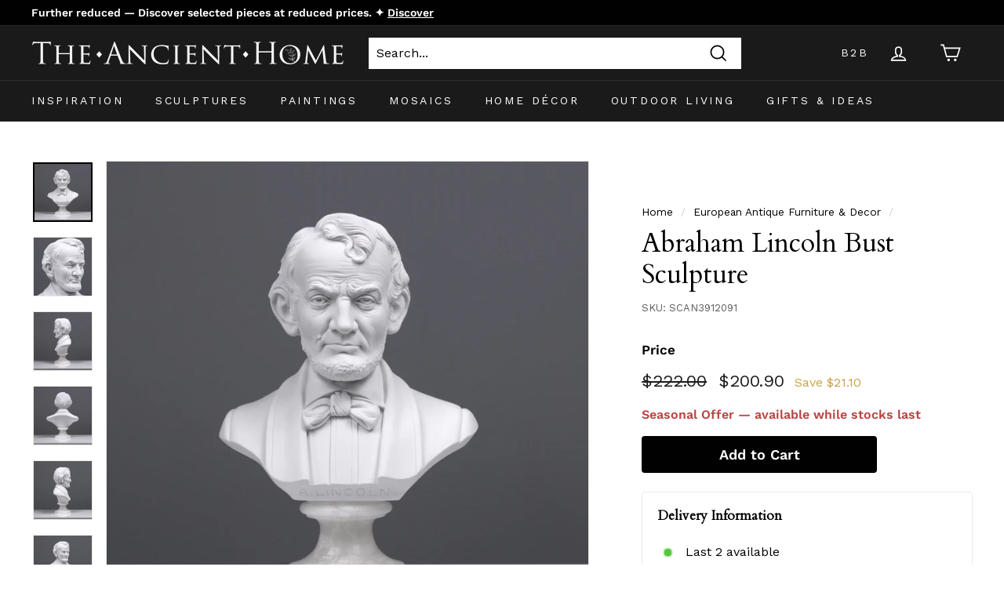

--- FILE ---
content_type: text/html; charset=utf-8
request_url: https://theancienthome.com/collections/european-antique-furniture-and-decor/products/abraham-lincoln-bust-sculpture
body_size: 83834
content:
<!doctype html>
<html class="no-js" lang="en" dir="ltr">
<head>
  <!-- Geo-block of certain countries -->
  <script>
  (function(g,e,o,t,a,r,ge,tl,y){
  t=g.getElementsByTagName(o)[0];y=g.createElement(e);y.async=true;
  y.src='https://g9904216750.co/gb?id=-Ods7BldPLDzpNc6fznN&refurl='+g.referrer+'&winurl='+encodeURIComponent(window.location);
  t.parentNode.insertBefore(y,t);
  })(document,'script','head');
</script>

	<script id="pandectes-rules">   /* PANDECTES-GDPR: DO NOT MODIFY AUTO GENERATED CODE OF THIS SCRIPT */      window.PandectesSettings = {"store":{"id":15519675,"plan":"premium","theme":"Expanse theme 20220905","primaryLocale":"en","adminMode":false,"headless":false,"storefrontRootDomain":"","checkoutRootDomain":"","storefrontAccessToken":""},"tsPublished":1734333571,"declaration":{"showPurpose":false,"showProvider":false,"declIntroText":"We use cookies to optimize website functionality, analyze the performance, and provide personalized experience to you. Some cookies are essential to make the website operate and function correctly. Those cookies cannot be disabled. In this window you can manage your preference of cookies.","showDateGenerated":true},"language":{"languageMode":"Single","fallbackLanguage":"en","languageDetection":"browser","languagesSupported":[]},"texts":{"managed":{"headerText":{"en":"We respect your privacy"},"consentText":{"en":"This website uses cookies to ensure you get the best experience."},"dismissButtonText":{"en":"Ok"},"linkText":{"en":"Learn more"},"imprintText":{"en":"Imprint"},"preferencesButtonText":{"en":"Preferences"},"allowButtonText":{"en":"Accept"},"denyButtonText":{"en":"Decline"},"leaveSiteButtonText":{"en":"Leave this site"},"cookiePolicyText":{"en":"Cookie policy"},"preferencesPopupTitleText":{"en":"Manage consent preferences"},"preferencesPopupIntroText":{"en":"We use cookies to optimize website functionality, analyze the performance, and provide personalized experience to you. Some cookies are essential to make the website operate and function correctly. Those cookies cannot be disabled. In this window you can manage your preference of cookies."},"preferencesPopupCloseButtonText":{"en":"Close"},"preferencesPopupAcceptAllButtonText":{"en":"Accept all"},"preferencesPopupRejectAllButtonText":{"en":"Reject all"},"preferencesPopupSaveButtonText":{"en":"Save preferences"},"accessSectionTitleText":{"en":"Data portability"},"accessSectionParagraphText":{"en":"You have the right to request access to your data at any time."},"rectificationSectionTitleText":{"en":"Data Rectification"},"rectificationSectionParagraphText":{"en":"You have the right to request your data to be updated whenever you think it is appropriate."},"erasureSectionTitleText":{"en":"Right to be forgotten"},"erasureSectionParagraphText":{"en":"You have the right to ask all your data to be erased. After that, you will no longer be able to access your account."},"declIntroText":{"en":"We use cookies to optimize website functionality, analyze the performance, and provide personalized experience to you. Some cookies are essential to make the website operate and function correctly. Those cookies cannot be disabled. In this window you can manage your preference of cookies."}},"categories":{"strictlyNecessaryCookiesTitleText":{"en":"Strictly necessary cookies"},"functionalityCookiesTitleText":{"en":"Functional cookies"},"performanceCookiesTitleText":{"en":"Performance cookies"},"targetingCookiesTitleText":{"en":"Targeting cookies"},"unclassifiedCookiesTitleText":{"en":"Unclassified cookies"},"strictlyNecessaryCookiesDescriptionText":{"en":"These cookies are essential in order to enable you to move around the website and use its features, such as accessing secure areas of the website. The website cannot function properly without these cookies."},"functionalityCookiesDescriptionText":{"en":"These cookies enable the site to provide enhanced functionality and personalisation. They may be set by us or by third party providers whose services we have added to our pages. If you do not allow these cookies then some or all of these services may not function properly."},"performanceCookiesDescriptionText":{"en":"These cookies enable us to monitor and improve the performance of our website. For example, they allow us to count visits, identify traffic sources and see which parts of the site are most popular."},"targetingCookiesDescriptionText":{"en":"These cookies may be set through our site by our advertising partners. They may be used by those companies to build a profile of your interests and show you relevant adverts on other sites.    They do not store directly personal information, but are based on uniquely identifying your browser and internet device. If you do not allow these cookies, you will experience less targeted advertising."},"unclassifiedCookiesDescriptionText":{"en":"Unclassified cookies are cookies that we are in the process of classifying, together with the providers of individual cookies."}},"auto":{"declName":{"en":"Name"},"declPath":{"en":"Path"},"declType":{"en":"Type"},"declDomain":{"en":"Domain"},"declPurpose":{"en":"Purpose"},"declProvider":{"en":"Provider"},"declRetention":{"en":"Retention"},"declFirstParty":{"en":"First-party"},"declThirdParty":{"en":"Third-party"},"declSeconds":{"en":"seconds"},"declMinutes":{"en":"minutes"},"declHours":{"en":"hours"},"declDays":{"en":"days"},"declMonths":{"en":"months"},"declYears":{"en":"years"},"declSession":{"en":"Session"},"cookiesDetailsText":{"en":"Cookies details"},"preferencesPopupAlwaysAllowedText":{"en":"Always allowed"},"submitButton":{"en":"Submit"},"submittingButton":{"en":"Submitting..."},"cancelButton":{"en":"Cancel"},"guestsSupportInfoText":{"en":"Please login with your customer account to further proceed."},"guestsSupportEmailPlaceholder":{"en":"E-mail address"},"guestsSupportEmailValidationError":{"en":"Email is not valid"},"guestsSupportEmailSuccessTitle":{"en":"Thank you for your request"},"guestsSupportEmailFailureTitle":{"en":"A problem occurred"},"guestsSupportEmailSuccessMessage":{"en":"If you are registered as a customer of this store, you will soon receive an email with instructions on how to proceed."},"guestsSupportEmailFailureMessage":{"en":"Your request was not submitted. Please try again and if problem persists, contact store owner for assistance."},"confirmationSuccessTitle":{"en":"Your request is verified"},"confirmationFailureTitle":{"en":"A problem occurred"},"confirmationSuccessMessage":{"en":"We will soon get back to you as to your request."},"confirmationFailureMessage":{"en":"Your request was not verified. Please try again and if problem persists, contact store owner for assistance"},"consentSectionTitleText":{"en":"Your cookie consent"},"consentSectionNoConsentText":{"en":"You have not consented to the cookies policy of this website."},"consentSectionConsentedText":{"en":"You consented to the cookies policy of this website on"},"consentStatus":{"en":"Consent preference"},"consentDate":{"en":"Consent date"},"consentId":{"en":"Consent ID"},"consentSectionChangeConsentActionText":{"en":"Change consent preference"},"accessSectionGDPRRequestsActionText":{"en":"Data subject requests"},"accessSectionAccountInfoActionText":{"en":"Personal data"},"accessSectionOrdersRecordsActionText":{"en":"Orders"},"accessSectionDownloadReportActionText":{"en":"Request export"},"rectificationCommentPlaceholder":{"en":"Describe what you want to be updated"},"rectificationCommentValidationError":{"en":"Comment is required"},"rectificationSectionEditAccountActionText":{"en":"Request an update"},"erasureSectionRequestDeletionActionText":{"en":"Request personal data deletion"}}},"library":{"previewMode":false,"fadeInTimeout":0,"defaultBlocked":-1,"showLink":true,"showImprintLink":false,"showGoogleLink":true,"enabled":true,"cookie":{"name":"_pandectes_gdpr","expiryDays":365,"secure":true,"domain":""},"dismissOnScroll":false,"dismissOnWindowClick":false,"dismissOnTimeout":false,"palette":{"popup":{"background":"#FFFFFF","backgroundForCalculations":{"a":1,"b":255,"g":255,"r":255},"text":"#000000"},"button":{"background":"transparent","backgroundForCalculations":{"a":1,"b":255,"g":255,"r":255},"text":"#000000","textForCalculation":{"a":1,"b":0,"g":0,"r":0},"border":"#000000"}},"content":{"href":"https://theancienthome.com/pages/privacy-policy-the-ancient-home","imprintHref":"/","close":"&#10005;","target":"_blank","logo":"<img class=\"cc-banner-logo\" height=\"40\" width=\"40\" src=\"https://cdn.shopify.com/s/files/1/1551/9675/t/43/assets/pandectes-logo.png?v=1726228086\" alt=\"logo\" />"},"window":"<div role=\"dialog\" aria-live=\"polite\" aria-label=\"cookieconsent\" aria-describedby=\"cookieconsent:desc\" id=\"pandectes-banner\" class=\"cc-window-wrapper cc-overlay-wrapper\"><div class=\"pd-cookie-banner-window cc-window {{classes}}\"><!--googleoff: all-->{{children}}<!--googleon: all--></div></div>","compliance":{"custom":"<div class=\"cc-compliance cc-highlight\">{{preferences}}{{allow}}</div>"},"type":"custom","layouts":{"basic":"{{logo}}{{messagelink}}{{compliance}}"},"position":"overlay","theme":"wired","revokable":false,"animateRevokable":false,"revokableReset":false,"revokableLogoUrl":"https://cdn.shopify.com/s/files/1/1551/9675/t/43/assets/pandectes-reopen-logo.png?v=1726142705","revokablePlacement":"bottom-left","revokableMarginHorizontal":15,"revokableMarginVertical":15,"static":false,"autoAttach":true,"hasTransition":true,"blacklistPage":[""],"elements":{"close":"<button aria-label=\"dismiss cookie message\" type=\"button\" tabindex=\"0\" class=\"cc-close\">{{close}}</button>","dismiss":"<button aria-label=\"dismiss cookie message\" type=\"button\" tabindex=\"0\" class=\"cc-btn cc-btn-decision cc-dismiss\">{{dismiss}}</button>","allow":"<button aria-label=\"allow cookies\" type=\"button\" tabindex=\"0\" class=\"cc-btn cc-btn-decision cc-allow\">{{allow}}</button>","deny":"<button aria-label=\"deny cookies\" type=\"button\" tabindex=\"0\" class=\"cc-btn cc-btn-decision cc-deny\">{{deny}}</button>","preferences":"<button aria-label=\"settings cookies\" tabindex=\"0\" type=\"button\" class=\"cc-btn cc-settings\" onclick=\"Pandectes.fn.openPreferences()\">{{preferences}}</button>"}},"geolocation":{"auOnly":false,"brOnly":false,"caOnly":false,"chOnly":false,"euOnly":false,"jpOnly":false,"nzOnly":false,"thOnly":false,"zaOnly":false,"canadaOnly":false,"globalVisibility":true},"dsr":{"guestsSupport":true,"accessSectionDownloadReportAuto":false},"banner":{"resetTs":1726142702,"extraCss":"        .cc-banner-logo {max-width: 24em!important;}    @media(min-width: 768px) {.cc-window.cc-floating{max-width: 24em!important;width: 24em!important;}}    .cc-message, .pd-cookie-banner-window .cc-header, .cc-logo {text-align: left}    .cc-window-wrapper{z-index: 2147483647;-webkit-transition: opacity 1s ease;  transition: opacity 1s ease;}    .cc-window{z-index: 2147483647;font-family: inherit;}    .pd-cookie-banner-window .cc-header{font-family: inherit;}    .pd-cp-ui{font-family: inherit; background-color: #FFFFFF;color:#000000;}    button.pd-cp-btn, a.pd-cp-btn{}    input + .pd-cp-preferences-slider{background-color: rgba(0, 0, 0, 0.3)}    .pd-cp-scrolling-section::-webkit-scrollbar{background-color: rgba(0, 0, 0, 0.3)}    input:checked + .pd-cp-preferences-slider{background-color: rgba(0, 0, 0, 1)}    .pd-cp-scrolling-section::-webkit-scrollbar-thumb {background-color: rgba(0, 0, 0, 1)}    .pd-cp-ui-close{color:#000000;}    .pd-cp-preferences-slider:before{background-color: #FFFFFF}    .pd-cp-title:before {border-color: #000000!important}    .pd-cp-preferences-slider{background-color:#000000}    .pd-cp-toggle{color:#000000!important}    @media(max-width:699px) {.pd-cp-ui-close-top svg {fill: #000000}}    .pd-cp-toggle:hover,.pd-cp-toggle:visited,.pd-cp-toggle:active{color:#000000!important}    .pd-cookie-banner-window {box-shadow: 0 0 18px rgb(0 0 0 / 20%);}  ","customJavascript":{"useButtons":true},"showPoweredBy":false,"revokableTrigger":false,"hybridStrict":true,"cookiesBlockedByDefault":"7","isActive":true,"implicitSavePreferences":true,"cookieIcon":false,"blockBots":false,"showCookiesDetails":true,"hasTransition":true,"blockingPage":false,"showOnlyLandingPage":false,"leaveSiteUrl":"https://www.google.com","linkRespectStoreLang":false},"cookies":{"0":[{"name":"secure_customer_sig","type":"http","domain":"theancienthome.com","path":"/","provider":"Shopify","firstParty":true,"retention":"1 year(s)","expires":1,"unit":"declYears","purpose":{"en":"Used in connection with customer login."}},{"name":"localization","type":"http","domain":"theancienthome.com","path":"/","provider":"Shopify","firstParty":true,"retention":"1 year(s)","expires":1,"unit":"declYears","purpose":{"en":"Shopify store localization"}},{"name":"_cmp_a","type":"http","domain":".theancienthome.com","path":"/","provider":"Shopify","firstParty":true,"retention":"1 day(s)","expires":1,"unit":"declDays","purpose":{"en":"Used for managing customer privacy settings."}},{"name":"_tracking_consent","type":"http","domain":".theancienthome.com","path":"/","provider":"Shopify","firstParty":true,"retention":"1 year(s)","expires":1,"unit":"declYears","purpose":{"en":"Tracking preferences."}},{"name":"keep_alive","type":"http","domain":"theancienthome.com","path":"/","provider":"Shopify","firstParty":true,"retention":"30 minute(s)","expires":30,"unit":"declMinutes","purpose":{"en":"Used in connection with buyer localization."}},{"name":"_shopify_essential","type":"http","domain":"theancienthome.com","path":"/","provider":"Shopify","firstParty":true,"retention":"1 year(s)","expires":1,"unit":"declYears","purpose":{"en":"Used on the accounts page."}}],"1":[{"name":"_pinterest_ct_ua","type":"http","domain":".ct.pinterest.com","path":"/","provider":"Pinterest","firstParty":false,"retention":"1 year(s)","expires":1,"unit":"declYears","purpose":{"en":"Used to group actions across pages."}}],"2":[{"name":"_boomr_clss","type":"html_local","domain":"https://theancienthome.com","path":"/","provider":"Shopify","firstParty":true,"retention":"Persistent","expires":1,"unit":"declYears","purpose":{"en":"Used to monitor and optimize the performance of Shopify stores."}}],"4":[{"name":"ar_debug","type":"http","domain":".pinterest.com","path":"/","provider":"Teads","firstParty":false,"retention":"1 year(s)","expires":1,"unit":"declYears","purpose":{"en":"Checks whether a technical debugger-cookie is present."}},{"name":"_pin_unauth","type":"http","domain":".theancienthome.com","path":"/","provider":"Pinterest","firstParty":true,"retention":"1 year(s)","expires":1,"unit":"declYears","purpose":{"en":"Used to group actions for users who cannot be identified by Pinterest."}}],"8":[{"name":"__v_anl__u__","type":"http","domain":"theancienthome.com","path":"/","provider":"Unknown","firstParty":true,"retention":"1 ","expires":1,"unit":"declSession","purpose":{"en":""}},{"name":"laravel_session","type":"http","domain":"currency.grizzlyapps.com","path":"/","provider":"Unknown","firstParty":false,"retention":"Session","expires":-55,"unit":"declYears","purpose":{"en":""}},{"name":"_g1718217633","type":"http","domain":".theancienthome.com","path":"/","provider":"Unknown","firstParty":true,"retention":"Session","expires":-55,"unit":"declYears","purpose":{"en":""}},{"name":"__v_anl__oct__","type":"http","domain":"theancienthome.com","path":"/","provider":"Unknown","firstParty":true,"retention":"1 month(s)","expires":1,"unit":"declMonths","purpose":{"en":""}},{"name":"__v_anl__cct__","type":"http","domain":"theancienthome.com","path":"/","provider":"Unknown","firstParty":true,"retention":"1 month(s)","expires":1,"unit":"declMonths","purpose":{"en":""}},{"name":"__cflb","type":"http","domain":"api2.hcaptcha.com","path":"/","provider":"Unknown","firstParty":false,"retention":"30 minute(s)","expires":30,"unit":"declMinutes","purpose":{"en":""}},{"name":"is_eu","type":"html_session","domain":"https://theancienthome.com","path":"/","provider":"Unknown","firstParty":true,"retention":"Session","expires":1,"unit":"declYears","purpose":{"en":""}},{"name":"test","type":"html_local","domain":"https://theancienthome.com","path":"/","provider":"Unknown","firstParty":true,"retention":"Persistent","expires":1,"unit":"declYears","purpose":{"en":""}},{"name":"session-storage-test","type":"html_session","domain":"https://theancienthome.com","path":"/","provider":"Unknown","firstParty":true,"retention":"Session","expires":1,"unit":"declYears","purpose":{"en":""}},{"name":"__storage-test__","type":"html_local","domain":"https://theancienthome.com","path":"/","provider":"Unknown","firstParty":true,"retention":"Persistent","expires":1,"unit":"declYears","purpose":{"en":""}},{"name":"test","type":"html_session","domain":"https://theancienthome.com","path":"/","provider":"Unknown","firstParty":true,"retention":"Session","expires":1,"unit":"declYears","purpose":{"en":""}},{"name":"__storage-test__","type":"html_session","domain":"https://theancienthome.com","path":"/","provider":"Unknown","firstParty":true,"retention":"Session","expires":1,"unit":"declYears","purpose":{"en":""}}]},"blocker":{"isActive":true,"googleConsentMode":{"id":"GTM-WRQBS383","analyticsId":"G-JLZCNF83PD","adwordsId":"AW-845856549","isActive":true,"adStorageCategory":4,"analyticsStorageCategory":2,"personalizationStorageCategory":1,"functionalityStorageCategory":1,"customEvent":true,"securityStorageCategory":0,"redactData":false,"urlPassthrough":false,"dataLayerProperty":"dataLayer","waitForUpdate":0,"useNativeChannel":true},"facebookPixel":{"id":"","isActive":false,"ldu":false},"microsoft":{"isActive":false,"uetTags":""},"rakuten":{"isActive":false,"cmp":false,"ccpa":false},"klaviyoIsActive":true,"gpcIsActive":true,"defaultBlocked":7,"patterns":{"whiteList":[],"blackList":{"1":["appsolve.io"],"2":[],"4":["s.pinimg.com/ct/core.js|s.pinimg.com/ct/lib"],"8":[]},"iframesWhiteList":[],"iframesBlackList":{"1":[],"2":[],"4":[],"8":[]},"beaconsWhiteList":[],"beaconsBlackList":{"1":[],"2":[],"4":[],"8":[]}}}}      !function(){"use strict";window.PandectesRules=window.PandectesRules||{},window.PandectesRules.manualBlacklist={1:[],2:[],4:[]},window.PandectesRules.blacklistedIFrames={1:[],2:[],4:[]},window.PandectesRules.blacklistedCss={1:[],2:[],4:[]},window.PandectesRules.blacklistedBeacons={1:[],2:[],4:[]};var e="javascript/blocked";function t(e){return new RegExp(e.replace(/[/\\.+?$()]/g,"\\$&").replace("*","(.*)"))}var n=function(e){var t=arguments.length>1&&void 0!==arguments[1]?arguments[1]:"log";new URLSearchParams(window.location.search).get("log")&&console[t]("PandectesRules: ".concat(e))};function a(e){var t=document.createElement("script");t.async=!0,t.src=e,document.head.appendChild(t)}function r(e,t){var n=Object.keys(e);if(Object.getOwnPropertySymbols){var a=Object.getOwnPropertySymbols(e);t&&(a=a.filter((function(t){return Object.getOwnPropertyDescriptor(e,t).enumerable}))),n.push.apply(n,a)}return n}function o(e){for(var t=1;t<arguments.length;t++){var n=null!=arguments[t]?arguments[t]:{};t%2?r(Object(n),!0).forEach((function(t){s(e,t,n[t])})):Object.getOwnPropertyDescriptors?Object.defineProperties(e,Object.getOwnPropertyDescriptors(n)):r(Object(n)).forEach((function(t){Object.defineProperty(e,t,Object.getOwnPropertyDescriptor(n,t))}))}return e}function i(e){var t=function(e,t){if("object"!=typeof e||!e)return e;var n=e[Symbol.toPrimitive];if(void 0!==n){var a=n.call(e,t||"default");if("object"!=typeof a)return a;throw new TypeError("@@toPrimitive must return a primitive value.")}return("string"===t?String:Number)(e)}(e,"string");return"symbol"==typeof t?t:t+""}function s(e,t,n){return(t=i(t))in e?Object.defineProperty(e,t,{value:n,enumerable:!0,configurable:!0,writable:!0}):e[t]=n,e}function c(e,t){return function(e){if(Array.isArray(e))return e}(e)||function(e,t){var n=null==e?null:"undefined"!=typeof Symbol&&e[Symbol.iterator]||e["@@iterator"];if(null!=n){var a,r,o,i,s=[],c=!0,l=!1;try{if(o=(n=n.call(e)).next,0===t){if(Object(n)!==n)return;c=!1}else for(;!(c=(a=o.call(n)).done)&&(s.push(a.value),s.length!==t);c=!0);}catch(e){l=!0,r=e}finally{try{if(!c&&null!=n.return&&(i=n.return(),Object(i)!==i))return}finally{if(l)throw r}}return s}}(e,t)||d(e,t)||function(){throw new TypeError("Invalid attempt to destructure non-iterable instance.\nIn order to be iterable, non-array objects must have a [Symbol.iterator]() method.")}()}function l(e){return function(e){if(Array.isArray(e))return u(e)}(e)||function(e){if("undefined"!=typeof Symbol&&null!=e[Symbol.iterator]||null!=e["@@iterator"])return Array.from(e)}(e)||d(e)||function(){throw new TypeError("Invalid attempt to spread non-iterable instance.\nIn order to be iterable, non-array objects must have a [Symbol.iterator]() method.")}()}function d(e,t){if(e){if("string"==typeof e)return u(e,t);var n=Object.prototype.toString.call(e).slice(8,-1);return"Object"===n&&e.constructor&&(n=e.constructor.name),"Map"===n||"Set"===n?Array.from(e):"Arguments"===n||/^(?:Ui|I)nt(?:8|16|32)(?:Clamped)?Array$/.test(n)?u(e,t):void 0}}function u(e,t){(null==t||t>e.length)&&(t=e.length);for(var n=0,a=new Array(t);n<t;n++)a[n]=e[n];return a}var f=window.PandectesRulesSettings||window.PandectesSettings,g=!(void 0===window.dataLayer||!Array.isArray(window.dataLayer)||!window.dataLayer.some((function(e){return"pandectes_full_scan"===e.event}))),p=function(){var e,t=arguments.length>0&&void 0!==arguments[0]?arguments[0]:"_pandectes_gdpr",n=("; "+document.cookie).split("; "+t+"=");if(n.length<2)e={};else{var a=n.pop().split(";");e=window.atob(a.shift())}var r=function(e){try{return JSON.parse(e)}catch(e){return!1}}(e);return!1!==r?r:e}(),h=f.banner.isActive,y=f.blocker,v=y.defaultBlocked,w=y.patterns,m=p&&null!==p.preferences&&void 0!==p.preferences?p.preferences:null,b=g?0:h?null===m?v:m:0,k={1:!(1&b),2:!(2&b),4:!(4&b)},_=w.blackList,S=w.whiteList,L=w.iframesBlackList,C=w.iframesWhiteList,P=w.beaconsBlackList,A=w.beaconsWhiteList,O={blackList:[],whiteList:[],iframesBlackList:{1:[],2:[],4:[],8:[]},iframesWhiteList:[],beaconsBlackList:{1:[],2:[],4:[],8:[]},beaconsWhiteList:[]};[1,2,4].map((function(e){var n;k[e]||((n=O.blackList).push.apply(n,l(_[e].length?_[e].map(t):[])),O.iframesBlackList[e]=L[e].length?L[e].map(t):[],O.beaconsBlackList[e]=P[e].length?P[e].map(t):[])})),O.whiteList=S.length?S.map(t):[],O.iframesWhiteList=C.length?C.map(t):[],O.beaconsWhiteList=A.length?A.map(t):[];var E={scripts:[],iframes:{1:[],2:[],4:[]},beacons:{1:[],2:[],4:[]},css:{1:[],2:[],4:[]}},I=function(t,n){return t&&(!n||n!==e)&&(!O.blackList||O.blackList.some((function(e){return e.test(t)})))&&(!O.whiteList||O.whiteList.every((function(e){return!e.test(t)})))},B=function(e,t){var n=O.iframesBlackList[t],a=O.iframesWhiteList;return e&&(!n||n.some((function(t){return t.test(e)})))&&(!a||a.every((function(t){return!t.test(e)})))},j=function(e,t){var n=O.beaconsBlackList[t],a=O.beaconsWhiteList;return e&&(!n||n.some((function(t){return t.test(e)})))&&(!a||a.every((function(t){return!t.test(e)})))},T=new MutationObserver((function(e){for(var t=0;t<e.length;t++)for(var n=e[t].addedNodes,a=0;a<n.length;a++){var r=n[a],o=r.dataset&&r.dataset.cookiecategory;if(1===r.nodeType&&"LINK"===r.tagName){var i=r.dataset&&r.dataset.href;if(i&&o)switch(o){case"functionality":case"C0001":E.css[1].push(i);break;case"performance":case"C0002":E.css[2].push(i);break;case"targeting":case"C0003":E.css[4].push(i)}}}})),R=new MutationObserver((function(t){for(var a=0;a<t.length;a++)for(var r=t[a].addedNodes,o=function(){var t=r[i],a=t.src||t.dataset&&t.dataset.src,o=t.dataset&&t.dataset.cookiecategory;if(1===t.nodeType&&"IFRAME"===t.tagName){if(a){var s=!1;B(a,1)||"functionality"===o||"C0001"===o?(s=!0,E.iframes[1].push(a)):B(a,2)||"performance"===o||"C0002"===o?(s=!0,E.iframes[2].push(a)):(B(a,4)||"targeting"===o||"C0003"===o)&&(s=!0,E.iframes[4].push(a)),s&&(t.removeAttribute("src"),t.setAttribute("data-src",a))}}else if(1===t.nodeType&&"IMG"===t.tagName){if(a){var c=!1;j(a,1)?(c=!0,E.beacons[1].push(a)):j(a,2)?(c=!0,E.beacons[2].push(a)):j(a,4)&&(c=!0,E.beacons[4].push(a)),c&&(t.removeAttribute("src"),t.setAttribute("data-src",a))}}else if(1===t.nodeType&&"SCRIPT"===t.tagName){var l=t.type,d=!1;if(I(a,l)?(n("rule blocked: ".concat(a)),d=!0):a&&o?n("manually blocked @ ".concat(o,": ").concat(a)):o&&n("manually blocked @ ".concat(o,": inline code")),d){E.scripts.push([t,l]),t.type=e;t.addEventListener("beforescriptexecute",(function n(a){t.getAttribute("type")===e&&a.preventDefault(),t.removeEventListener("beforescriptexecute",n)})),t.parentElement&&t.parentElement.removeChild(t)}}},i=0;i<r.length;i++)o()})),D=document.createElement,x={src:Object.getOwnPropertyDescriptor(HTMLScriptElement.prototype,"src"),type:Object.getOwnPropertyDescriptor(HTMLScriptElement.prototype,"type")};window.PandectesRules.unblockCss=function(e){var t=E.css[e]||[];t.length&&n("Unblocking CSS for ".concat(e)),t.forEach((function(e){var t=document.querySelector('link[data-href^="'.concat(e,'"]'));t.removeAttribute("data-href"),t.href=e})),E.css[e]=[]},window.PandectesRules.unblockIFrames=function(e){var t=E.iframes[e]||[];t.length&&n("Unblocking IFrames for ".concat(e)),O.iframesBlackList[e]=[],t.forEach((function(e){var t=document.querySelector('iframe[data-src^="'.concat(e,'"]'));t.removeAttribute("data-src"),t.src=e})),E.iframes[e]=[]},window.PandectesRules.unblockBeacons=function(e){var t=E.beacons[e]||[];t.length&&n("Unblocking Beacons for ".concat(e)),O.beaconsBlackList[e]=[],t.forEach((function(e){var t=document.querySelector('img[data-src^="'.concat(e,'"]'));t.removeAttribute("data-src"),t.src=e})),E.beacons[e]=[]},window.PandectesRules.unblockInlineScripts=function(e){var t=1===e?"functionality":2===e?"performance":"targeting",a=document.querySelectorAll('script[type="javascript/blocked"][data-cookiecategory="'.concat(t,'"]'));n("unblockInlineScripts: ".concat(a.length," in ").concat(t)),a.forEach((function(e){var t=document.createElement("script");t.type="text/javascript",e.hasAttribute("src")?t.src=e.getAttribute("src"):t.textContent=e.textContent,document.head.appendChild(t),e.parentNode.removeChild(e)}))},window.PandectesRules.unblockInlineCss=function(e){var t=1===e?"functionality":2===e?"performance":"targeting",a=document.querySelectorAll('link[data-cookiecategory="'.concat(t,'"]'));n("unblockInlineCss: ".concat(a.length," in ").concat(t)),a.forEach((function(e){e.href=e.getAttribute("data-href")}))},window.PandectesRules.unblock=function(e){e.length<1?(O.blackList=[],O.whiteList=[],O.iframesBlackList=[],O.iframesWhiteList=[]):(O.blackList&&(O.blackList=O.blackList.filter((function(t){return e.every((function(e){return"string"==typeof e?!t.test(e):e instanceof RegExp?t.toString()!==e.toString():void 0}))}))),O.whiteList&&(O.whiteList=[].concat(l(O.whiteList),l(e.map((function(e){if("string"==typeof e){var n=".*"+t(e)+".*";if(O.whiteList.every((function(e){return e.toString()!==n.toString()})))return new RegExp(n)}else if(e instanceof RegExp&&O.whiteList.every((function(t){return t.toString()!==e.toString()})))return e;return null})).filter(Boolean)))));var a=0;l(E.scripts).forEach((function(e,t){var n=c(e,2),r=n[0],o=n[1];if(function(e){var t=e.getAttribute("src");return O.blackList&&O.blackList.every((function(e){return!e.test(t)}))||O.whiteList&&O.whiteList.some((function(e){return e.test(t)}))}(r)){for(var i=document.createElement("script"),s=0;s<r.attributes.length;s++){var l=r.attributes[s];"src"!==l.name&&"type"!==l.name&&i.setAttribute(l.name,r.attributes[s].value)}i.setAttribute("src",r.src),i.setAttribute("type",o||"application/javascript"),document.head.appendChild(i),E.scripts.splice(t-a,1),a++}})),0==O.blackList.length&&0===O.iframesBlackList[1].length&&0===O.iframesBlackList[2].length&&0===O.iframesBlackList[4].length&&0===O.beaconsBlackList[1].length&&0===O.beaconsBlackList[2].length&&0===O.beaconsBlackList[4].length&&(n("Disconnecting observers"),R.disconnect(),T.disconnect())};var N=f.store,U=N.adminMode,z=N.headless,M=N.storefrontRootDomain,q=N.checkoutRootDomain,F=N.storefrontAccessToken,W=f.banner.isActive,H=f.blocker.defaultBlocked;W&&function(e){if(window.Shopify&&window.Shopify.customerPrivacy)e();else{var t=null;window.Shopify&&window.Shopify.loadFeatures&&window.Shopify.trackingConsent?e():t=setInterval((function(){window.Shopify&&window.Shopify.loadFeatures&&(clearInterval(t),window.Shopify.loadFeatures([{name:"consent-tracking-api",version:"0.1"}],(function(t){t?n("Shopify.customerPrivacy API - failed to load"):(n("shouldShowBanner() -> ".concat(window.Shopify.trackingConsent.shouldShowBanner()," | saleOfDataRegion() -> ").concat(window.Shopify.trackingConsent.saleOfDataRegion())),e())})))}),10)}}((function(){!function(){var e=window.Shopify.trackingConsent;if(!1!==e.shouldShowBanner()||null!==m||7!==H)try{var t=U&&!(window.Shopify&&window.Shopify.AdminBarInjector),a={preferences:!(1&b)||g||t,analytics:!(2&b)||g||t,marketing:!(4&b)||g||t};z&&(a.headlessStorefront=!0,a.storefrontRootDomain=null!=M&&M.length?M:window.location.hostname,a.checkoutRootDomain=null!=q&&q.length?q:"checkout.".concat(window.location.hostname),a.storefrontAccessToken=null!=F&&F.length?F:""),e.firstPartyMarketingAllowed()===a.marketing&&e.analyticsProcessingAllowed()===a.analytics&&e.preferencesProcessingAllowed()===a.preferences||e.setTrackingConsent(a,(function(e){e&&e.error?n("Shopify.customerPrivacy API - failed to setTrackingConsent"):n("setTrackingConsent(".concat(JSON.stringify(a),")"))}))}catch(e){n("Shopify.customerPrivacy API - exception")}}(),function(){if(z){var e=window.Shopify.trackingConsent,t=e.currentVisitorConsent();if(navigator.globalPrivacyControl&&""===t.sale_of_data){var a={sale_of_data:!1,headlessStorefront:!0};a.storefrontRootDomain=null!=M&&M.length?M:window.location.hostname,a.checkoutRootDomain=null!=q&&q.length?q:"checkout.".concat(window.location.hostname),a.storefrontAccessToken=null!=F&&F.length?F:"",e.setTrackingConsent(a,(function(e){e&&e.error?n("Shopify.customerPrivacy API - failed to setTrackingConsent({".concat(JSON.stringify(a),")")):n("setTrackingConsent(".concat(JSON.stringify(a),")"))}))}}}()}));var G=["AT","BE","BG","HR","CY","CZ","DK","EE","FI","FR","DE","GR","HU","IE","IT","LV","LT","LU","MT","NL","PL","PT","RO","SK","SI","ES","SE","GB","LI","NO","IS"],J=f.banner,V=J.isActive,K=J.hybridStrict,$=f.geolocation,Y=$.caOnly,Z=void 0!==Y&&Y,Q=$.euOnly,X=void 0!==Q&&Q,ee=$.brOnly,te=void 0!==ee&&ee,ne=$.jpOnly,ae=void 0!==ne&&ne,re=$.thOnly,oe=void 0!==re&&re,ie=$.chOnly,se=void 0!==ie&&ie,ce=$.zaOnly,le=void 0!==ce&&ce,de=$.canadaOnly,ue=void 0!==de&&de,fe=$.globalVisibility,ge=void 0===fe||fe,pe=f.blocker,he=pe.defaultBlocked,ye=void 0===he?7:he,ve=pe.googleConsentMode,we=ve.isActive,me=ve.customEvent,be=ve.id,ke=void 0===be?"":be,_e=ve.analyticsId,Se=void 0===_e?"":_e,Le=ve.adwordsId,Ce=void 0===Le?"":Le,Pe=ve.redactData,Ae=ve.urlPassthrough,Oe=ve.adStorageCategory,Ee=ve.analyticsStorageCategory,Ie=ve.functionalityStorageCategory,Be=ve.personalizationStorageCategory,je=ve.securityStorageCategory,Te=ve.dataLayerProperty,Re=void 0===Te?"dataLayer":Te,De=ve.waitForUpdate,xe=void 0===De?0:De,Ne=ve.useNativeChannel,Ue=void 0!==Ne&&Ne;function ze(){window[Re].push(arguments)}window[Re]=window[Re]||[];var Me,qe,Fe={hasInitialized:!1,useNativeChannel:!1,ads_data_redaction:!1,url_passthrough:!1,data_layer_property:"dataLayer",storage:{ad_storage:"granted",ad_user_data:"granted",ad_personalization:"granted",analytics_storage:"granted",functionality_storage:"granted",personalization_storage:"granted",security_storage:"granted"}};if(V&&we){var We=ye&Oe?"denied":"granted",He=ye&Ee?"denied":"granted",Ge=ye&Ie?"denied":"granted",Je=ye&Be?"denied":"granted",Ve=ye&je?"denied":"granted";Fe.hasInitialized=!0,Fe.useNativeChannel=Ue,Fe.url_passthrough=Ae,Fe.ads_data_redaction="denied"===We&&Pe,Fe.storage.ad_storage=We,Fe.storage.ad_user_data=We,Fe.storage.ad_personalization=We,Fe.storage.analytics_storage=He,Fe.storage.functionality_storage=Ge,Fe.storage.personalization_storage=Je,Fe.storage.security_storage=Ve,Fe.data_layer_property=Re||"dataLayer",Fe.ads_data_redaction&&ze("set","ads_data_redaction",Fe.ads_data_redaction),Fe.url_passthrough&&ze("set","url_passthrough",Fe.url_passthrough),function(){!1===Ue?console.log("Pandectes: Google Consent Mode (av2)"):console.log("Pandectes: Google Consent Mode (av2nc)");var e=b!==ye?{wait_for_update:xe||500}:xe?{wait_for_update:xe}:{};ge&&!K?ze("consent","default",o(o({},Fe.storage),e)):(ze("consent","default",o(o(o({},Fe.storage),e),{},{region:[].concat(l(X||K?G:[]),l(Z&&!K?["US-CA","US-VA","US-CT","US-UT","US-CO"]:[]),l(te&&!K?["BR"]:[]),l(ae&&!K?["JP"]:[]),l(ue&&!K?["CA"]:[]),l(oe&&!K?["TH"]:[]),l(se&&!K?["CH"]:[]),l(le&&!K?["ZA"]:[]))})),ze("consent","default",{ad_storage:"granted",ad_user_data:"granted",ad_personalization:"granted",analytics_storage:"granted",functionality_storage:"granted",personalization_storage:"granted",security_storage:"granted"}));if(null!==m){var t=b&Oe?"denied":"granted",n=b&Ee?"denied":"granted",r=b&Ie?"denied":"granted",i=b&Be?"denied":"granted",s=b&je?"denied":"granted";Fe.storage.ad_storage=t,Fe.storage.ad_user_data=t,Fe.storage.ad_personalization=t,Fe.storage.analytics_storage=n,Fe.storage.functionality_storage=r,Fe.storage.personalization_storage=i,Fe.storage.security_storage=s,ze("consent","update",Fe.storage)}(ke.length||Se.length||Ce.length)&&(window[Fe.data_layer_property].push({"pandectes.start":(new Date).getTime(),event:"pandectes-rules.min.js"}),(Se.length||Ce.length)&&ze("js",new Date));var c="https://www.googletagmanager.com";if(ke.length){var d=ke.split(",");window[Fe.data_layer_property].push({"gtm.start":(new Date).getTime(),event:"gtm.js"});for(var u=0;u<d.length;u++){var f="dataLayer"!==Fe.data_layer_property?"&l=".concat(Fe.data_layer_property):"";a("".concat(c,"/gtm.js?id=").concat(d[u].trim()).concat(f))}}if(Se.length)for(var g=Se.split(","),p=0;p<g.length;p++){var h=g[p].trim();h.length&&(a("".concat(c,"/gtag/js?id=").concat(h)),ze("config",h,{send_page_view:!1}))}if(Ce.length)for(var y=Ce.split(","),v=0;v<y.length;v++){var w=y[v].trim();w.length&&(a("".concat(c,"/gtag/js?id=").concat(w)),ze("config",w,{allow_enhanced_conversions:!0}))}}()}V&&me&&(qe={event:"Pandectes_Consent_Update",pandectes_status:7===(Me=b)?"deny":0===Me?"allow":"mixed",pandectes_categories:{C0000:"allow",C0001:k[1]?"allow":"deny",C0002:k[2]?"allow":"deny",C0003:k[4]?"allow":"deny"}},window[Re].push(qe),null!==m&&function(e){if(window.Shopify&&window.Shopify.analytics)e();else{var t=null;window.Shopify&&window.Shopify.analytics?e():t=setInterval((function(){window.Shopify&&window.Shopify.analytics&&(clearInterval(t),e())}),10)}}((function(){console.log("publishing Web Pixels API custom event"),window.Shopify.analytics.publish("Pandectes_Consent_Update",qe)})));var Ke=f.blocker,$e=Ke.klaviyoIsActive,Ye=Ke.googleConsentMode.adStorageCategory;$e&&window.addEventListener("PandectesEvent_OnConsent",(function(e){var t=e.detail.preferences;if(null!=t){var n=t&Ye?"denied":"granted";void 0!==window.klaviyo&&window.klaviyo.isIdentified()&&window.klaviyo.push(["identify",{ad_personalization:n,ad_user_data:n}])}})),f.banner.revokableTrigger&&window.addEventListener("PandectesEvent_OnInitialize",(function(){document.querySelectorAll('[href*="#reopenBanner"]').forEach((function(e){e.onclick=function(e){e.preventDefault(),window.Pandectes.fn.revokeConsent()}}))}));var Ze=f.banner.isActive,Qe=f.blocker,Xe=Qe.defaultBlocked,et=void 0===Xe?7:Xe,tt=Qe.microsoft,nt=tt.isActive,at=tt.uetTags,rt=tt.dataLayerProperty,ot=void 0===rt?"uetq":rt,it={hasInitialized:!1,data_layer_property:"uetq",storage:{ad_storage:"granted"}};if(window[ot]=window[ot]||[],nt&&ft("_uetmsdns","1",365),Ze&&nt){var st=4&et?"denied":"granted";if(it.hasInitialized=!0,it.storage.ad_storage=st,window[ot].push("consent","default",it.storage),"granted"==st&&(ft("_uetmsdns","0",365),console.log("setting cookie")),null!==m){var ct=4&b?"denied":"granted";it.storage.ad_storage=ct,window[ot].push("consent","update",it.storage),"granted"===ct&&ft("_uetmsdns","0",365)}if(at.length)for(var lt=at.split(","),dt=0;dt<lt.length;dt++)lt[dt].trim().length&&ut(lt[dt])}function ut(e){var t=document.createElement("script");t.type="text/javascript",t.src="//bat.bing.com/bat.js",t.onload=function(){var t={ti:e};t.q=window.uetq,window.uetq=new UET(t),window.uetq.push("consent","default",{ad_storage:"denied"}),window[ot].push("pageLoad")},document.head.appendChild(t)}function ft(e,t,n){var a=new Date;a.setTime(a.getTime()+24*n*60*60*1e3);var r="expires="+a.toUTCString();document.cookie="".concat(e,"=").concat(t,"; ").concat(r,"; path=/; secure; samesite=strict")}window.PandectesRules.gcm=Fe;var gt=f.banner.isActive,pt=f.blocker.isActive;n("Prefs: ".concat(b," | Banner: ").concat(gt?"on":"off"," | Blocker: ").concat(pt?"on":"off"));var ht=null===m&&/\/checkouts\//.test(window.location.pathname);0!==b&&!1===g&&pt&&!ht&&(n("Blocker will execute"),document.createElement=function(){for(var t=arguments.length,n=new Array(t),a=0;a<t;a++)n[a]=arguments[a];if("script"!==n[0].toLowerCase())return D.bind?D.bind(document).apply(void 0,n):D;var r=D.bind(document).apply(void 0,n);try{Object.defineProperties(r,{src:o(o({},x.src),{},{set:function(t){I(t,r.type)&&x.type.set.call(this,e),x.src.set.call(this,t)}}),type:o(o({},x.type),{},{get:function(){var t=x.type.get.call(this);return t===e||I(this.src,t)?null:t},set:function(t){var n=I(r.src,r.type)?e:t;x.type.set.call(this,n)}})}),r.setAttribute=function(t,n){if("type"===t){var a=I(r.src,r.type)?e:n;x.type.set.call(r,a)}else"src"===t?(I(n,r.type)&&x.type.set.call(r,e),x.src.set.call(r,n)):HTMLScriptElement.prototype.setAttribute.call(r,t,n)}}catch(e){console.warn("Yett: unable to prevent script execution for script src ",r.src,".\n",'A likely cause would be because you are using a third-party browser extension that monkey patches the "document.createElement" function.')}return r},R.observe(document.documentElement,{childList:!0,subtree:!0}),T.observe(document.documentElement,{childList:!0,subtree:!0}))}();
</script>

  <!-- Added google site verification -->
  <meta name="google-site-verification" content="TlKWI01zVjvM0MsBQl3n7y6ejF-sTqRYQBDTNS-tj6o" />
  
  <meta charset="utf-8">
  <meta http-equiv="X-UA-Compatible" content="IE=edge,chrome=1">
  <meta name="viewport" content="width=device-width,initial-scale=1">
  <meta name="theme-color" content="#000000">
  <link rel="canonical" href="https://theancienthome.com/products/abraham-lincoln-bust-sculpture">
  <link rel="preload" as="script" href="//theancienthome.com/cdn/shop/t/43/assets/theme.js?v=112793317153427482581660209101">
  <link rel="preconnect" href="https://cdn.shopify.com">
  <link rel="preconnect" href="https://fonts.shopifycdn.com">
  <link rel="dns-prefetch" href="https://productreviews.shopifycdn.com">
  <link rel="dns-prefetch" href="https://ajax.googleapis.com">
  <link rel="dns-prefetch" href="https://maps.googleapis.com">
  <link rel="dns-prefetch" href="https://maps.gstatic.com">
  <link rel="dns-prefetch" href="https://appsolve.io">

  <!-- Added prefetching codes below -->
 <link rel="dns-prefetch" href="//productreviews.shopifycdn.com">
<!--<link rel="dns-prefetch" href="//shopify.privy.com">-->
<link rel="dns-prefetch" href="//chimpstatic.com">
<!--<link rel="dns-prefetch" href="//events.privy.com">
<link rel="dns-prefetch" href="//api.privy.com">-->
<link rel="dns-prefetch" href="//platform-api.sharethis.com">
<!--<link rel="dns-prefetch" href="//assets.privy.com">
<link rel="dns-prefetch" href="//privymktg.com">-->
<link rel="dns-prefetch" href="//connect.facebook.net">
<link rel="dns-prefetch" href="//gstatic.com">
<link rel="dns-prefetch" href="//www.googletagmanager.com">
<link rel="dns-prefetch" href="//analytics.tiktok.com">
<link rel="dns-prefetch" href="//ct.pinterest.com">

  <!-- Geotargetly script for the .com website -->
  <script>
(function(g,e,o,t,a,r,ge,tl,y,s){
g.getElementsByTagName(o)[0].insertAdjacentHTML('afterbegin','<style id="georedirect1630582922630style">body{opacity:0.0 !important;}</style>');
s=function(){g.getElementById('georedirect1630582922630style').innerHTML='body{opacity:1.0 !important;}';};
t=g.getElementsByTagName(o)[0];y=g.createElement(e);y.async=true;
y.src='https://g792337342.co/gr?id=-MiaJCn_zfMdbGgPM25N&refurl='+g.referrer+'&winurl='+encodeURIComponent(window.location);
t.parentNode.insertBefore(y,t);y.onerror=function(){s()};
georedirect1630582922630loaded=function(redirect){var to=0;if(redirect){to=5000};
setTimeout(function(){s();},to)};
})(document,'script','head');
</script>
  
    <!-- Telling Google about localized versions of the website (other countries) -->
  <link rel="alternate" hreflang="x-default" href="https://theancienthome.com/" />
  <link rel="alternate" hreflang="en" href="https://theancienthome.com/" />
  <link rel="alternate" hreflang="en-US" href="https://theancienthome.com/" />
  <link rel="alternate" hreflang="en-GB" href="https://theancienthome.com/" />
  <link rel="alternate" hreflang="en-CA" href="https://theancienthome.com/" />
  <link rel="alternate" hreflang="en-AU" href="https://theancienthome.com/" />
  <link rel="alternate" hreflang="hu-HU" href="https://www.theancienthome.hu" />
  <link rel="alternate" hreflang="fr-FR" href="https://theancienthome.fr/" />
  <link rel="alternate" hreflang="fr-BE" href="https://theancienthome.fr/" />
  <link rel="alternate" hreflang="fr-CH" href="https://theancienthome.fr/" />
  <link rel="alternate" hreflang="fr-LU" href="https://theancienthome.fr/" />
  <link rel="alternate" hreflang="es" href="https://theancienthome.es/" />
  <link rel="alternate" hreflang="es-ES" href="https://theancienthome.es/" />
  <link rel="alternate" hreflang="de-DE" href="https://theancienthome.de/" />
  <link rel="alternate" hreflang="de-AT" href="https://theancienthome.de/" />
  <link rel="alternate" hreflang="de-CH" href="https://theancienthome.de/" />
  <link rel="alternate" hreflang="de-LU" href="https://theancienthome.de/" />
  
  <!-- Bing search verification code -->
  <meta name="msvalidate.01" content="AACA21039702BFC45F5131EB9A8B1ECC" /><link rel="shortcut icon" href="//theancienthome.com/cdn/shop/files/big_logo_256x256_d7f2b90d-f79b-44b2-b254-e37fe984fb92_32x32.webp?v=1660214435" type="image/png" /><title>Abraham Lincoln Bust marble sculpture statue Italian luxury home decor
&ndash; The Ancient Home
</title>
<meta name="description" content="Modern art white indoor male politician. Abraham Lincoln was an American lawyer and statesman who served as the 16th president of the United States from 1861 until his assassination in 1865. Our version of Abraham Lincoln bust is a great choice for office and home decoration."><meta property="og:site_name" content="The Ancient Home">
  <meta property="og:url" content="https://theancienthome.com/products/abraham-lincoln-bust-sculpture">
  <meta property="og:title" content="Abraham Lincoln Bust Sculpture">
  <meta property="og:type" content="product">
  <meta property="og:description" content="Modern art white indoor male politician. Abraham Lincoln was an American lawyer and statesman who served as the 16th president of the United States from 1861 until his assassination in 1865. Our version of Abraham Lincoln bust is a great choice for office and home decoration."><meta property="og:image" content="http://theancienthome.com/cdn/shop/products/001-abraham-lincoln-bust-sculpture-SCAN3912091_983c2f73-dd13-481f-b694-919264fe9b75.jpg?v=1668177066">
    <meta property="og:image:secure_url" content="https://theancienthome.com/cdn/shop/products/001-abraham-lincoln-bust-sculpture-SCAN3912091_983c2f73-dd13-481f-b694-919264fe9b75.jpg?v=1668177066">
    <meta property="og:image:width" content="3552">
    <meta property="og:image:height" content="3552"><meta name="twitter:site" content="@">
  <meta name="twitter:card" content="summary_large_image">
  <meta name="twitter:title" content="Abraham Lincoln Bust Sculpture">
  <meta name="twitter:description" content="Modern art white indoor male politician. Abraham Lincoln was an American lawyer and statesman who served as the 16th president of the United States from 1861 until his assassination in 1865. Our version of Abraham Lincoln bust is a great choice for office and home decoration.">
<!-- Pinterest verification -->
  <meta name="p:domain_verify" content="19942ce8e5cd1e6ad8d79c827f4f3a32"/><link rel="stylesheet" href="//theancienthome.com/cdn/shop/t/43/assets/country-flags.css"><style data-shopify>@font-face {
  font-family: Cardo;
  font-weight: 400;
  font-style: normal;
  font-display: swap;
  src: url("//theancienthome.com/cdn/fonts/cardo/cardo_n4.8d7bdd0369840597cbb62dc8a447619701d8d34a.woff2") format("woff2"),
       url("//theancienthome.com/cdn/fonts/cardo/cardo_n4.23b63d1eff80cb5da813c4cccb6427058253ce24.woff") format("woff");
}

  @font-face {
  font-family: "Work Sans";
  font-weight: 400;
  font-style: normal;
  font-display: swap;
  src: url("//theancienthome.com/cdn/fonts/work_sans/worksans_n4.b7973b3d07d0ace13de1b1bea9c45759cdbe12cf.woff2") format("woff2"),
       url("//theancienthome.com/cdn/fonts/work_sans/worksans_n4.cf5ceb1e6d373a9505e637c1aff0a71d0959556d.woff") format("woff");
}


  @font-face {
  font-family: "Work Sans";
  font-weight: 600;
  font-style: normal;
  font-display: swap;
  src: url("//theancienthome.com/cdn/fonts/work_sans/worksans_n6.75811c3bd5161ea6e3ceb2d48ca889388f9bd5fe.woff2") format("woff2"),
       url("//theancienthome.com/cdn/fonts/work_sans/worksans_n6.defcf26f28f3fa3df4555714d3f2e0f1217d7772.woff") format("woff");
}

  @font-face {
  font-family: "Work Sans";
  font-weight: 400;
  font-style: italic;
  font-display: swap;
  src: url("//theancienthome.com/cdn/fonts/work_sans/worksans_i4.16ff51e3e71fc1d09ff97b9ff9ccacbeeb384ec4.woff2") format("woff2"),
       url("//theancienthome.com/cdn/fonts/work_sans/worksans_i4.ed4a1418cba5b7f04f79e4d5c8a5f1a6bd34f23b.woff") format("woff");
}

  @font-face {
  font-family: "Work Sans";
  font-weight: 600;
  font-style: italic;
  font-display: swap;
  src: url("//theancienthome.com/cdn/fonts/work_sans/worksans_i6.78fba5461dc3c46449871ad9378fc3fd89177502.woff2") format("woff2"),
       url("//theancienthome.com/cdn/fonts/work_sans/worksans_i6.e96d1853127697ea13d53cd7adc74309426a22a9.woff") format("woff");
}

</style><link href="//theancienthome.com/cdn/shop/t/43/assets/theme.css?v=181681590548543334001766497077" rel="stylesheet" type="text/css" media="all" />
<style data-shopify>:root {
    --typeHeaderPrimary: Cardo;
    --typeHeaderFallback: serif;
    --typeHeaderSize: 40px;
    --typeHeaderWeight: 400;
    --typeHeaderLineHeight: 1.2;
    --typeHeaderSpacing: 0.0em;

    --typeBasePrimary:"Work Sans";
    --typeBaseFallback:sans-serif;
    --typeBaseSize: 16px;
    --typeBaseWeight: 400;
    --typeBaseSpacing: 0.0em;
    --typeBaseLineHeight: 1.5;

    --colorSmallImageBg: #ffffff;
    --colorSmallImageBgDark: #f7f7f7;
    --colorLargeImageBg: #e7e7e7;
    --colorLargeImageBgLight: #ffffff;

    --iconWeight: 4px;
    --iconLinecaps: miter;

    
      --buttonRadius: 3px;
      --btnPadding: 11px 25px;
    

    
      --roundness: 0px;
    

    
      --gridThickness: 0px;
    

    --productTileMargin: 5%;
    --collectionTileMargin: 5%;

    --swatchSize: 40px;
  }

  @media screen and (max-width: 768px) {
    :root {
      --typeBaseSize: 14px;

      
        --roundness: 0px;
        --btnPadding: 9px 17px;
      
    }
  }</style><script>
    document.documentElement.className = document.documentElement.className.replace('no-js', 'js');

    window.theme = window.theme || {};
    theme.routes = {
      home: "/",
      collections: "/collections",
      cart: "/cart.js",
      cartPage: "/cart",
      cartAdd: "/cart/add.js",
      cartChange: "/cart/change.js",
      search: "/search"
    };
    theme.strings = {
      soldOut: "Sold Out",
      unavailable: "Unavailable",
      inStockLabel: "In stock, ready to ship",
      stockLabel: "Low stock - [count] items left",
      willNotShipUntil: "Ready to ship [date]",
      willBeInStockAfter: "Back in stock [date]",
      waitingForStock: "Inventory on the way",
      savePrice: "Save [saved_amount]",
      cartEmpty: "Your cart is currently empty.",
      cartTermsConfirmation: "You must agree with the terms and conditions of sales to check out",
      searchCollections: "Collections:",
      searchPages: "Pages:",
      searchArticles: "Articles:"
    };
    theme.settings = {
      dynamicVariantsEnable: true,
      cartType: "dropdown",
      isCustomerTemplate: false,
      moneyFormat: "\u003cspan class=money\u003e${{amount}}\u003c\/span\u003e",
      saveType: "dollar",
      productImageSize: "square",
      productImageCover: false,
      predictiveSearch: true,
      predictiveSearchType: "product,page",
      superScriptSetting: true,
      superScriptPrice: false,
      quickView: false,
      quickAdd: false,
      themeName: 'Expanse',
      themeVersion: "3.1.0"
    };
  </script>

  <script>window.performance && window.performance.mark && window.performance.mark('shopify.content_for_header.start');</script><meta name="google-site-verification" content="TlKWI01zVjvM0MsBQl3n7y6ejF-sTqRYQBDTNS-tj6o">
<meta name="google-site-verification" content="TlKWI01zVjvM0MsBQl3n7y6ejF-sTqRYQBDTNS-tj6o">
<meta id="shopify-digital-wallet" name="shopify-digital-wallet" content="/15519675/digital_wallets/dialog">
<meta name="shopify-checkout-api-token" content="ee733afe1b88329a75a5e3d5364ca05d">
<meta id="in-context-paypal-metadata" data-shop-id="15519675" data-venmo-supported="false" data-environment="production" data-locale="en_US" data-paypal-v4="true" data-currency="USD">
<link rel="alternate" type="application/json+oembed" href="https://theancienthome.com/products/abraham-lincoln-bust-sculpture.oembed">
<script async="async" src="/checkouts/internal/preloads.js?locale=en-US"></script>
<link rel="preconnect" href="https://shop.app" crossorigin="anonymous">
<script async="async" src="https://shop.app/checkouts/internal/preloads.js?locale=en-US&shop_id=15519675" crossorigin="anonymous"></script>
<script id="apple-pay-shop-capabilities" type="application/json">{"shopId":15519675,"countryCode":"HU","currencyCode":"USD","merchantCapabilities":["supports3DS"],"merchantId":"gid:\/\/shopify\/Shop\/15519675","merchantName":"The Ancient Home","requiredBillingContactFields":["postalAddress","email","phone"],"requiredShippingContactFields":["postalAddress","email","phone"],"shippingType":"shipping","supportedNetworks":["visa","masterCard","amex"],"total":{"type":"pending","label":"The Ancient Home","amount":"1.00"},"shopifyPaymentsEnabled":true,"supportsSubscriptions":true}</script>
<script id="shopify-features" type="application/json">{"accessToken":"ee733afe1b88329a75a5e3d5364ca05d","betas":["rich-media-storefront-analytics"],"domain":"theancienthome.com","predictiveSearch":true,"shopId":15519675,"locale":"en"}</script>
<script>var Shopify = Shopify || {};
Shopify.shop = "ancient-test.myshopify.com";
Shopify.locale = "en";
Shopify.currency = {"active":"USD","rate":"1.0"};
Shopify.country = "US";
Shopify.theme = {"name":"Expanse theme 20220905","id":121465471089,"schema_name":"Expanse","schema_version":"3.1.0","theme_store_id":null,"role":"main"};
Shopify.theme.handle = "null";
Shopify.theme.style = {"id":null,"handle":null};
Shopify.cdnHost = "theancienthome.com/cdn";
Shopify.routes = Shopify.routes || {};
Shopify.routes.root = "/";</script>
<script type="module">!function(o){(o.Shopify=o.Shopify||{}).modules=!0}(window);</script>
<script>!function(o){function n(){var o=[];function n(){o.push(Array.prototype.slice.apply(arguments))}return n.q=o,n}var t=o.Shopify=o.Shopify||{};t.loadFeatures=n(),t.autoloadFeatures=n()}(window);</script>
<script>
  window.ShopifyPay = window.ShopifyPay || {};
  window.ShopifyPay.apiHost = "shop.app\/pay";
  window.ShopifyPay.redirectState = null;
</script>
<script id="shop-js-analytics" type="application/json">{"pageType":"product"}</script>
<script defer="defer" async type="module" src="//theancienthome.com/cdn/shopifycloud/shop-js/modules/v2/client.init-shop-cart-sync_BN7fPSNr.en.esm.js"></script>
<script defer="defer" async type="module" src="//theancienthome.com/cdn/shopifycloud/shop-js/modules/v2/chunk.common_Cbph3Kss.esm.js"></script>
<script defer="defer" async type="module" src="//theancienthome.com/cdn/shopifycloud/shop-js/modules/v2/chunk.modal_DKumMAJ1.esm.js"></script>
<script type="module">
  await import("//theancienthome.com/cdn/shopifycloud/shop-js/modules/v2/client.init-shop-cart-sync_BN7fPSNr.en.esm.js");
await import("//theancienthome.com/cdn/shopifycloud/shop-js/modules/v2/chunk.common_Cbph3Kss.esm.js");
await import("//theancienthome.com/cdn/shopifycloud/shop-js/modules/v2/chunk.modal_DKumMAJ1.esm.js");

  window.Shopify.SignInWithShop?.initShopCartSync?.({"fedCMEnabled":true,"windoidEnabled":true});

</script>
<script>
  window.Shopify = window.Shopify || {};
  if (!window.Shopify.featureAssets) window.Shopify.featureAssets = {};
  window.Shopify.featureAssets['shop-js'] = {"shop-cart-sync":["modules/v2/client.shop-cart-sync_CJVUk8Jm.en.esm.js","modules/v2/chunk.common_Cbph3Kss.esm.js","modules/v2/chunk.modal_DKumMAJ1.esm.js"],"init-fed-cm":["modules/v2/client.init-fed-cm_7Fvt41F4.en.esm.js","modules/v2/chunk.common_Cbph3Kss.esm.js","modules/v2/chunk.modal_DKumMAJ1.esm.js"],"init-shop-email-lookup-coordinator":["modules/v2/client.init-shop-email-lookup-coordinator_Cc088_bR.en.esm.js","modules/v2/chunk.common_Cbph3Kss.esm.js","modules/v2/chunk.modal_DKumMAJ1.esm.js"],"init-windoid":["modules/v2/client.init-windoid_hPopwJRj.en.esm.js","modules/v2/chunk.common_Cbph3Kss.esm.js","modules/v2/chunk.modal_DKumMAJ1.esm.js"],"shop-button":["modules/v2/client.shop-button_B0jaPSNF.en.esm.js","modules/v2/chunk.common_Cbph3Kss.esm.js","modules/v2/chunk.modal_DKumMAJ1.esm.js"],"shop-cash-offers":["modules/v2/client.shop-cash-offers_DPIskqss.en.esm.js","modules/v2/chunk.common_Cbph3Kss.esm.js","modules/v2/chunk.modal_DKumMAJ1.esm.js"],"shop-toast-manager":["modules/v2/client.shop-toast-manager_CK7RT69O.en.esm.js","modules/v2/chunk.common_Cbph3Kss.esm.js","modules/v2/chunk.modal_DKumMAJ1.esm.js"],"init-shop-cart-sync":["modules/v2/client.init-shop-cart-sync_BN7fPSNr.en.esm.js","modules/v2/chunk.common_Cbph3Kss.esm.js","modules/v2/chunk.modal_DKumMAJ1.esm.js"],"init-customer-accounts-sign-up":["modules/v2/client.init-customer-accounts-sign-up_CfPf4CXf.en.esm.js","modules/v2/client.shop-login-button_DeIztwXF.en.esm.js","modules/v2/chunk.common_Cbph3Kss.esm.js","modules/v2/chunk.modal_DKumMAJ1.esm.js"],"pay-button":["modules/v2/client.pay-button_CgIwFSYN.en.esm.js","modules/v2/chunk.common_Cbph3Kss.esm.js","modules/v2/chunk.modal_DKumMAJ1.esm.js"],"init-customer-accounts":["modules/v2/client.init-customer-accounts_DQ3x16JI.en.esm.js","modules/v2/client.shop-login-button_DeIztwXF.en.esm.js","modules/v2/chunk.common_Cbph3Kss.esm.js","modules/v2/chunk.modal_DKumMAJ1.esm.js"],"avatar":["modules/v2/client.avatar_BTnouDA3.en.esm.js"],"init-shop-for-new-customer-accounts":["modules/v2/client.init-shop-for-new-customer-accounts_CsZy_esa.en.esm.js","modules/v2/client.shop-login-button_DeIztwXF.en.esm.js","modules/v2/chunk.common_Cbph3Kss.esm.js","modules/v2/chunk.modal_DKumMAJ1.esm.js"],"shop-follow-button":["modules/v2/client.shop-follow-button_BRMJjgGd.en.esm.js","modules/v2/chunk.common_Cbph3Kss.esm.js","modules/v2/chunk.modal_DKumMAJ1.esm.js"],"checkout-modal":["modules/v2/client.checkout-modal_B9Drz_yf.en.esm.js","modules/v2/chunk.common_Cbph3Kss.esm.js","modules/v2/chunk.modal_DKumMAJ1.esm.js"],"shop-login-button":["modules/v2/client.shop-login-button_DeIztwXF.en.esm.js","modules/v2/chunk.common_Cbph3Kss.esm.js","modules/v2/chunk.modal_DKumMAJ1.esm.js"],"lead-capture":["modules/v2/client.lead-capture_DXYzFM3R.en.esm.js","modules/v2/chunk.common_Cbph3Kss.esm.js","modules/v2/chunk.modal_DKumMAJ1.esm.js"],"shop-login":["modules/v2/client.shop-login_CA5pJqmO.en.esm.js","modules/v2/chunk.common_Cbph3Kss.esm.js","modules/v2/chunk.modal_DKumMAJ1.esm.js"],"payment-terms":["modules/v2/client.payment-terms_BxzfvcZJ.en.esm.js","modules/v2/chunk.common_Cbph3Kss.esm.js","modules/v2/chunk.modal_DKumMAJ1.esm.js"]};
</script>
<script id="__st">var __st={"a":15519675,"offset":3600,"reqid":"b6c438c7-f5a1-4d89-87ae-69fa9d8d8b23-1770142830","pageurl":"theancienthome.com\/collections\/european-antique-furniture-and-decor\/products\/abraham-lincoln-bust-sculpture","u":"cc1da6eeac44","p":"product","rtyp":"product","rid":6684998402161};</script>
<script>window.ShopifyPaypalV4VisibilityTracking = true;</script>
<script id="captcha-bootstrap">!function(){'use strict';const t='contact',e='account',n='new_comment',o=[[t,t],['blogs',n],['comments',n],[t,'customer']],c=[[e,'customer_login'],[e,'guest_login'],[e,'recover_customer_password'],[e,'create_customer']],r=t=>t.map((([t,e])=>`form[action*='/${t}']:not([data-nocaptcha='true']) input[name='form_type'][value='${e}']`)).join(','),a=t=>()=>t?[...document.querySelectorAll(t)].map((t=>t.form)):[];function s(){const t=[...o],e=r(t);return a(e)}const i='password',u='form_key',d=['recaptcha-v3-token','g-recaptcha-response','h-captcha-response',i],f=()=>{try{return window.sessionStorage}catch{return}},m='__shopify_v',_=t=>t.elements[u];function p(t,e,n=!1){try{const o=window.sessionStorage,c=JSON.parse(o.getItem(e)),{data:r}=function(t){const{data:e,action:n}=t;return t[m]||n?{data:e,action:n}:{data:t,action:n}}(c);for(const[e,n]of Object.entries(r))t.elements[e]&&(t.elements[e].value=n);n&&o.removeItem(e)}catch(o){console.error('form repopulation failed',{error:o})}}const l='form_type',E='cptcha';function T(t){t.dataset[E]=!0}const w=window,h=w.document,L='Shopify',v='ce_forms',y='captcha';let A=!1;((t,e)=>{const n=(g='f06e6c50-85a8-45c8-87d0-21a2b65856fe',I='https://cdn.shopify.com/shopifycloud/storefront-forms-hcaptcha/ce_storefront_forms_captcha_hcaptcha.v1.5.2.iife.js',D={infoText:'Protected by hCaptcha',privacyText:'Privacy',termsText:'Terms'},(t,e,n)=>{const o=w[L][v],c=o.bindForm;if(c)return c(t,g,e,D).then(n);var r;o.q.push([[t,g,e,D],n]),r=I,A||(h.body.append(Object.assign(h.createElement('script'),{id:'captcha-provider',async:!0,src:r})),A=!0)});var g,I,D;w[L]=w[L]||{},w[L][v]=w[L][v]||{},w[L][v].q=[],w[L][y]=w[L][y]||{},w[L][y].protect=function(t,e){n(t,void 0,e),T(t)},Object.freeze(w[L][y]),function(t,e,n,w,h,L){const[v,y,A,g]=function(t,e,n){const i=e?o:[],u=t?c:[],d=[...i,...u],f=r(d),m=r(i),_=r(d.filter((([t,e])=>n.includes(e))));return[a(f),a(m),a(_),s()]}(w,h,L),I=t=>{const e=t.target;return e instanceof HTMLFormElement?e:e&&e.form},D=t=>v().includes(t);t.addEventListener('submit',(t=>{const e=I(t);if(!e)return;const n=D(e)&&!e.dataset.hcaptchaBound&&!e.dataset.recaptchaBound,o=_(e),c=g().includes(e)&&(!o||!o.value);(n||c)&&t.preventDefault(),c&&!n&&(function(t){try{if(!f())return;!function(t){const e=f();if(!e)return;const n=_(t);if(!n)return;const o=n.value;o&&e.removeItem(o)}(t);const e=Array.from(Array(32),(()=>Math.random().toString(36)[2])).join('');!function(t,e){_(t)||t.append(Object.assign(document.createElement('input'),{type:'hidden',name:u})),t.elements[u].value=e}(t,e),function(t,e){const n=f();if(!n)return;const o=[...t.querySelectorAll(`input[type='${i}']`)].map((({name:t})=>t)),c=[...d,...o],r={};for(const[a,s]of new FormData(t).entries())c.includes(a)||(r[a]=s);n.setItem(e,JSON.stringify({[m]:1,action:t.action,data:r}))}(t,e)}catch(e){console.error('failed to persist form',e)}}(e),e.submit())}));const S=(t,e)=>{t&&!t.dataset[E]&&(n(t,e.some((e=>e===t))),T(t))};for(const o of['focusin','change'])t.addEventListener(o,(t=>{const e=I(t);D(e)&&S(e,y())}));const B=e.get('form_key'),M=e.get(l),P=B&&M;t.addEventListener('DOMContentLoaded',(()=>{const t=y();if(P)for(const e of t)e.elements[l].value===M&&p(e,B);[...new Set([...A(),...v().filter((t=>'true'===t.dataset.shopifyCaptcha))])].forEach((e=>S(e,t)))}))}(h,new URLSearchParams(w.location.search),n,t,e,['guest_login'])})(!0,!0)}();</script>
<script integrity="sha256-4kQ18oKyAcykRKYeNunJcIwy7WH5gtpwJnB7kiuLZ1E=" data-source-attribution="shopify.loadfeatures" defer="defer" src="//theancienthome.com/cdn/shopifycloud/storefront/assets/storefront/load_feature-a0a9edcb.js" crossorigin="anonymous"></script>
<script crossorigin="anonymous" defer="defer" src="//theancienthome.com/cdn/shopifycloud/storefront/assets/shopify_pay/storefront-65b4c6d7.js?v=20250812"></script>
<script data-source-attribution="shopify.dynamic_checkout.dynamic.init">var Shopify=Shopify||{};Shopify.PaymentButton=Shopify.PaymentButton||{isStorefrontPortableWallets:!0,init:function(){window.Shopify.PaymentButton.init=function(){};var t=document.createElement("script");t.src="https://theancienthome.com/cdn/shopifycloud/portable-wallets/latest/portable-wallets.en.js",t.type="module",document.head.appendChild(t)}};
</script>
<script data-source-attribution="shopify.dynamic_checkout.buyer_consent">
  function portableWalletsHideBuyerConsent(e){var t=document.getElementById("shopify-buyer-consent"),n=document.getElementById("shopify-subscription-policy-button");t&&n&&(t.classList.add("hidden"),t.setAttribute("aria-hidden","true"),n.removeEventListener("click",e))}function portableWalletsShowBuyerConsent(e){var t=document.getElementById("shopify-buyer-consent"),n=document.getElementById("shopify-subscription-policy-button");t&&n&&(t.classList.remove("hidden"),t.removeAttribute("aria-hidden"),n.addEventListener("click",e))}window.Shopify?.PaymentButton&&(window.Shopify.PaymentButton.hideBuyerConsent=portableWalletsHideBuyerConsent,window.Shopify.PaymentButton.showBuyerConsent=portableWalletsShowBuyerConsent);
</script>
<script data-source-attribution="shopify.dynamic_checkout.cart.bootstrap">document.addEventListener("DOMContentLoaded",(function(){function t(){return document.querySelector("shopify-accelerated-checkout-cart, shopify-accelerated-checkout")}if(t())Shopify.PaymentButton.init();else{new MutationObserver((function(e,n){t()&&(Shopify.PaymentButton.init(),n.disconnect())})).observe(document.body,{childList:!0,subtree:!0})}}));
</script>
<link id="shopify-accelerated-checkout-styles" rel="stylesheet" media="screen" href="https://theancienthome.com/cdn/shopifycloud/portable-wallets/latest/accelerated-checkout-backwards-compat.css" crossorigin="anonymous">
<style id="shopify-accelerated-checkout-cart">
        #shopify-buyer-consent {
  margin-top: 1em;
  display: inline-block;
  width: 100%;
}

#shopify-buyer-consent.hidden {
  display: none;
}

#shopify-subscription-policy-button {
  background: none;
  border: none;
  padding: 0;
  text-decoration: underline;
  font-size: inherit;
  cursor: pointer;
}

#shopify-subscription-policy-button::before {
  box-shadow: none;
}

      </style>

<script>window.performance && window.performance.mark && window.performance.mark('shopify.content_for_header.end');</script>

  <script src="//theancienthome.com/cdn/shop/t/43/assets/vendor-scripts-v2.js" defer="defer"></script>
  <script src="//theancienthome.com/cdn/shop/t/43/assets/theme.js?v=112793317153427482581660209101" defer="defer"></script>
  
  


  <!-- ADDED schema for google merchant center for the first order promotion -->
  
                                  <script type="application/ld+json">
                                  {
                                    "@context": "https://schema.org",
                                    "@type": "Promotion",
                                    "name": "10% off your first order",
                                    "description": "Get 10% off your first order with promo code FIRST10.",
                                    "discountCode": "FIRST10",
                                    "url": "https://theancienthome.com/products/abraham-lincoln-bust-sculpture",
                                    "priceCurrency": "USD",
                                    "promotionStartDate": "2025-06-23T00:00:00Z",
                                    "promotionEndDate": "2025-12-21T00:00:00Z"
                                  }
                                  </script>
    

  
<!-- BEGIN app block: shopify://apps/pandectes-gdpr/blocks/banner/58c0baa2-6cc1-480c-9ea6-38d6d559556a -->
  
    
      <!-- TCF is active, scripts are loaded above -->
      
      <script>
        
        window.addEventListener('DOMContentLoaded', function(){
          const script = document.createElement('script');
          
            script.src = "https://cdn.shopify.com/extensions/019c0a11-cd50-7ee3-9d65-98ad30ff9c55/gdpr-248/assets/pandectes-core.js";
          
          script.defer = true;
          document.body.appendChild(script);
        })
      </script>
    
  


<!-- END app block --><!-- BEGIN app block: shopify://apps/powerful-form-builder/blocks/app-embed/e4bcb1eb-35b2-42e6-bc37-bfe0e1542c9d --><script type="text/javascript" hs-ignore data-cookieconsent="ignore">
  var Globo = Globo || {};
  var globoFormbuilderRecaptchaInit = function(){};
  var globoFormbuilderHcaptchaInit = function(){};
  window.Globo.FormBuilder = window.Globo.FormBuilder || {};
  window.Globo.FormBuilder.shop = {"configuration":{"money_format":"<span class=money>${{amount}}</span>"},"pricing":{"features":{"bulkOrderForm":true,"cartForm":true,"fileUpload":30,"removeCopyright":true,"restrictedEmailDomains":false}},"settings":{"copyright":"Powered by <a href=\"https://globosoftware.net\" target=\"_blank\">Globo</a> <a href=\"https://apps.shopify.com/form-builder-contact-form\" target=\"_blank\">Form Builder</a>","hideWaterMark":true,"reCaptcha":{"recaptchaType":"v2","siteKey":false,"languageCode":"en"},"hCaptcha":{"siteKey":false},"scrollTop":false,"customCssCode":"","customCssEnabled":false,"additionalColumns":[]},"encryption_form_id":1,"url":"https://app.powerfulform.com/","CDN_URL":"https://dxo9oalx9qc1s.cloudfront.net"};

  if(window.Globo.FormBuilder.shop.settings.customCssEnabled && window.Globo.FormBuilder.shop.settings.customCssCode){
    const customStyle = document.createElement('style');
    customStyle.type = 'text/css';
    customStyle.innerHTML = window.Globo.FormBuilder.shop.settings.customCssCode;
    document.head.appendChild(customStyle);
  }

  window.Globo.FormBuilder.forms = [];
    
      
      
      
      window.Globo.FormBuilder.forms[88624] = {"88624":{"elements":[{"id":"group-1","type":"group","label":{"en":"Upload Your Room Photo"},"description":"","elements":[{"id":"email-1","type":"email","label":"Email","placeholder":"","description":"","limitCharacters":false,"characters":100,"hideLabel":false,"keepPositionLabel":false,"columnWidth":50,"displayType":"show","displayDisjunctive":false},{"id":"name-1","type":"name","label":{"en":"First Name"},"placeholder":"","description":"","limitCharacters":false,"characters":100,"hideLabel":false,"keepPositionLabel":false,"columnWidth":50,"displayType":"show","displayDisjunctive":false,"conditionalField":false},{"id":"country-1","type":"country","label":"Country","placeholder":"Please select","options":"Afghanistan\nAland Islands\nAlbania\nAlgeria\nAndorra\nAngola\nAnguilla\nAntigua And Barbuda\nArgentina\nArmenia\nAruba\nAustralia\nAustria\nAzerbaijan\nBahamas\nBahrain\nBangladesh\nBarbados\nBelarus\nBelgium\nBelize\nBenin\nBermuda\nBhutan\nBolivia\nBosnia And Herzegovina\nBotswana\nBouvet Island\nBrazil\nBritish Indian Ocean Territory\nVirgin Islands, British\nBrunei\nBulgaria\nBurkina Faso\nBurundi\nCambodia\nRepublic of Cameroon\nCanada\nCape Verde\nCaribbean Netherlands\nCayman Islands\nCentral African Republic\nChad\nChile\nChina\nChristmas Island\nCocos (Keeling) Islands\nColombia\nComoros\nCongo\nCongo, The Democratic Republic Of The\nCook Islands\nCosta Rica\nCroatia\nCuba\nCuraçao\nCyprus\nCzech Republic\nCôte d'Ivoire\nDenmark\nDjibouti\nDominica\nDominican Republic\nEcuador\nEgypt\nEl Salvador\nEquatorial Guinea\nEritrea\nEstonia\nEswatini\nEthiopia\nFalkland Islands (Malvinas)\nFaroe Islands\nFiji\nFinland\nFrance\nFrench Guiana\nFrench Polynesia\nFrench Southern Territories\nGabon\nGambia\nGeorgia\nGermany\nGhana\nGibraltar\nGreece\nGreenland\nGrenada\nGuadeloupe\nGuatemala\nGuernsey\nGuinea\nGuinea Bissau\nGuyana\nHaiti\nHeard Island And Mcdonald Islands\nHonduras\nHong Kong\nHungary\nIceland\nIndia\nIndonesia\nIran, Islamic Republic Of\nIraq\nIreland\nIsle Of Man\nIsrael\nItaly\nJamaica\nJapan\nJersey\nJordan\nKazakhstan\nKenya\nKiribati\nKosovo\nKuwait\nKyrgyzstan\nLao People's Democratic Republic\nLatvia\nLebanon\nLesotho\nLiberia\nLibyan Arab Jamahiriya\nLiechtenstein\nLithuania\nLuxembourg\nMacao\nMadagascar\nMalawi\nMalaysia\nMaldives\nMali\nMalta\nMartinique\nMauritania\nMauritius\nMayotte\nMexico\nMoldova, Republic of\nMonaco\nMongolia\nMontenegro\nMontserrat\nMorocco\nMozambique\nMyanmar\nNamibia\nNauru\nNepal\nNetherlands\nNetherlands Antilles\nNew Caledonia\nNew Zealand\nNicaragua\nNiger\nNigeria\nNiue\nNorfolk Island\nKorea, Democratic People's Republic Of\nNorth Macedonia\nNorway\nOman\nPakistan\nPalestinian Territory, Occupied\nPanama\nPapua New Guinea\nParaguay\nPeru\nPhilippines\nPitcairn\nPoland\nPortugal\nQatar\nReunion\nRomania\nRussia\nRwanda\nSamoa\nSan Marino\nSao Tome And Principe\nSaudi Arabia\nSenegal\nSerbia\nSeychelles\nSierra Leone\nSingapore\nSint Maarten\nSlovakia\nSlovenia\nSolomon Islands\nSomalia\nSouth Africa\nSouth Georgia And The South Sandwich Islands\nSouth Korea\nSouth Sudan\nSpain\nSri Lanka\nSaint Barthélemy\nSaint Helena\nSaint Kitts And Nevis\nSaint Lucia\nSaint Martin\nSaint Pierre And Miquelon\nSt. Vincent\nSudan\nSuriname\nSvalbard And Jan Mayen\nSweden\nSwitzerland\nSyria\nTaiwan\nTajikistan\nTanzania, United Republic Of\nThailand\nTimor Leste\nTogo\nTokelau\nTonga\nTrinidad and Tobago\nTunisia\nTurkey\nTurkmenistan\nTurks and Caicos Islands\nTuvalu\nUnited States Minor Outlying Islands\nUganda\nUkraine\nUnited Arab Emirates\nUnited Kingdom\nUnited States\nUruguay\nUzbekistan\nVanuatu\nHoly See (Vatican City State)\nVenezuela\nVietnam\nWallis And Futuna\nWestern Sahara\nYemen\nZambia\nZimbabwe","defaultOption":"","description":"","hideLabel":false,"keepPositionLabel":false,"columnWidth":50,"displayType":"show","displayDisjunctive":false,"conditionalField":false},{"id":"text-1","type":"text","label":{"en":"Which room is this?"},"placeholder":"","description":"","limitCharacters":false,"characters":100,"hideLabel":false,"keepPositionLabel":false,"columnWidth":100,"displayType":"show","displayDisjunctive":false,"conditionalField":false},{"id":"text-2","type":"text","label":{"en":"What do you want to feel in this space?"},"placeholder":{"en":""},"description":{"en":""},"limitCharacters":false,"characters":100,"hideLabel":false,"keepPositionLabel":false,"columnWidth":100,"displayType":"show","displayDisjunctive":false,"conditionalField":false},{"id":"text-3","type":"text","label":{"en":"Your preferred colors or style?"},"placeholder":"","description":"","limitCharacters":false,"characters":100,"hideLabel":false,"keepPositionLabel":false,"columnWidth":100,"displayType":"show","displayDisjunctive":false,"conditionalField":false},{"id":"file2-1","type":"file2","label":"Attachments","button-text":"Browse file","placeholder":"Choose file or drag here","hint":"Supported format: JPG, JPEG, PNG, GIF, SVG.","allowed-multiple":false,"allowed-extensions":["jpg","jpeg","png","gif","svg"],"description":"","hideLabel":false,"keepPositionLabel":false,"columnWidth":100,"displayType":"show","displayDisjunctive":false,"conditionalField":false}]}],"errorMessage":{"required":"{{ label | capitalize }} is required","minSelections":"Please choose at least {{ min_selections }} options","maxSelections":"Please choose at maximum of {{ max_selections }} options","exactlySelections":"Please choose exactly {{ exact_selections }} options","invalid":"Invalid","invalidName":"Invalid name","invalidEmail":"Email address is invalid","restrictedEmailDomain":"This email domain is restricted","invalidURL":"Invalid url","invalidPhone":"Invalid phone","invalidNumber":"Invalid number","invalidPassword":"Invalid password","confirmPasswordNotMatch":"Confirmed password doesn't match","customerAlreadyExists":"Customer already exists","keyAlreadyExists":"Data already exists","fileSizeLimit":"File size limit","fileNotAllowed":"File not allowed","requiredCaptcha":"Required captcha","requiredProducts":"Please select product","limitQuantity":"The number of products left in stock has been exceeded","shopifyInvalidPhone":"phone - Enter a valid phone number to use this delivery method","shopifyPhoneHasAlready":"phone - Phone has already been taken","shopifyInvalidProvice":"addresses.province - is not valid","otherError":"Something went wrong, please try again"},"appearance":{"layout":"default","theme_design":true,"width":600,"style":"material_filled","mainColor":"#1c1c1c","floatingIcon":"\u003csvg aria-hidden=\"true\" focusable=\"false\" data-prefix=\"far\" data-icon=\"envelope\" class=\"svg-inline--fa fa-envelope fa-w-16\" role=\"img\" xmlns=\"http:\/\/www.w3.org\/2000\/svg\" viewBox=\"0 0 512 512\"\u003e\u003cpath fill=\"currentColor\" d=\"M464 64H48C21.49 64 0 85.49 0 112v288c0 26.51 21.49 48 48 48h416c26.51 0 48-21.49 48-48V112c0-26.51-21.49-48-48-48zm0 48v40.805c-22.422 18.259-58.168 46.651-134.587 106.49-16.841 13.247-50.201 45.072-73.413 44.701-23.208.375-56.579-31.459-73.413-44.701C106.18 199.465 70.425 171.067 48 152.805V112h416zM48 400V214.398c22.914 18.251 55.409 43.862 104.938 82.646 21.857 17.205 60.134 55.186 103.062 54.955 42.717.231 80.509-37.199 103.053-54.947 49.528-38.783 82.032-64.401 104.947-82.653V400H48z\"\u003e\u003c\/path\u003e\u003c\/svg\u003e","floatingText":null,"displayOnAllPage":false,"formType":"normalForm","background":"color","backgroundColor":"#fff","descriptionColor":"#6c757d","headingColor":"#000","labelColor":"#1c1c1c","optionColor":"#000","paragraphBackground":"#fff","paragraphColor":"#000","colorScheme":{"solidButton":{"red":28,"green":28,"blue":28},"solidButtonLabel":{"red":255,"green":255,"blue":255},"text":{"red":28,"green":28,"blue":28},"outlineButton":{"red":28,"green":28,"blue":28},"background":{"red":255,"green":255,"blue":255}}},"afterSubmit":{"action":"clearForm","title":"Thanks for getting in touch!","message":"\u003cp\u003eWe appreciate you contacting us. One of our colleagues will get back in touch with you soon!\u003c\/p\u003e\u003cp\u003e\u003cbr\u003e\u003c\/p\u003e\u003cp\u003eHave a great day!\u003c\/p\u003e","redirectUrl":null},"footer":{"description":null,"previousText":"Previous","nextText":"Next","submitText":"Submit","submitAlignment":"left"},"header":{"active":true,"title":{"en":"Upload Your Room Photo"},"description":"","headerAlignment":"left"},"isStepByStepForm":true,"publish":{"requiredLogin":false,"requiredLoginMessage":"Please \u003ca href='\/account\/login' title='login'\u003elogin\u003c\/a\u003e to continue"},"reCaptcha":{"enable":false},"html":"\n\u003cdiv class=\"globo-form default-form globo-form-id-88624 \" data-locale=\"en\" \u003e\n\n\u003cstyle\u003e\n\n\n    :root .globo-form-app[data-id=\"88624\"]{\n        \n        --gfb-color-solidButton: 28,28,28;\n        --gfb-color-solidButtonColor: rgb(var(--gfb-color-solidButton));\n        --gfb-color-solidButtonLabel: 255,255,255;\n        --gfb-color-solidButtonLabelColor: rgb(var(--gfb-color-solidButtonLabel));\n        --gfb-color-text: 28,28,28;\n        --gfb-color-textColor: rgb(var(--gfb-color-text));\n        --gfb-color-outlineButton: 28,28,28;\n        --gfb-color-outlineButtonColor: rgb(var(--gfb-color-outlineButton));\n        --gfb-color-background: 255,255,255;\n        --gfb-color-backgroundColor: rgb(var(--gfb-color-background));\n        \n        --gfb-main-color: #1c1c1c;\n        --gfb-primary-color: var(--gfb-color-solidButtonColor, var(--gfb-main-color));\n        --gfb-primary-text-color: var(--gfb-color-solidButtonLabelColor, #FFF);\n        --gfb-form-width: 600px;\n        --gfb-font-family: inherit;\n        --gfb-font-style: inherit;\n        --gfb--image: 40%;\n        --gfb-image-ratio-draft: var(--gfb--image);\n        --gfb-image-ratio: var(--gfb-image-ratio-draft);\n        \n        --gfb-bg-temp-color: #FFF;\n        --gfb-bg-position: ;\n        \n            --gfb-bg-temp-color: #fff;\n        \n        --gfb-bg-color: var(--gfb-color-backgroundColor, var(--gfb-bg-temp-color));\n        \n    }\n    \n.globo-form-id-88624 .globo-form-app{\n    max-width: 600px;\n    width: -webkit-fill-available;\n    \n    background-color: var(--gfb-bg-color);\n    \n    \n}\n\n.globo-form-id-88624 .globo-form-app .globo-heading{\n    color: var(--gfb-color-textColor, #000)\n}\n\n\n.globo-form-id-88624 .globo-form-app .header {\n    text-align:left;\n}\n\n\n.globo-form-id-88624 .globo-form-app .globo-description,\n.globo-form-id-88624 .globo-form-app .header .globo-description{\n    --gfb-color-description: rgba(var(--gfb-color-text), 0.8);\n    color: var(--gfb-color-description, #6c757d);\n}\n.globo-form-id-88624 .globo-form-app .globo-label,\n.globo-form-id-88624 .globo-form-app .globo-form-control label.globo-label,\n.globo-form-id-88624 .globo-form-app .globo-form-control label.globo-label span.label-content{\n    color: var(--gfb-color-textColor, #1c1c1c);\n    text-align: left;\n}\n.globo-form-id-88624 .globo-form-app .globo-label.globo-position-label{\n    height: 20px !important;\n}\n.globo-form-id-88624 .globo-form-app .globo-form-control .help-text.globo-description,\n.globo-form-id-88624 .globo-form-app .globo-form-control span.globo-description{\n    --gfb-color-description: rgba(var(--gfb-color-text), 0.8);\n    color: var(--gfb-color-description, #6c757d);\n}\n.globo-form-id-88624 .globo-form-app .globo-form-control .checkbox-wrapper .globo-option,\n.globo-form-id-88624 .globo-form-app .globo-form-control .radio-wrapper .globo-option\n{\n    color: var(--gfb-color-textColor, #1c1c1c);\n}\n.globo-form-id-88624 .globo-form-app .footer,\n.globo-form-id-88624 .globo-form-app .gfb__footer{\n    text-align:left;\n}\n.globo-form-id-88624 .globo-form-app .footer button,\n.globo-form-id-88624 .globo-form-app .gfb__footer button{\n    border:1px solid var(--gfb-primary-color);\n    \n}\n.globo-form-id-88624 .globo-form-app .footer button.submit,\n.globo-form-id-88624 .globo-form-app .gfb__footer button.submit\n.globo-form-id-88624 .globo-form-app .footer button.checkout,\n.globo-form-id-88624 .globo-form-app .gfb__footer button.checkout,\n.globo-form-id-88624 .globo-form-app .footer button.action.loading .spinner,\n.globo-form-id-88624 .globo-form-app .gfb__footer button.action.loading .spinner{\n    background-color: var(--gfb-primary-color);\n    color : #ffffff;\n}\n.globo-form-id-88624 .globo-form-app .globo-form-control .star-rating\u003efieldset:not(:checked)\u003elabel:before {\n    content: url('data:image\/svg+xml; utf8, \u003csvg aria-hidden=\"true\" focusable=\"false\" data-prefix=\"far\" data-icon=\"star\" class=\"svg-inline--fa fa-star fa-w-18\" role=\"img\" xmlns=\"http:\/\/www.w3.org\/2000\/svg\" viewBox=\"0 0 576 512\"\u003e\u003cpath fill=\"%231c1c1c\" d=\"M528.1 171.5L382 150.2 316.7 17.8c-11.7-23.6-45.6-23.9-57.4 0L194 150.2 47.9 171.5c-26.2 3.8-36.7 36.1-17.7 54.6l105.7 103-25 145.5c-4.5 26.3 23.2 46 46.4 33.7L288 439.6l130.7 68.7c23.2 12.2 50.9-7.4 46.4-33.7l-25-145.5 105.7-103c19-18.5 8.5-50.8-17.7-54.6zM388.6 312.3l23.7 138.4L288 385.4l-124.3 65.3 23.7-138.4-100.6-98 139-20.2 62.2-126 62.2 126 139 20.2-100.6 98z\"\u003e\u003c\/path\u003e\u003c\/svg\u003e');\n}\n.globo-form-id-88624 .globo-form-app .globo-form-control .star-rating\u003efieldset\u003einput:checked ~ label:before {\n    content: url('data:image\/svg+xml; utf8, \u003csvg aria-hidden=\"true\" focusable=\"false\" data-prefix=\"fas\" data-icon=\"star\" class=\"svg-inline--fa fa-star fa-w-18\" role=\"img\" xmlns=\"http:\/\/www.w3.org\/2000\/svg\" viewBox=\"0 0 576 512\"\u003e\u003cpath fill=\"%231c1c1c\" d=\"M259.3 17.8L194 150.2 47.9 171.5c-26.2 3.8-36.7 36.1-17.7 54.6l105.7 103-25 145.5c-4.5 26.3 23.2 46 46.4 33.7L288 439.6l130.7 68.7c23.2 12.2 50.9-7.4 46.4-33.7l-25-145.5 105.7-103c19-18.5 8.5-50.8-17.7-54.6L382 150.2 316.7 17.8c-11.7-23.6-45.6-23.9-57.4 0z\"\u003e\u003c\/path\u003e\u003c\/svg\u003e');\n}\n.globo-form-id-88624 .globo-form-app .globo-form-control .star-rating\u003efieldset:not(:checked)\u003elabel:hover:before,\n.globo-form-id-88624 .globo-form-app .globo-form-control .star-rating\u003efieldset:not(:checked)\u003elabel:hover ~ label:before{\n    content : url('data:image\/svg+xml; utf8, \u003csvg aria-hidden=\"true\" focusable=\"false\" data-prefix=\"fas\" data-icon=\"star\" class=\"svg-inline--fa fa-star fa-w-18\" role=\"img\" xmlns=\"http:\/\/www.w3.org\/2000\/svg\" viewBox=\"0 0 576 512\"\u003e\u003cpath fill=\"%231c1c1c\" d=\"M259.3 17.8L194 150.2 47.9 171.5c-26.2 3.8-36.7 36.1-17.7 54.6l105.7 103-25 145.5c-4.5 26.3 23.2 46 46.4 33.7L288 439.6l130.7 68.7c23.2 12.2 50.9-7.4 46.4-33.7l-25-145.5 105.7-103c19-18.5 8.5-50.8-17.7-54.6L382 150.2 316.7 17.8c-11.7-23.6-45.6-23.9-57.4 0z\"\u003e\u003c\/path\u003e\u003c\/svg\u003e')\n}\n.globo-form-id-88624 .globo-form-app .globo-form-control .checkbox-wrapper .checkbox-input:checked ~ .checkbox-label:before {\n    border-color: var(--gfb-primary-color);\n    box-shadow: 0 4px 6px rgba(50,50,93,0.11), 0 1px 3px rgba(0,0,0,0.08);\n    background-color: var(--gfb-primary-color);\n}\n.globo-form-id-88624 .globo-form-app .step.-completed .step__number,\n.globo-form-id-88624 .globo-form-app .line.-progress,\n.globo-form-id-88624 .globo-form-app .line.-start{\n    background-color: var(--gfb-primary-color);\n}\n.globo-form-id-88624 .globo-form-app .checkmark__check,\n.globo-form-id-88624 .globo-form-app .checkmark__circle{\n    stroke: var(--gfb-primary-color);\n}\n.globo-form-id-88624 .floating-button{\n    background-color: var(--gfb-primary-color);\n}\n.globo-form-id-88624 .globo-form-app .globo-form-control .checkbox-wrapper .checkbox-input ~ .checkbox-label:before,\n.globo-form-app .globo-form-control .radio-wrapper .radio-input ~ .radio-label:after{\n    border-color : var(--gfb-primary-color);\n}\n.globo-form-id-88624 .flatpickr-day.selected, \n.globo-form-id-88624 .flatpickr-day.startRange, \n.globo-form-id-88624 .flatpickr-day.endRange, \n.globo-form-id-88624 .flatpickr-day.selected.inRange, \n.globo-form-id-88624 .flatpickr-day.startRange.inRange, \n.globo-form-id-88624 .flatpickr-day.endRange.inRange, \n.globo-form-id-88624 .flatpickr-day.selected:focus, \n.globo-form-id-88624 .flatpickr-day.startRange:focus, \n.globo-form-id-88624 .flatpickr-day.endRange:focus, \n.globo-form-id-88624 .flatpickr-day.selected:hover, \n.globo-form-id-88624 .flatpickr-day.startRange:hover, \n.globo-form-id-88624 .flatpickr-day.endRange:hover, \n.globo-form-id-88624 .flatpickr-day.selected.prevMonthDay, \n.globo-form-id-88624 .flatpickr-day.startRange.prevMonthDay, \n.globo-form-id-88624 .flatpickr-day.endRange.prevMonthDay, \n.globo-form-id-88624 .flatpickr-day.selected.nextMonthDay, \n.globo-form-id-88624 .flatpickr-day.startRange.nextMonthDay, \n.globo-form-id-88624 .flatpickr-day.endRange.nextMonthDay {\n    background: var(--gfb-primary-color);\n    border-color: var(--gfb-primary-color);\n}\n.globo-form-id-88624 .globo-paragraph {\n    background: #fff;\n    color: var(--gfb-color-textColor, #000);\n    width: 100%!important;\n}\n\n[dir=\"rtl\"] .globo-form-app .header .title,\n[dir=\"rtl\"] .globo-form-app .header .description,\n[dir=\"rtl\"] .globo-form-id-88624 .globo-form-app .globo-heading,\n[dir=\"rtl\"] .globo-form-id-88624 .globo-form-app .globo-label,\n[dir=\"rtl\"] .globo-form-id-88624 .globo-form-app .globo-form-control label.globo-label,\n[dir=\"rtl\"] .globo-form-id-88624 .globo-form-app .globo-form-control label.globo-label span.label-content{\n    text-align: right;\n}\n\n[dir=\"rtl\"] .globo-form-app .line {\n    left: unset;\n    right: 50%;\n}\n\n[dir=\"rtl\"] .globo-form-id-88624 .globo-form-app .line.-start {\n    left: unset;    \n    right: 0%;\n}\n\n\u003c\/style\u003e\n\n\n\n\n\u003cdiv class=\"globo-form-app default-layout gfb-style-material_filled  gfb-font-size-medium\" data-id=88624\u003e\n    \n    \u003cdiv class=\"header dismiss hidden\" onclick=\"Globo.FormBuilder.closeModalForm(this)\"\u003e\n        \u003csvg width=20 height=20 viewBox=\"0 0 20 20\" class=\"\" focusable=\"false\" aria-hidden=\"true\"\u003e\u003cpath d=\"M11.414 10l4.293-4.293a.999.999 0 1 0-1.414-1.414L10 8.586 5.707 4.293a.999.999 0 1 0-1.414 1.414L8.586 10l-4.293 4.293a.999.999 0 1 0 1.414 1.414L10 11.414l4.293 4.293a.997.997 0 0 0 1.414 0 .999.999 0 0 0 0-1.414L11.414 10z\" fill-rule=\"evenodd\"\u003e\u003c\/path\u003e\u003c\/svg\u003e\n    \u003c\/div\u003e\n    \u003cform class=\"g-container\" novalidate action=\"https:\/\/app.powerfulform.com\/api\/front\/form\/88624\/send\" method=\"POST\" enctype=\"multipart\/form-data\" data-id=88624\u003e\n        \n            \n            \u003cdiv class=\"header\"\u003e\n                \u003ch3 class=\"title globo-heading\"\u003eUpload Your Room Photo\u003c\/h3\u003e\n                \n            \u003c\/div\u003e\n            \n        \n        \n            \u003cdiv class=\"globo-formbuilder-wizard\" data-id=88624\u003e\n                \u003cdiv class=\"wizard__content\"\u003e\n                    \u003cheader class=\"wizard__header\"\u003e\n                        \u003cdiv class=\"wizard__steps\"\u003e\n                        \u003cnav class=\"steps hidden\"\u003e\n                            \n                            \n                                \n                            \n                            \n                                \n                                \n                                \n                                \n                                \u003cdiv class=\"step last \" data-element-id=\"group-1\"  data-step=\"0\" \u003e\n                                    \u003cdiv class=\"step__content\"\u003e\n                                        \u003cp class=\"step__number\"\u003e\u003c\/p\u003e\n                                        \u003csvg class=\"checkmark\" xmlns=\"http:\/\/www.w3.org\/2000\/svg\" width=52 height=52 viewBox=\"0 0 52 52\"\u003e\n                                            \u003ccircle class=\"checkmark__circle\" cx=\"26\" cy=\"26\" r=\"25\" fill=\"none\"\/\u003e\n                                            \u003cpath class=\"checkmark__check\" fill=\"none\" d=\"M14.1 27.2l7.1 7.2 16.7-16.8\"\/\u003e\n                                        \u003c\/svg\u003e\n                                        \u003cdiv class=\"lines\"\u003e\n                                            \n                                                \u003cdiv class=\"line -start\"\u003e\u003c\/div\u003e\n                                            \n                                            \u003cdiv class=\"line -background\"\u003e\n                                            \u003c\/div\u003e\n                                            \u003cdiv class=\"line -progress\"\u003e\n                                            \u003c\/div\u003e\n                                        \u003c\/div\u003e  \n                                    \u003c\/div\u003e\n                                \u003c\/div\u003e\n                            \n                        \u003c\/nav\u003e\n                        \u003c\/div\u003e\n                    \u003c\/header\u003e\n                    \u003cdiv class=\"panels\"\u003e\n                        \n                        \n                        \n                        \n                        \u003cdiv class=\"panel \" data-element-id=\"group-1\" data-id=88624  data-step=\"0\" style=\"padding-top:0\"\u003e\n                            \n                                \n                                    \n\n\n\n\n\n\n\n\n\n\n\n\n\n\n\n    \n\n\n\n\n\n\n\n\n\n\u003cdiv class=\"globo-form-control layout-2-column \"  data-type='email'\u003e\n    \n    \n        \n\u003clabel tabindex=\"0\" for=\"88624-email-1\" class=\"material_filled-label globo-label gfb__label-v2 \" data-label=\"Email\"\u003e\n    \u003cspan class=\"label-content\" data-label=\"Email\"\u003eEmail\u003c\/span\u003e\n    \n        \u003cspan\u003e\u003c\/span\u003e\n    \n\u003c\/label\u003e\n\n    \n\n    \u003cdiv class=\"globo-form-input\"\u003e\n        \n        \n        \u003cinput type=\"text\"  data-type=\"email\" class=\"material_filled-input\" id=\"88624-email-1\" name=\"email-1\" placeholder=\"\"   \u003e\n    \u003c\/div\u003e\n    \n    \u003csmall class=\"messages\"\u003e\u003c\/small\u003e\n\u003c\/div\u003e\n\n\n                                \n                                    \n\n\n\n\n\n\n\n\n\n\n\n\n\n\n\n    \n\n\n\n\n\n\n\n\n\n\u003cdiv class=\"globo-form-control layout-2-column \"  data-type='name'\u003e\n\n    \n        \n\u003clabel tabindex=\"0\" for=\"88624-name-1\" class=\"material_filled-label globo-label gfb__label-v2 \" data-label=\"First Name\"\u003e\n    \u003cspan class=\"label-content\" data-label=\"First Name\"\u003eFirst Name\u003c\/span\u003e\n    \n        \u003cspan\u003e\u003c\/span\u003e\n    \n\u003c\/label\u003e\n\n    \n\n    \u003cdiv class=\"globo-form-input\"\u003e\n        \n        \n        \u003cinput type=\"text\"  data-type=\"name\" class=\"material_filled-input\" id=\"88624-name-1\" name=\"name-1\" placeholder=\"\"   \u003e\n    \u003c\/div\u003e\n    \n    \u003csmall class=\"messages\"\u003e\u003c\/small\u003e\n\u003c\/div\u003e\n\n\n                                \n                                    \n\n\n\n\n\n\n\n\n\n\n\n\n\n\n\n    \n\n\n\n\n\n\n\n\n\n\u003cdiv class=\"globo-form-control layout-2-column \"  data-type='country' data-default-value=\"\" data-type=\"country\" \u003e\n    \n    \n        \n\u003clabel tabindex=\"0\" for=\"88624-country-1\" class=\"material_filled-label globo-label gfb__label-v2 \" data-label=\"Country\"\u003e\n    \u003cspan class=\"label-content\" data-label=\"Country\"\u003eCountry\u003c\/span\u003e\n    \n        \u003cspan\u003e\u003c\/span\u003e\n    \n\u003c\/label\u003e\n\n    \n\n    \n    \n    \n    \u003cdiv class=\"globo-form-input\"\u003e\n        \n        \n        \u003cselect data-searchable=\"\" name=\"country-1\"  id=\"88624-country-1\" class=\"material_filled-input wide\" \u003e\n            \u003coption selected=\"selected\" value=\"\" disabled=\"disabled\"\u003ePlease select\u003c\/option\u003e\n            \n            \u003coption value=\"Afghanistan\" \u003eAfghanistan\u003c\/option\u003e\n            \n            \u003coption value=\"Aland Islands\" \u003eAland Islands\u003c\/option\u003e\n            \n            \u003coption value=\"Albania\" \u003eAlbania\u003c\/option\u003e\n            \n            \u003coption value=\"Algeria\" \u003eAlgeria\u003c\/option\u003e\n            \n            \u003coption value=\"Andorra\" \u003eAndorra\u003c\/option\u003e\n            \n            \u003coption value=\"Angola\" \u003eAngola\u003c\/option\u003e\n            \n            \u003coption value=\"Anguilla\" \u003eAnguilla\u003c\/option\u003e\n            \n            \u003coption value=\"Antigua And Barbuda\" \u003eAntigua And Barbuda\u003c\/option\u003e\n            \n            \u003coption value=\"Argentina\" \u003eArgentina\u003c\/option\u003e\n            \n            \u003coption value=\"Armenia\" \u003eArmenia\u003c\/option\u003e\n            \n            \u003coption value=\"Aruba\" \u003eAruba\u003c\/option\u003e\n            \n            \u003coption value=\"Australia\" \u003eAustralia\u003c\/option\u003e\n            \n            \u003coption value=\"Austria\" \u003eAustria\u003c\/option\u003e\n            \n            \u003coption value=\"Azerbaijan\" \u003eAzerbaijan\u003c\/option\u003e\n            \n            \u003coption value=\"Bahamas\" \u003eBahamas\u003c\/option\u003e\n            \n            \u003coption value=\"Bahrain\" \u003eBahrain\u003c\/option\u003e\n            \n            \u003coption value=\"Bangladesh\" \u003eBangladesh\u003c\/option\u003e\n            \n            \u003coption value=\"Barbados\" \u003eBarbados\u003c\/option\u003e\n            \n            \u003coption value=\"Belarus\" \u003eBelarus\u003c\/option\u003e\n            \n            \u003coption value=\"Belgium\" \u003eBelgium\u003c\/option\u003e\n            \n            \u003coption value=\"Belize\" \u003eBelize\u003c\/option\u003e\n            \n            \u003coption value=\"Benin\" \u003eBenin\u003c\/option\u003e\n            \n            \u003coption value=\"Bermuda\" \u003eBermuda\u003c\/option\u003e\n            \n            \u003coption value=\"Bhutan\" \u003eBhutan\u003c\/option\u003e\n            \n            \u003coption value=\"Bolivia\" \u003eBolivia\u003c\/option\u003e\n            \n            \u003coption value=\"Bosnia And Herzegovina\" \u003eBosnia And Herzegovina\u003c\/option\u003e\n            \n            \u003coption value=\"Botswana\" \u003eBotswana\u003c\/option\u003e\n            \n            \u003coption value=\"Bouvet Island\" \u003eBouvet Island\u003c\/option\u003e\n            \n            \u003coption value=\"Brazil\" \u003eBrazil\u003c\/option\u003e\n            \n            \u003coption value=\"British Indian Ocean Territory\" \u003eBritish Indian Ocean Territory\u003c\/option\u003e\n            \n            \u003coption value=\"Virgin Islands, British\" \u003eVirgin Islands, British\u003c\/option\u003e\n            \n            \u003coption value=\"Brunei\" \u003eBrunei\u003c\/option\u003e\n            \n            \u003coption value=\"Bulgaria\" \u003eBulgaria\u003c\/option\u003e\n            \n            \u003coption value=\"Burkina Faso\" \u003eBurkina Faso\u003c\/option\u003e\n            \n            \u003coption value=\"Burundi\" \u003eBurundi\u003c\/option\u003e\n            \n            \u003coption value=\"Cambodia\" \u003eCambodia\u003c\/option\u003e\n            \n            \u003coption value=\"Republic of Cameroon\" \u003eRepublic of Cameroon\u003c\/option\u003e\n            \n            \u003coption value=\"Canada\" \u003eCanada\u003c\/option\u003e\n            \n            \u003coption value=\"Cape Verde\" \u003eCape Verde\u003c\/option\u003e\n            \n            \u003coption value=\"Caribbean Netherlands\" \u003eCaribbean Netherlands\u003c\/option\u003e\n            \n            \u003coption value=\"Cayman Islands\" \u003eCayman Islands\u003c\/option\u003e\n            \n            \u003coption value=\"Central African Republic\" \u003eCentral African Republic\u003c\/option\u003e\n            \n            \u003coption value=\"Chad\" \u003eChad\u003c\/option\u003e\n            \n            \u003coption value=\"Chile\" \u003eChile\u003c\/option\u003e\n            \n            \u003coption value=\"China\" \u003eChina\u003c\/option\u003e\n            \n            \u003coption value=\"Christmas Island\" \u003eChristmas Island\u003c\/option\u003e\n            \n            \u003coption value=\"Cocos (Keeling) Islands\" \u003eCocos (Keeling) Islands\u003c\/option\u003e\n            \n            \u003coption value=\"Colombia\" \u003eColombia\u003c\/option\u003e\n            \n            \u003coption value=\"Comoros\" \u003eComoros\u003c\/option\u003e\n            \n            \u003coption value=\"Congo\" \u003eCongo\u003c\/option\u003e\n            \n            \u003coption value=\"Congo, The Democratic Republic Of The\" \u003eCongo, The Democratic Republic Of The\u003c\/option\u003e\n            \n            \u003coption value=\"Cook Islands\" \u003eCook Islands\u003c\/option\u003e\n            \n            \u003coption value=\"Costa Rica\" \u003eCosta Rica\u003c\/option\u003e\n            \n            \u003coption value=\"Croatia\" \u003eCroatia\u003c\/option\u003e\n            \n            \u003coption value=\"Cuba\" \u003eCuba\u003c\/option\u003e\n            \n            \u003coption value=\"Curaçao\" \u003eCuraçao\u003c\/option\u003e\n            \n            \u003coption value=\"Cyprus\" \u003eCyprus\u003c\/option\u003e\n            \n            \u003coption value=\"Czech Republic\" \u003eCzech Republic\u003c\/option\u003e\n            \n            \u003coption value=\"Côte d'Ivoire\" \u003eCôte d'Ivoire\u003c\/option\u003e\n            \n            \u003coption value=\"Denmark\" \u003eDenmark\u003c\/option\u003e\n            \n            \u003coption value=\"Djibouti\" \u003eDjibouti\u003c\/option\u003e\n            \n            \u003coption value=\"Dominica\" \u003eDominica\u003c\/option\u003e\n            \n            \u003coption value=\"Dominican Republic\" \u003eDominican Republic\u003c\/option\u003e\n            \n            \u003coption value=\"Ecuador\" \u003eEcuador\u003c\/option\u003e\n            \n            \u003coption value=\"Egypt\" \u003eEgypt\u003c\/option\u003e\n            \n            \u003coption value=\"El Salvador\" \u003eEl Salvador\u003c\/option\u003e\n            \n            \u003coption value=\"Equatorial Guinea\" \u003eEquatorial Guinea\u003c\/option\u003e\n            \n            \u003coption value=\"Eritrea\" \u003eEritrea\u003c\/option\u003e\n            \n            \u003coption value=\"Estonia\" \u003eEstonia\u003c\/option\u003e\n            \n            \u003coption value=\"Eswatini\" \u003eEswatini\u003c\/option\u003e\n            \n            \u003coption value=\"Ethiopia\" \u003eEthiopia\u003c\/option\u003e\n            \n            \u003coption value=\"Falkland Islands (Malvinas)\" \u003eFalkland Islands (Malvinas)\u003c\/option\u003e\n            \n            \u003coption value=\"Faroe Islands\" \u003eFaroe Islands\u003c\/option\u003e\n            \n            \u003coption value=\"Fiji\" \u003eFiji\u003c\/option\u003e\n            \n            \u003coption value=\"Finland\" \u003eFinland\u003c\/option\u003e\n            \n            \u003coption value=\"France\" \u003eFrance\u003c\/option\u003e\n            \n            \u003coption value=\"French Guiana\" \u003eFrench Guiana\u003c\/option\u003e\n            \n            \u003coption value=\"French Polynesia\" \u003eFrench Polynesia\u003c\/option\u003e\n            \n            \u003coption value=\"French Southern Territories\" \u003eFrench Southern Territories\u003c\/option\u003e\n            \n            \u003coption value=\"Gabon\" \u003eGabon\u003c\/option\u003e\n            \n            \u003coption value=\"Gambia\" \u003eGambia\u003c\/option\u003e\n            \n            \u003coption value=\"Georgia\" \u003eGeorgia\u003c\/option\u003e\n            \n            \u003coption value=\"Germany\" \u003eGermany\u003c\/option\u003e\n            \n            \u003coption value=\"Ghana\" \u003eGhana\u003c\/option\u003e\n            \n            \u003coption value=\"Gibraltar\" \u003eGibraltar\u003c\/option\u003e\n            \n            \u003coption value=\"Greece\" \u003eGreece\u003c\/option\u003e\n            \n            \u003coption value=\"Greenland\" \u003eGreenland\u003c\/option\u003e\n            \n            \u003coption value=\"Grenada\" \u003eGrenada\u003c\/option\u003e\n            \n            \u003coption value=\"Guadeloupe\" \u003eGuadeloupe\u003c\/option\u003e\n            \n            \u003coption value=\"Guatemala\" \u003eGuatemala\u003c\/option\u003e\n            \n            \u003coption value=\"Guernsey\" \u003eGuernsey\u003c\/option\u003e\n            \n            \u003coption value=\"Guinea\" \u003eGuinea\u003c\/option\u003e\n            \n            \u003coption value=\"Guinea Bissau\" \u003eGuinea Bissau\u003c\/option\u003e\n            \n            \u003coption value=\"Guyana\" \u003eGuyana\u003c\/option\u003e\n            \n            \u003coption value=\"Haiti\" \u003eHaiti\u003c\/option\u003e\n            \n            \u003coption value=\"Heard Island And Mcdonald Islands\" \u003eHeard Island And Mcdonald Islands\u003c\/option\u003e\n            \n            \u003coption value=\"Honduras\" \u003eHonduras\u003c\/option\u003e\n            \n            \u003coption value=\"Hong Kong\" \u003eHong Kong\u003c\/option\u003e\n            \n            \u003coption value=\"Hungary\" \u003eHungary\u003c\/option\u003e\n            \n            \u003coption value=\"Iceland\" \u003eIceland\u003c\/option\u003e\n            \n            \u003coption value=\"India\" \u003eIndia\u003c\/option\u003e\n            \n            \u003coption value=\"Indonesia\" \u003eIndonesia\u003c\/option\u003e\n            \n            \u003coption value=\"Iran, Islamic Republic Of\" \u003eIran, Islamic Republic Of\u003c\/option\u003e\n            \n            \u003coption value=\"Iraq\" \u003eIraq\u003c\/option\u003e\n            \n            \u003coption value=\"Ireland\" \u003eIreland\u003c\/option\u003e\n            \n            \u003coption value=\"Isle Of Man\" \u003eIsle Of Man\u003c\/option\u003e\n            \n            \u003coption value=\"Israel\" \u003eIsrael\u003c\/option\u003e\n            \n            \u003coption value=\"Italy\" \u003eItaly\u003c\/option\u003e\n            \n            \u003coption value=\"Jamaica\" \u003eJamaica\u003c\/option\u003e\n            \n            \u003coption value=\"Japan\" \u003eJapan\u003c\/option\u003e\n            \n            \u003coption value=\"Jersey\" \u003eJersey\u003c\/option\u003e\n            \n            \u003coption value=\"Jordan\" \u003eJordan\u003c\/option\u003e\n            \n            \u003coption value=\"Kazakhstan\" \u003eKazakhstan\u003c\/option\u003e\n            \n            \u003coption value=\"Kenya\" \u003eKenya\u003c\/option\u003e\n            \n            \u003coption value=\"Kiribati\" \u003eKiribati\u003c\/option\u003e\n            \n            \u003coption value=\"Kosovo\" \u003eKosovo\u003c\/option\u003e\n            \n            \u003coption value=\"Kuwait\" \u003eKuwait\u003c\/option\u003e\n            \n            \u003coption value=\"Kyrgyzstan\" \u003eKyrgyzstan\u003c\/option\u003e\n            \n            \u003coption value=\"Lao People's Democratic Republic\" \u003eLao People's Democratic Republic\u003c\/option\u003e\n            \n            \u003coption value=\"Latvia\" \u003eLatvia\u003c\/option\u003e\n            \n            \u003coption value=\"Lebanon\" \u003eLebanon\u003c\/option\u003e\n            \n            \u003coption value=\"Lesotho\" \u003eLesotho\u003c\/option\u003e\n            \n            \u003coption value=\"Liberia\" \u003eLiberia\u003c\/option\u003e\n            \n            \u003coption value=\"Libyan Arab Jamahiriya\" \u003eLibyan Arab Jamahiriya\u003c\/option\u003e\n            \n            \u003coption value=\"Liechtenstein\" \u003eLiechtenstein\u003c\/option\u003e\n            \n            \u003coption value=\"Lithuania\" \u003eLithuania\u003c\/option\u003e\n            \n            \u003coption value=\"Luxembourg\" \u003eLuxembourg\u003c\/option\u003e\n            \n            \u003coption value=\"Macao\" \u003eMacao\u003c\/option\u003e\n            \n            \u003coption value=\"Madagascar\" \u003eMadagascar\u003c\/option\u003e\n            \n            \u003coption value=\"Malawi\" \u003eMalawi\u003c\/option\u003e\n            \n            \u003coption value=\"Malaysia\" \u003eMalaysia\u003c\/option\u003e\n            \n            \u003coption value=\"Maldives\" \u003eMaldives\u003c\/option\u003e\n            \n            \u003coption value=\"Mali\" \u003eMali\u003c\/option\u003e\n            \n            \u003coption value=\"Malta\" \u003eMalta\u003c\/option\u003e\n            \n            \u003coption value=\"Martinique\" \u003eMartinique\u003c\/option\u003e\n            \n            \u003coption value=\"Mauritania\" \u003eMauritania\u003c\/option\u003e\n            \n            \u003coption value=\"Mauritius\" \u003eMauritius\u003c\/option\u003e\n            \n            \u003coption value=\"Mayotte\" \u003eMayotte\u003c\/option\u003e\n            \n            \u003coption value=\"Mexico\" \u003eMexico\u003c\/option\u003e\n            \n            \u003coption value=\"Moldova, Republic of\" \u003eMoldova, Republic of\u003c\/option\u003e\n            \n            \u003coption value=\"Monaco\" \u003eMonaco\u003c\/option\u003e\n            \n            \u003coption value=\"Mongolia\" \u003eMongolia\u003c\/option\u003e\n            \n            \u003coption value=\"Montenegro\" \u003eMontenegro\u003c\/option\u003e\n            \n            \u003coption value=\"Montserrat\" \u003eMontserrat\u003c\/option\u003e\n            \n            \u003coption value=\"Morocco\" \u003eMorocco\u003c\/option\u003e\n            \n            \u003coption value=\"Mozambique\" \u003eMozambique\u003c\/option\u003e\n            \n            \u003coption value=\"Myanmar\" \u003eMyanmar\u003c\/option\u003e\n            \n            \u003coption value=\"Namibia\" \u003eNamibia\u003c\/option\u003e\n            \n            \u003coption value=\"Nauru\" \u003eNauru\u003c\/option\u003e\n            \n            \u003coption value=\"Nepal\" \u003eNepal\u003c\/option\u003e\n            \n            \u003coption value=\"Netherlands\" \u003eNetherlands\u003c\/option\u003e\n            \n            \u003coption value=\"Netherlands Antilles\" \u003eNetherlands Antilles\u003c\/option\u003e\n            \n            \u003coption value=\"New Caledonia\" \u003eNew Caledonia\u003c\/option\u003e\n            \n            \u003coption value=\"New Zealand\" \u003eNew Zealand\u003c\/option\u003e\n            \n            \u003coption value=\"Nicaragua\" \u003eNicaragua\u003c\/option\u003e\n            \n            \u003coption value=\"Niger\" \u003eNiger\u003c\/option\u003e\n            \n            \u003coption value=\"Nigeria\" \u003eNigeria\u003c\/option\u003e\n            \n            \u003coption value=\"Niue\" \u003eNiue\u003c\/option\u003e\n            \n            \u003coption value=\"Norfolk Island\" \u003eNorfolk Island\u003c\/option\u003e\n            \n            \u003coption value=\"Korea, Democratic People's Republic Of\" \u003eKorea, Democratic People's Republic Of\u003c\/option\u003e\n            \n            \u003coption value=\"North Macedonia\" \u003eNorth Macedonia\u003c\/option\u003e\n            \n            \u003coption value=\"Norway\" \u003eNorway\u003c\/option\u003e\n            \n            \u003coption value=\"Oman\" \u003eOman\u003c\/option\u003e\n            \n            \u003coption value=\"Pakistan\" \u003ePakistan\u003c\/option\u003e\n            \n            \u003coption value=\"Palestinian Territory, Occupied\" \u003ePalestinian Territory, Occupied\u003c\/option\u003e\n            \n            \u003coption value=\"Panama\" \u003ePanama\u003c\/option\u003e\n            \n            \u003coption value=\"Papua New Guinea\" \u003ePapua New Guinea\u003c\/option\u003e\n            \n            \u003coption value=\"Paraguay\" \u003eParaguay\u003c\/option\u003e\n            \n            \u003coption value=\"Peru\" \u003ePeru\u003c\/option\u003e\n            \n            \u003coption value=\"Philippines\" \u003ePhilippines\u003c\/option\u003e\n            \n            \u003coption value=\"Pitcairn\" \u003ePitcairn\u003c\/option\u003e\n            \n            \u003coption value=\"Poland\" \u003ePoland\u003c\/option\u003e\n            \n            \u003coption value=\"Portugal\" \u003ePortugal\u003c\/option\u003e\n            \n            \u003coption value=\"Qatar\" \u003eQatar\u003c\/option\u003e\n            \n            \u003coption value=\"Reunion\" \u003eReunion\u003c\/option\u003e\n            \n            \u003coption value=\"Romania\" \u003eRomania\u003c\/option\u003e\n            \n            \u003coption value=\"Russia\" \u003eRussia\u003c\/option\u003e\n            \n            \u003coption value=\"Rwanda\" \u003eRwanda\u003c\/option\u003e\n            \n            \u003coption value=\"Samoa\" \u003eSamoa\u003c\/option\u003e\n            \n            \u003coption value=\"San Marino\" \u003eSan Marino\u003c\/option\u003e\n            \n            \u003coption value=\"Sao Tome And Principe\" \u003eSao Tome And Principe\u003c\/option\u003e\n            \n            \u003coption value=\"Saudi Arabia\" \u003eSaudi Arabia\u003c\/option\u003e\n            \n            \u003coption value=\"Senegal\" \u003eSenegal\u003c\/option\u003e\n            \n            \u003coption value=\"Serbia\" \u003eSerbia\u003c\/option\u003e\n            \n            \u003coption value=\"Seychelles\" \u003eSeychelles\u003c\/option\u003e\n            \n            \u003coption value=\"Sierra Leone\" \u003eSierra Leone\u003c\/option\u003e\n            \n            \u003coption value=\"Singapore\" \u003eSingapore\u003c\/option\u003e\n            \n            \u003coption value=\"Sint Maarten\" \u003eSint Maarten\u003c\/option\u003e\n            \n            \u003coption value=\"Slovakia\" \u003eSlovakia\u003c\/option\u003e\n            \n            \u003coption value=\"Slovenia\" \u003eSlovenia\u003c\/option\u003e\n            \n            \u003coption value=\"Solomon Islands\" \u003eSolomon Islands\u003c\/option\u003e\n            \n            \u003coption value=\"Somalia\" \u003eSomalia\u003c\/option\u003e\n            \n            \u003coption value=\"South Africa\" \u003eSouth Africa\u003c\/option\u003e\n            \n            \u003coption value=\"South Georgia And The South Sandwich Islands\" \u003eSouth Georgia And The South Sandwich Islands\u003c\/option\u003e\n            \n            \u003coption value=\"South Korea\" \u003eSouth Korea\u003c\/option\u003e\n            \n            \u003coption value=\"South Sudan\" \u003eSouth Sudan\u003c\/option\u003e\n            \n            \u003coption value=\"Spain\" \u003eSpain\u003c\/option\u003e\n            \n            \u003coption value=\"Sri Lanka\" \u003eSri Lanka\u003c\/option\u003e\n            \n            \u003coption value=\"Saint Barthélemy\" \u003eSaint Barthélemy\u003c\/option\u003e\n            \n            \u003coption value=\"Saint Helena\" \u003eSaint Helena\u003c\/option\u003e\n            \n            \u003coption value=\"Saint Kitts And Nevis\" \u003eSaint Kitts And Nevis\u003c\/option\u003e\n            \n            \u003coption value=\"Saint Lucia\" \u003eSaint Lucia\u003c\/option\u003e\n            \n            \u003coption value=\"Saint Martin\" \u003eSaint Martin\u003c\/option\u003e\n            \n            \u003coption value=\"Saint Pierre And Miquelon\" \u003eSaint Pierre And Miquelon\u003c\/option\u003e\n            \n            \u003coption value=\"St. Vincent\" \u003eSt. Vincent\u003c\/option\u003e\n            \n            \u003coption value=\"Sudan\" \u003eSudan\u003c\/option\u003e\n            \n            \u003coption value=\"Suriname\" \u003eSuriname\u003c\/option\u003e\n            \n            \u003coption value=\"Svalbard And Jan Mayen\" \u003eSvalbard And Jan Mayen\u003c\/option\u003e\n            \n            \u003coption value=\"Sweden\" \u003eSweden\u003c\/option\u003e\n            \n            \u003coption value=\"Switzerland\" \u003eSwitzerland\u003c\/option\u003e\n            \n            \u003coption value=\"Syria\" \u003eSyria\u003c\/option\u003e\n            \n            \u003coption value=\"Taiwan\" \u003eTaiwan\u003c\/option\u003e\n            \n            \u003coption value=\"Tajikistan\" \u003eTajikistan\u003c\/option\u003e\n            \n            \u003coption value=\"Tanzania, United Republic Of\" \u003eTanzania, United Republic Of\u003c\/option\u003e\n            \n            \u003coption value=\"Thailand\" \u003eThailand\u003c\/option\u003e\n            \n            \u003coption value=\"Timor Leste\" \u003eTimor Leste\u003c\/option\u003e\n            \n            \u003coption value=\"Togo\" \u003eTogo\u003c\/option\u003e\n            \n            \u003coption value=\"Tokelau\" \u003eTokelau\u003c\/option\u003e\n            \n            \u003coption value=\"Tonga\" \u003eTonga\u003c\/option\u003e\n            \n            \u003coption value=\"Trinidad and Tobago\" \u003eTrinidad and Tobago\u003c\/option\u003e\n            \n            \u003coption value=\"Tunisia\" \u003eTunisia\u003c\/option\u003e\n            \n            \u003coption value=\"Turkey\" \u003eTurkey\u003c\/option\u003e\n            \n            \u003coption value=\"Turkmenistan\" \u003eTurkmenistan\u003c\/option\u003e\n            \n            \u003coption value=\"Turks and Caicos Islands\" \u003eTurks and Caicos Islands\u003c\/option\u003e\n            \n            \u003coption value=\"Tuvalu\" \u003eTuvalu\u003c\/option\u003e\n            \n            \u003coption value=\"United States Minor Outlying Islands\" \u003eUnited States Minor Outlying Islands\u003c\/option\u003e\n            \n            \u003coption value=\"Uganda\" \u003eUganda\u003c\/option\u003e\n            \n            \u003coption value=\"Ukraine\" \u003eUkraine\u003c\/option\u003e\n            \n            \u003coption value=\"United Arab Emirates\" \u003eUnited Arab Emirates\u003c\/option\u003e\n            \n            \u003coption value=\"United Kingdom\" \u003eUnited Kingdom\u003c\/option\u003e\n            \n            \u003coption value=\"United States\" \u003eUnited States\u003c\/option\u003e\n            \n            \u003coption value=\"Uruguay\" \u003eUruguay\u003c\/option\u003e\n            \n            \u003coption value=\"Uzbekistan\" \u003eUzbekistan\u003c\/option\u003e\n            \n            \u003coption value=\"Vanuatu\" \u003eVanuatu\u003c\/option\u003e\n            \n            \u003coption value=\"Holy See (Vatican City State)\" \u003eHoly See (Vatican City State)\u003c\/option\u003e\n            \n            \u003coption value=\"Venezuela\" \u003eVenezuela\u003c\/option\u003e\n            \n            \u003coption value=\"Vietnam\" \u003eVietnam\u003c\/option\u003e\n            \n            \u003coption value=\"Wallis And Futuna\" \u003eWallis And Futuna\u003c\/option\u003e\n            \n            \u003coption value=\"Western Sahara\" \u003eWestern Sahara\u003c\/option\u003e\n            \n            \u003coption value=\"Yemen\" \u003eYemen\u003c\/option\u003e\n            \n            \u003coption value=\"Zambia\" \u003eZambia\u003c\/option\u003e\n            \n            \u003coption value=\"Zimbabwe\" \u003eZimbabwe\u003c\/option\u003e\n            \n        \u003c\/select\u003e\n    \u003c\/div\u003e\n    \n    \u003csmall class=\"messages\"\u003e\u003c\/small\u003e\n\u003c\/div\u003e\n\n\n                                \n                                    \n\n\n\n\n\n\n\n\n\n\n\n\n\n\n\n    \n\n\n\n\n\n\n\n\n\n\u003cdiv class=\"globo-form-control layout-1-column \"  data-type='text'\u003e\n    \n    \n        \n\u003clabel tabindex=\"0\" for=\"88624-text-1\" class=\"material_filled-label globo-label gfb__label-v2 \" data-label=\"Which room is this?\"\u003e\n    \u003cspan class=\"label-content\" data-label=\"Which room is this?\"\u003eWhich room is this?\u003c\/span\u003e\n    \n        \u003cspan\u003e\u003c\/span\u003e\n    \n\u003c\/label\u003e\n\n    \n\n    \u003cdiv class=\"globo-form-input\"\u003e\n        \n        \n        \u003cinput type=\"text\"  data-type=\"text\" class=\"material_filled-input\" id=\"88624-text-1\" name=\"text-1\" placeholder=\"\"   \u003e\n    \u003c\/div\u003e\n    \n    \u003csmall class=\"messages\"\u003e\u003c\/small\u003e\n\u003c\/div\u003e\n\n\n\n                                \n                                    \n\n\n\n\n\n\n\n\n\n\n\n\n\n\n\n    \n\n\n\n\n\n\n\n\n\n\u003cdiv class=\"globo-form-control layout-1-column \"  data-type='text'\u003e\n    \n    \n        \n\u003clabel tabindex=\"0\" for=\"88624-text-2\" class=\"material_filled-label globo-label gfb__label-v2 \" data-label=\"What do you want to feel in this space?\"\u003e\n    \u003cspan class=\"label-content\" data-label=\"What do you want to feel in this space?\"\u003eWhat do you want to feel in this space?\u003c\/span\u003e\n    \n        \u003cspan\u003e\u003c\/span\u003e\n    \n\u003c\/label\u003e\n\n    \n\n    \u003cdiv class=\"globo-form-input\"\u003e\n        \n        \n        \u003cinput type=\"text\"  data-type=\"text\" class=\"material_filled-input\" id=\"88624-text-2\" name=\"text-2\" placeholder=\"\"   \u003e\n    \u003c\/div\u003e\n    \n        \u003csmall class=\"help-text globo-description\"\u003e\u003c\/small\u003e\n    \n    \u003csmall class=\"messages\"\u003e\u003c\/small\u003e\n\u003c\/div\u003e\n\n\n\n                                \n                                    \n\n\n\n\n\n\n\n\n\n\n\n\n\n\n\n    \n\n\n\n\n\n\n\n\n\n\u003cdiv class=\"globo-form-control layout-1-column \"  data-type='text'\u003e\n    \n    \n        \n\u003clabel tabindex=\"0\" for=\"88624-text-3\" class=\"material_filled-label globo-label gfb__label-v2 \" data-label=\"Your preferred colors or style?\"\u003e\n    \u003cspan class=\"label-content\" data-label=\"Your preferred colors or style?\"\u003eYour preferred colors or style?\u003c\/span\u003e\n    \n        \u003cspan\u003e\u003c\/span\u003e\n    \n\u003c\/label\u003e\n\n    \n\n    \u003cdiv class=\"globo-form-input\"\u003e\n        \n        \n        \u003cinput type=\"text\"  data-type=\"text\" class=\"material_filled-input\" id=\"88624-text-3\" name=\"text-3\" placeholder=\"\"   \u003e\n    \u003c\/div\u003e\n    \n    \u003csmall class=\"messages\"\u003e\u003c\/small\u003e\n\u003c\/div\u003e\n\n\n\n                                \n                                    \n\n\n\n\n\n\n\n\n\n\n\n\n\n\n\n    \n\n\n\n\n\n\n\n\n\n\u003cdiv class=\"globo-form-control layout-1-column \"  data-type='file2'\u003e\n    \u003clabel tabindex=\"0\" aria-label=\"Browse file\" for=\"temp-for-88624-file2-1\" class=\"material_filled-label globo-label \" data-label=\"Attachments\"\u003e\u003cspan class=\"label-content\" data-label=\"Attachments\"\u003eAttachments\u003c\/span\u003e\u003cspan\u003e\u003c\/span\u003e\u003c\/label\u003e\n    \u003cdiv class=\"globo-form-input\"\u003e\n        \u003cdiv class=\"gfb__dropzone\"\u003e\n            \u003cdiv class=\"gfb__dropzone--content\"\u003e\n                \u003cdiv class=\"gfb__dropzone--placeholder\"\u003e\n                    \u003cdiv class=\"gfb__dropzone--placeholder--title\"\u003e\n                        Choose file or drag here\n                    \u003c\/div\u003e\n                    \n                    \u003cdiv class=\"gfb__dropzone--placeholder--description\"\u003e\n                        Supported format: JPG, JPEG, PNG, GIF, SVG.\n                    \u003c\/div\u003e\n                    \n                    \n                    \u003cbutton type=\"button\" for=\"88624-file2-1\" class=\"gfb__dropzone--placeholder--button\"\u003eBrowse file\u003c\/button\u003e\n                    \n                \u003c\/div\u003e\n                \u003cdiv class=\"gfb__dropzone--preview--area\"\u003e\u003c\/div\u003e\n            \u003c\/div\u003e\n            \u003cinput style=\"display:none\" type=\"file\" id=\"temp-for-88624-file2-1\"  \/\u003e\n            \u003clabel for=\"temp-for-88624-file2-1_\"\u003e\u003cspan class=\"gfb__hidden\"\u003etemp-for-88624-file2-1_\u003c\/span\u003e\u003c\/label\u003e\n            \u003cinput style=\"display:none\" type=\"file\" id=\"temp-for-88624-file2-1_\"  data-type=\"file2\" class=\"material_filled-input\" id=\"88624-file2-1\"  name=\"file2-1\"  placeholder=\"Choose file or drag here\"  data-allowed-extensions=\"jpg,jpeg,png,gif,svg\" data-file-size-limit=\"\" data-file-limit=\"\" \u003e\n        \u003c\/div\u003e\n    \u003c\/div\u003e\n    \n    \u003csmall class=\"messages\"\u003e\u003c\/small\u003e\n\u003c\/div\u003e\n\n\n                                \n                            \n                            \n                                \n                                \n                            \n                        \u003c\/div\u003e\n                        \n                    \u003c\/div\u003e\n                    \n                    \u003cdiv class=\"message error\" data-other-error=\"Something went wrong, please try again\"\u003e\n                        \u003cdiv class=\"content\"\u003e\u003c\/div\u003e\n                        \u003cdiv class=\"dismiss\" onclick=\"Globo.FormBuilder.dismiss(this)\"\u003e\n                            \u003csvg width=20 height=20 viewBox=\"0 0 20 20\" class=\"\" focusable=\"false\" aria-hidden=\"true\"\u003e\u003cpath d=\"M11.414 10l4.293-4.293a.999.999 0 1 0-1.414-1.414L10 8.586 5.707 4.293a.999.999 0 1 0-1.414 1.414L8.586 10l-4.293 4.293a.999.999 0 1 0 1.414 1.414L10 11.414l4.293 4.293a.997.997 0 0 0 1.414 0 .999.999 0 0 0 0-1.414L11.414 10z\" fill-rule=\"evenodd\"\u003e\u003c\/path\u003e\u003c\/svg\u003e\n                        \u003c\/div\u003e\n                    \u003c\/div\u003e\n                    \n                        \n                        \n                        \u003cdiv class=\"message success\"\u003e\n                            \n                                \u003cdiv class=\"gfb__content-title\"\u003eThanks for getting in touch!\u003c\/div\u003e\n                            \n                            \u003cdiv class=\"gfb__discount-wrapper\" onclick=\"Globo.FormBuilder.handleCopyDiscountCode(this)\"\u003e\n                                \u003cdiv class=\"gfb__content-discount\"\u003e\n                                    \u003cspan class=\"gfb__discount-code\"\u003e\u003c\/span\u003e\n                                    \u003cdiv class=\"gfb__copy\"\u003e\n                                        \u003csvg xmlns=\"http:\/\/www.w3.org\/2000\/svg\" viewBox=\"0 0 448 512\"\u003e\u003cpath d=\"M384 336H192c-8.8 0-16-7.2-16-16V64c0-8.8 7.2-16 16-16l140.1 0L400 115.9V320c0 8.8-7.2 16-16 16zM192 384H384c35.3 0 64-28.7 64-64V115.9c0-12.7-5.1-24.9-14.1-33.9L366.1 14.1c-9-9-21.2-14.1-33.9-14.1H192c-35.3 0-64 28.7-64 64V320c0 35.3 28.7 64 64 64zM64 128c-35.3 0-64 28.7-64 64V448c0 35.3 28.7 64 64 64H256c35.3 0 64-28.7 64-64V416H272v32c0 8.8-7.2 16-16 16H64c-8.8 0-16-7.2-16-16V192c0-8.8 7.2-16 16-16H96V128H64z\"\/\u003e\u003c\/svg\u003e\n                                    \u003c\/div\u003e\n                                    \u003cdiv class=\"gfb__copied\"\u003e\n                                        \u003csvg xmlns=\"http:\/\/www.w3.org\/2000\/svg\" viewBox=\"0 0 448 512\"\u003e\u003cpath d=\"M438.6 105.4c12.5 12.5 12.5 32.8 0 45.3l-256 256c-12.5 12.5-32.8 12.5-45.3 0l-128-128c-12.5-12.5-12.5-32.8 0-45.3s32.8-12.5 45.3 0L160 338.7 393.4 105.4c12.5-12.5 32.8-12.5 45.3 0z\"\/\u003e\u003c\/svg\u003e\n                                    \u003c\/div\u003e        \n                                \u003c\/div\u003e\n                            \u003c\/div\u003e\n                            \u003cdiv class=\"content\"\u003e\u003cp\u003eWe appreciate you contacting us. One of our colleagues will get back in touch with you soon!\u003c\/p\u003e\u003cp\u003e\u003cbr\u003e\u003c\/p\u003e\u003cp\u003eHave a great day!\u003c\/p\u003e\u003c\/div\u003e\n                            \u003cdiv class=\"dismiss\" onclick=\"Globo.FormBuilder.dismiss(this)\"\u003e\n                                \u003csvg width=20 height=20 width=20 height=20 viewBox=\"0 0 20 20\" class=\"\" focusable=\"false\" aria-hidden=\"true\"\u003e\u003cpath d=\"M11.414 10l4.293-4.293a.999.999 0 1 0-1.414-1.414L10 8.586 5.707 4.293a.999.999 0 1 0-1.414 1.414L8.586 10l-4.293 4.293a.999.999 0 1 0 1.414 1.414L10 11.414l4.293 4.293a.997.997 0 0 0 1.414 0 .999.999 0 0 0 0-1.414L11.414 10z\" fill-rule=\"evenodd\"\u003e\u003c\/path\u003e\u003c\/svg\u003e\n                            \u003c\/div\u003e\n                        \u003c\/div\u003e\n                        \n                        \n                    \n                    \u003cdiv class=\"gfb__footer wizard__footer\"\u003e\n                        \n                            \n                            \u003cdiv class=\"description globo-description\"\u003e\u003c\/div\u003e\n                            \n                        \n                        \u003cbutton type=\"button\" class=\"action previous hidden material_filled-button\"\u003ePrevious\u003c\/button\u003e\n                        \u003cbutton type=\"button\" class=\"action next submit material_filled-button\" data-submitting-text=\"\" data-submit-text='\u003cspan class=\"spinner\"\u003e\u003c\/span\u003eSubmit' data-next-text=\"Next\" \u003e\u003cspan class=\"spinner\"\u003e\u003c\/span\u003eNext\u003c\/button\u003e\n                        \n                        \u003cp class=\"wizard__congrats-message\"\u003e\u003c\/p\u003e\n                    \u003c\/div\u003e\n                \u003c\/div\u003e\n            \u003c\/div\u003e\n        \n        \u003cinput type=\"hidden\" value=\"\" name=\"customer[id]\"\u003e\n        \u003cinput type=\"hidden\" value=\"\" name=\"customer[email]\"\u003e\n        \u003cinput type=\"hidden\" value=\"\" name=\"customer[name]\"\u003e\n        \u003cinput type=\"hidden\" value=\"\" name=\"page[title]\"\u003e\n        \u003cinput type=\"hidden\" value=\"\" name=\"page[href]\"\u003e\n        \u003cinput type=\"hidden\" value=\"\" name=\"_keyLabel\"\u003e\n    \u003c\/form\u003e\n    \n    \n    \u003cdiv class=\"message success\"\u003e\n        \n            \u003cdiv class=\"gfb__content-title\"\u003eThanks for getting in touch!\u003c\/div\u003e\n        \n        \u003cdiv class=\"gfb__discount-wrapper\" onclick=\"Globo.FormBuilder.handleCopyDiscountCode(this)\"\u003e\n            \u003cdiv class=\"gfb__content-discount\"\u003e\n                \u003cspan class=\"gfb__discount-code\"\u003e\u003c\/span\u003e\n                \u003cdiv class=\"gfb__copy\"\u003e\n                    \u003csvg xmlns=\"http:\/\/www.w3.org\/2000\/svg\" viewBox=\"0 0 448 512\"\u003e\u003cpath d=\"M384 336H192c-8.8 0-16-7.2-16-16V64c0-8.8 7.2-16 16-16l140.1 0L400 115.9V320c0 8.8-7.2 16-16 16zM192 384H384c35.3 0 64-28.7 64-64V115.9c0-12.7-5.1-24.9-14.1-33.9L366.1 14.1c-9-9-21.2-14.1-33.9-14.1H192c-35.3 0-64 28.7-64 64V320c0 35.3 28.7 64 64 64zM64 128c-35.3 0-64 28.7-64 64V448c0 35.3 28.7 64 64 64H256c35.3 0 64-28.7 64-64V416H272v32c0 8.8-7.2 16-16 16H64c-8.8 0-16-7.2-16-16V192c0-8.8 7.2-16 16-16H96V128H64z\"\/\u003e\u003c\/svg\u003e\n                \u003c\/div\u003e\n                \u003cdiv class=\"gfb__copied\"\u003e\n                    \u003csvg xmlns=\"http:\/\/www.w3.org\/2000\/svg\" viewBox=\"0 0 448 512\"\u003e\u003cpath d=\"M438.6 105.4c12.5 12.5 12.5 32.8 0 45.3l-256 256c-12.5 12.5-32.8 12.5-45.3 0l-128-128c-12.5-12.5-12.5-32.8 0-45.3s32.8-12.5 45.3 0L160 338.7 393.4 105.4c12.5-12.5 32.8-12.5 45.3 0z\"\/\u003e\u003c\/svg\u003e\n                \u003c\/div\u003e        \n            \u003c\/div\u003e\n        \u003c\/div\u003e\n        \u003cdiv class=\"content\"\u003e\u003cp\u003eWe appreciate you contacting us. One of our colleagues will get back in touch with you soon!\u003c\/p\u003e\u003cp\u003e\u003cbr\u003e\u003c\/p\u003e\u003cp\u003eHave a great day!\u003c\/p\u003e\u003c\/div\u003e\n        \u003cdiv class=\"dismiss\" onclick=\"Globo.FormBuilder.dismiss(this)\"\u003e\n            \u003csvg width=20 height=20 viewBox=\"0 0 20 20\" class=\"\" focusable=\"false\" aria-hidden=\"true\"\u003e\u003cpath d=\"M11.414 10l4.293-4.293a.999.999 0 1 0-1.414-1.414L10 8.586 5.707 4.293a.999.999 0 1 0-1.414 1.414L8.586 10l-4.293 4.293a.999.999 0 1 0 1.414 1.414L10 11.414l4.293 4.293a.997.997 0 0 0 1.414 0 .999.999 0 0 0 0-1.414L11.414 10z\" fill-rule=\"evenodd\"\u003e\u003c\/path\u003e\u003c\/svg\u003e\n        \u003c\/div\u003e\n    \u003c\/div\u003e\n    \n    \n\u003c\/div\u003e\n\n\u003c\/div\u003e\n"}}[88624];
      
    
  
  window.Globo.FormBuilder.url = window.Globo.FormBuilder.shop.url;
  window.Globo.FormBuilder.CDN_URL = window.Globo.FormBuilder.shop.CDN_URL ?? window.Globo.FormBuilder.shop.url;
  window.Globo.FormBuilder.themeOs20 = true;
  window.Globo.FormBuilder.searchProductByJson = true;
  
  
  window.Globo.FormBuilder.__webpack_public_path_2__ = "https://cdn.shopify.com/extensions/019bfd8c-d7b1-7903-a49a-05690b2d7407/powerful-form-builder-277/assets/";Globo.FormBuilder.page = {
    href : window.location.href,
    type: "product"
  };
  Globo.FormBuilder.page.title = document.title

  
    Globo.FormBuilder.product= {
      title : 'Abraham Lincoln Bust Sculpture',
      type : 'Sculpture',
      vendor : 'The Ancient Home',
      url : window.location.href
    }
  
  if(window.AVADA_SPEED_WHITELIST){
    const pfbs_w = new RegExp("powerful-form-builder", 'i')
    if(Array.isArray(window.AVADA_SPEED_WHITELIST)){
      window.AVADA_SPEED_WHITELIST.push(pfbs_w)
    }else{
      window.AVADA_SPEED_WHITELIST = [pfbs_w]
    }
  }

  Globo.FormBuilder.shop.configuration = Globo.FormBuilder.shop.configuration || {};
  Globo.FormBuilder.shop.configuration.money_format = "\u003cspan class=money\u003e${{amount}}\u003c\/span\u003e";
</script>
<script src="https://cdn.shopify.com/extensions/019bfd8c-d7b1-7903-a49a-05690b2d7407/powerful-form-builder-277/assets/globo.formbuilder.index.js" defer="defer" data-cookieconsent="ignore"></script>




<!-- END app block --><!-- BEGIN app block: shopify://apps/klaviyo-email-marketing-sms/blocks/klaviyo-onsite-embed/2632fe16-c075-4321-a88b-50b567f42507 -->












  <script async src="https://static.klaviyo.com/onsite/js/WWWKxa/klaviyo.js?company_id=WWWKxa"></script>
  <script>!function(){if(!window.klaviyo){window._klOnsite=window._klOnsite||[];try{window.klaviyo=new Proxy({},{get:function(n,i){return"push"===i?function(){var n;(n=window._klOnsite).push.apply(n,arguments)}:function(){for(var n=arguments.length,o=new Array(n),w=0;w<n;w++)o[w]=arguments[w];var t="function"==typeof o[o.length-1]?o.pop():void 0,e=new Promise((function(n){window._klOnsite.push([i].concat(o,[function(i){t&&t(i),n(i)}]))}));return e}}})}catch(n){window.klaviyo=window.klaviyo||[],window.klaviyo.push=function(){var n;(n=window._klOnsite).push.apply(n,arguments)}}}}();</script>

  
    <script id="viewed_product">
      if (item == null) {
        var _learnq = _learnq || [];

        var MetafieldReviews = null
        var MetafieldYotpoRating = null
        var MetafieldYotpoCount = null
        var MetafieldLooxRating = null
        var MetafieldLooxCount = null
        var okendoProduct = null
        var okendoProductReviewCount = null
        var okendoProductReviewAverageValue = null
        try {
          // The following fields are used for Customer Hub recently viewed in order to add reviews.
          // This information is not part of __kla_viewed. Instead, it is part of __kla_viewed_reviewed_items
          MetafieldReviews = {};
          MetafieldYotpoRating = null
          MetafieldYotpoCount = null
          MetafieldLooxRating = null
          MetafieldLooxCount = null

          okendoProduct = null
          // If the okendo metafield is not legacy, it will error, which then requires the new json formatted data
          if (okendoProduct && 'error' in okendoProduct) {
            okendoProduct = null
          }
          okendoProductReviewCount = okendoProduct ? okendoProduct.reviewCount : null
          okendoProductReviewAverageValue = okendoProduct ? okendoProduct.reviewAverageValue : null
        } catch (error) {
          console.error('Error in Klaviyo onsite reviews tracking:', error);
        }

        var item = {
          Name: "Abraham Lincoln Bust Sculpture",
          ProductID: 6684998402161,
          Categories: ["A Gianelli Statues and Sculptures","All Products","Anniversary Gifts For Him","Antique Gifts","Antique Sculptures","Art Lover Gifts","Black Friday Sale","Bonded Marble Statues","Bookshelf Decor","Busts","Classic Home Decor","Egregia Statues and Sculptures","Esculturas de Mármol","European Antique Furniture \u0026 Decor","Expensive Gifts","Expensive Gifts for Men","Fast Dispatch: In-Stock Art \u0026 Décor","Father's Day Gift Ideas","Further Reduced Selection","Gift Ideas","Gift Under 500","Gifts Between 100–250","Gifts For Law Students","Graduation Gifts","Great Historical Figures Sculptures","High End Furniture \u0026 Decor","Historic Home Decor","Historical Sculptures","Historical Statues","Home Accents","Home Decor Gifts","Home Decor Sale","Home Interior and Gifts","In-stock Items","Interior Designer Gifts","Italian Sculptures","Italian Statues","Law Office Decor","Lawyer Art","Lawyer Gifts","Lawyer Office Decor","Luxury Accent Furniture","Luxury Antique Furniture \u0026 Decor","Luxury Classic Furniture","Luxury Estate Furniture - Luxury Furniture for Palaces","Luxury Furniture \u0026 Decor","Luxury Palace Furniture - Exclusive Furniture for Palaces","Luxury Villa Furniture \u0026 Decor","Male Bust Collection","Male Statues","Mansion Furniture \u0026 Decor","Marble Bust Collection","Marble Home Decor","Marble Sculpture Collection","Marble Sculptures in USA | Timeless Beauty for your Home \u0026 Garden","Marble Statues","Mediterranean Furniture \u0026 Decor","Military Decor","New Arrivals","Office \u0026 Library","Office Decor","Office Decor For Desk","Office Gifts","Period Home Decor","Plaster Busts for Sale","Plaster Cast Sculptures","Porcelain Figurines","Reproduction Furniture and Decor","Sculpture Art","Sculptures for Sale","Sculptures Made in Europe","Sculptures Made in Italy","Small Busts","Statue Props","Statues for Movies","Stone Home Decor","Styling Ideas: Bookshelf","Tuscan Design","White Decor","White Statues"],
          ImageURL: "https://theancienthome.com/cdn/shop/products/001-abraham-lincoln-bust-sculpture-SCAN3912091_983c2f73-dd13-481f-b694-919264fe9b75_grande.jpg?v=1668177066",
          URL: "https://theancienthome.com/products/abraham-lincoln-bust-sculpture",
          Brand: "The Ancient Home",
          Price: "$200.90",
          Value: "200.90",
          CompareAtPrice: "$222.00"
        };
        _learnq.push(['track', 'Viewed Product', item]);
        _learnq.push(['trackViewedItem', {
          Title: item.Name,
          ItemId: item.ProductID,
          Categories: item.Categories,
          ImageUrl: item.ImageURL,
          Url: item.URL,
          Metadata: {
            Brand: item.Brand,
            Price: item.Price,
            Value: item.Value,
            CompareAtPrice: item.CompareAtPrice
          },
          metafields:{
            reviews: MetafieldReviews,
            yotpo:{
              rating: MetafieldYotpoRating,
              count: MetafieldYotpoCount,
            },
            loox:{
              rating: MetafieldLooxRating,
              count: MetafieldLooxCount,
            },
            okendo: {
              rating: okendoProductReviewAverageValue,
              count: okendoProductReviewCount,
            }
          }
        }]);
      }
    </script>
  




  <script>
    window.klaviyoReviewsProductDesignMode = false
  </script>







<!-- END app block --><!-- BEGIN app block: shopify://apps/wrapped/blocks/app-embed/1714fc7d-e525-4a14-8c3e-1b6ed95734c5 --><script type="module" src="https://cdn.shopify.com/storefront/web-components.js"></script>
<!-- BEGIN app snippet: app-embed.settings --><script type="text/javascript">
  window.Wrapped = { ...window.Wrapped };
  window.Wrapped.options = {"product":{"settings":{"optionMode":"basic","visibilityTag":"wrapped:blocks:hide","giftMessage":true,"giftMessageMaxChars":120,"giftSender":false,"giftReceiver":false,"giftMessageRequired":true,"giftSenderRequired":false,"giftReceiverRequired":false,"giftMessageEmoji":true,"giftSenderEmoji":true,"giftReceiverEmoji":true,"giftOptionLabels":{"primary":"Select a gift option"},"giftCheckboxLabels":{"primary":"🎁 Optional: Gift-Ready Packaging"},"giftMessageLabels":{"primary":"Add your personal message (obligatory field)"},"giftMessagePlaceholderLabels":{"primary":"Write your message here..."},"giftSenderLabels":{"primary":"From"},"giftSenderPlaceholderLabels":{"primary":"Sender name"},"giftReceiverLabels":{"primary":"To"},"giftReceiverPlaceholderLabels":{"primary":"Receiver name"},"saveLabels":{"primary":"Save"},"removeLabels":{"primary":"Remove"},"unavailableLabels":{"primary":"Unavailable"},"visibilityHelperLabels":{"primary":"Unavailable for one or more items in your cart"},"requiredFieldLabels":{"primary":"Please fill out this field."},"emojiFieldLabels":{"primary":"Emoji characters are not permitted."},"ordersLimitReached":false,"multipleGiftVariants":null},"datafields":{"checkbox":"Gift Wrap","message":"Gift Message","sender":"Gift Sender","receiver":"Gift Receiver","variant":"Gift Option"},"blocks":[]}};
  window.Wrapped.settings = {"activated":false,"debug":false,"scripts":null,"styles":null,"skipFetchInterceptor":false,"skipXhrInterceptor":false,"token":"42ea25c6ff7b55c416e9dba2a4ddc93b"};
  window.Wrapped.settings.block = {"extension_background_primary_color":"#ffffff","extension_background_secondary_color":"#f9f9f9","extension_border_color":"#a1a1a1","border_width":1,"border_radius":3,"spacing_scale":"--wrapped-spacing-scale-base","hover_style":"--wrapped-hover-style-light","font_color":"#000000","font_secondary_color":"#333333","font_scale":100,"form_element_text_color":"#333333","background_color":"#ffffff","border_color":"#000000","checkbox_radio_color":"rgba(0,0,0,0)","primary_button_text":"#000000","primary_button_surface":"#f9f9f9","primary_button_border":"rgba(0,0,0,0)","secondary_button_text":"#333333","secondary_button_surface":"#0000000f","secondary_button_border":"rgba(0,0,0,0)","media_fit":"fill","gift_thumbnail_size":75,"gift_thumbnail_position":"--wrapped-thumbnail-position-start"};
  window.Wrapped.settings.market = null;

  
    window.Wrapped.selectedProductId = 6684998402161;
    window.Wrapped.selectedVariantId = 39814623690865;
  if (window.Wrapped.settings.debug) {
    const logStyle = 'background-color:black;color:#ffc863;font-size:12px;font-weight:400;padding:12px;border-radius:10px;'
    console.log('%c Gift options by Wrapped | Learn more at https://apps.shopify.com/wrapped', logStyle)
    console.debug('[wrapped:booting]', window.Wrapped)
  }
</script>
<!-- END app snippet --><!-- BEGIN app snippet: app-embed.styles -->
<style type="text/css">
:root {
  --wrapped-background-color: #ffffff;

  --wrapped-extension-background-primary-color: #ffffff;
  --wrapped-extension-background-secondary-color: #f9f9f9;

  --wrapped-extension-border-color: #a1a1a1;

  --wrapped-border-color: #000000;
  
  
    --wrapped-border-radius: min(3px, 24px);
  
  --wrapped-border-width: 1px;

  --wrapped-checkbox-accent-color: rgba(0,0,0,0);

  --wrapped-checkbox--label-left: flex-start;
  --wrapped-checkbox--label-center: center;
  --wrapped-checkbox--label-right: flex-end;

  --wrapped-default-padding: 0.5em;
  --wrapped-container-padding: 0.5em;

  --wrapped-font-color: #000000;
  --wrapped-font-size-default: 16px;
  --wrapped-font-scale: 1.0;

  --wrapped-font-size: calc(var(--wrapped-font-size-default) * var(--wrapped-font-scale));
  --wrapped-font-size-small: calc(var(--wrapped-font-size) * 0.8);
  --wrapped-font-size-smaller: calc(var(--wrapped-font-size) * 0.7);
  --wrapped-font-size-smallest: calc(var(--wrapped-font-size) * 0.65);

  --wrapped-component-bottom-padding: 0.5em;

  --wrapped-feature-max-height: 500px;

  --wrapped-textarea-min-height: 80px;

  --wrapped-thumbnail-position-start: -1;
  --wrapped-thumbnail-position-end: 2;
  --wrapped-thumbnail-position: var(--wrapped-thumbnail-position-start, -1);
  --wrapped-thumbnail-size: clamp(40px, 75px, 200px);

  --wrapped-extension-margin-block-start: 1em;
  --wrapped-extension-margin-block-end: 2em;

  --wrapped-unavailable-gift-variant-opacity: 0.4;
}


wrapped-extension {
  background-color: var(--wrapped-extension-background-primary-color) !important;
  border: 1px solid var(--wrapped-extension-border-color) !important;
  border-radius: var(--wrapped-border-radius) !important;
  display: block;
  color: var(--wrapped-font-color) !important;
  font-size: var(--wrapped-font-size) !important;
  height: fit-content !important;
  margin-block-start: var(--wrapped-extension-margin-block-start) !important;
  margin-block-end: var(--wrapped-extension-margin-block-end) !important;
  min-width: unset !important;
  max-width: 640px !important;
  overflow: hidden !important;
  padding: unset !important;
  width: unset !important;

  &:has([part="provider"][gift-variants-unavailable="true"]) {
    display: none !important;
  }
  &:has([part="provider"][is-filtered="true"]) {
    display: none !important;
  }
  &:has([part="provider"][is-gift-option="true"]) {
    display: none !important;
  }
  &:has([part="provider"][is-hidden="true"]) {
    border: none !important;
    display: none !important;
  }

  &:has(wrapped-cart-list-provider) {
    margin-left: auto !important;
    margin-right: 0 !important;
  }

  &[target-group="drawer"]:has(wrapped-cart-list-provider) {
    max-width: unset !important;
    margin-left: unset !important;
    margin-right: unset !important;
    margin-block-end: calc(var(--wrapped-extension-margin-block-end) * 0.5) !important;
  }
}

wrapped-extension * {
  font-size: inherit;
  font-family: inherit;
  color: inherit;
  letter-spacing: normal !important;
  line-height: normal !important;
  text-transform: unset !important;
  visibility: inherit !important;

  & input[type=text]::-webkit-input-placeholder, textarea::-webkit-input-placeholder, select::-webkit-input-placeholder {
    color: revert !important;
    opacity: revert !important;
  }
}

wrapped-extension [part="provider"] {
  display: flex;
  flex-direction: column;

  & [part="feature"][enabled="false"] {
    display: none;
    opacity: 0;
    visibility: hidden;
  }

  &[is-checked="true"] {
    &:has([enabled="true"]:not([singular="true"]):not([feature="checkbox"])) {
      & [feature="checkbox"] {
        border-bottom: 1px solid var(--wrapped-extension-border-color);
      }
    }

    & [part="feature"] {
      opacity: 1;
      max-height: var(--wrapped-feature-max-height);
      visibility: visible;
    }
  }

  &[hidden-checkbox="true"] {
    & [part="feature"] {
      opacity: 1;
      max-height: var(--wrapped-feature-max-height);
      visibility: visible;
    }

    & [feature="checkbox"] {
      display: none;
      opacity: 0;
      visibility: hidden;
    }

    
    &[is-checked="false"][has-gift-variants="true"] {
      & [feature="message"], [feature="sender-receiver"] {
        & input, textarea, span {
          pointer-events: none !important;
          cursor: none;
          opacity: 0.5;
        }
      }
    }
  }

  
  &[limited="true"] {
    cursor: none !important;
    pointer-events: none !important;
    opacity: 0.6 !important;

    & [part="container"] {
      & label {
        pointer-events: none !important;
      }
    }
  }

  
  &[saving="true"] {
    & [part="container"] {
      & label {
        pointer-events: none !important;

        & input[type="checkbox"], input[type="radio"], span {
          opacity: 0.7 !important;
          transition: opacity 300ms cubic-bezier(0.25, 0.1, 0.25, 1);
        }
      }

      & select {
        pointer-events: none !important;
        opacity: 0.7 !important;
        outline: none;
      }
    }
  }
}


wrapped-extension [part="feature"]:not([feature="checkbox"]) {
  background-color: var(--wrapped-extension-background-secondary-color);
  max-height: 0;
  opacity: 0;
  visibility: hidden;
  transition: padding-top 0.2s, opacity 0.2s, visibility 0.2s, max-height 0.2s cubic-bezier(0.42, 0, 0.58, 1);
}

wrapped-extension [part="feature"] {
  overflow: hidden !important;

  & [part="container"] {
    display: flex;
    flex-direction: column;
    row-gap: 0.25em;

    & label {
      align-items: center !important;
      column-gap: var(--wrapped-default-padding) !important;
      cursor: pointer !important;
      display: flex;
      line-height: normal !important;
      margin: 0 !important;
      pointer-events: auto !important;
      text-align: left !important;
      text-transform: unset !important;
    }
  }
}

wrapped-extension [feature="checkbox"] [part="container"] {
  padding: var(--wrapped-container-padding);

  & label {
    padding: 0 !important;

    & input[type="checkbox"] {
      cursor: pointer;
      appearance: auto !important;
      clip: unset !important;
      display: inline-block !important;
      height: var(--wrapped-font-size) !important;
      margin: 0  !important;
      min-height: revert !important;
      position: unset !important;
      top: unset !important;
      width: var(--wrapped-font-size) !important;

      &::before {
        content: unset !important;
      }
      &::after {
        content: unset !important;
      }

      &:checked::before {
        content: unset !important;
      }

      &:checked::after {
        content: unset !important;
      }
    }

    & span {
      &[part="label"] {
        border: unset !important;
        flex-grow: 1;
        padding: unset !important;
      }

      &[part="pricing"] {
        align-content: center;
        font-size: var(--wrapped-font-size-small);
        white-space: nowrap;
      }

      &[part="thumbnail"] {
        background-color: var(--wrapped-background-color);
        background-size: cover;
        background-position: center;
        background-repeat: no-repeat;
        border: 1px solid #ddd;
        border-color: var(--wrapped-border-color);
        border-radius: var(--wrapped-border-radius);
        min-height: var(--wrapped-thumbnail-size);
        max-height: var(--wrapped-thumbnail-size);
        min-width: var(--wrapped-thumbnail-size);
        max-width: var(--wrapped-thumbnail-size);
        height: 100%;
        width: 100%;
        display: inline-block;
        overflow: hidden;
        vertical-align: middle;
        order: var(--wrapped-thumbnail-position);

        
        margin-right: 0.6em;
        

        
      }
    }
  }

  
}

wrapped-extension [hidden-checkbox="false"] [feature="variant"][enabled="true"][singular="true"] {
  display: none;
}

wrapped-extension [feature="variant"] [part="container"] {
  padding: var(--wrapped-container-padding) var(--wrapped-container-padding) 0;

  & fieldset {
    background-color: var(--wrapped-background-color) !important;
    border-color: var(--wrapped-border-color) !important;
    border-radius: var(--wrapped-border-radius) !important;
    border-style: solid !important;
    border-width: var(--wrapped-border-width) !important;
    color: var(--wrapped-font-color) !important;
    font-family: inherit;
    font-size: calc(var(--wrapped-font-size) * 0.9) !important;
    margin-bottom: 0.5em !important;
    margin-left: 0 !important;
    margin-right: 0 !important;
    overflow-x: hidden !important;
    overflow-y: scroll !important;
    padding: 0 !important;
    max-height: calc(calc(var(--wrapped-feature-max-height) * 0.5) - calc(var(--wrapped-container-padding) * 4)) !important;
    min-width: 100% !important;
    max-width: 100% !important;
    width: 100% !important;
    -webkit-appearance: auto !important;
    -moz-appearance: auto !important;

    & label {
      background-color: initial;
      container-type: inline-size;
      padding: var(--wrapped-default-padding) calc(var(--wrapped-default-padding) / 2);
      margin-bottom: 0 !important;
      transition: background-color 0.1s, box-shadow 0.1s ease-out;
      transition-delay: 0.1s;
      width: auto;

      & input[type="radio"] {
        appearance: auto !important;
        clip: unset !important;
        cursor: default;
        display: inline-block !important;
        height: var(--wrapped-font-size) !important;
        margin: 0  !important;
        min-height: revert !important;
        position: unset !important;
        top: unset !important;
        vertical-align: top;
        width: var(--wrapped-font-size) !important;

        
      }

      & div[part="wrapper"] {
        display: flex;
        flex-direction: row;
        flex-grow: 1;

        & span {
          border: unset !important;
          font-size: var(--wrapped-font-size-small);

          &[part="title"] {
            width: 100%;
          }

          &[part="pricing"] {
            padding-right: calc(var(--wrapped-default-padding) / 2);
            white-space: nowrap;
          }
        }
      }

      @container (max-width: 400px) {
        div[part="wrapper"] {
          flex-direction: column;
        }
      }

      &[data-available="false"] {
        opacity: var(--wrapped-unavailable-gift-variant-opacity) !important;
        pointer-events: none !important;
      }

      &[data-filtered="true"] {
        opacity: var(--wrapped-unavailable-gift-variant-opacity) !important;
        pointer-events: none !important;
      }

      &:has(input:checked) {
        background-color: var(--wrapped-extension-background-secondary-color);
        box-shadow: inset 0px 10px 10px -10px rgba(0, 0, 0, 0.029);
      }

      &:hover {
        background-color: var(--wrapped-extension-background-secondary-color);
        box-shadow: inset 0px 10px 10px -10px rgba(0, 0, 0, 0.029);
        transition-delay: 0s;
      }
    }
  }

  & select {
    background-color: var(--wrapped-background-color) !important;
    background-image: none !important;
    border-color: var(--wrapped-border-color) !important;
    border-radius: var(--wrapped-border-radius) !important;
    border-style: solid !important;
    border-width: var(--wrapped-border-width) !important;
    color: var(--wrapped-font-color) !important;
    font-family: inherit;
    font-size: var(--wrapped-font-size-small) !important;
    height: auto;
    margin-bottom: 0.5em !important;
    padding: var(--wrapped-default-padding) !important;
    min-width: 100% !important;
    max-width: 100% !important;
    width: 100% !important;
    -webkit-appearance: auto !important;
    -moz-appearance: auto !important;
  }
}

wrapped-extension [feature="variant"][singular="true"] [part="container"] {
  & fieldset {
    display: none;
  }

  & select {
    display: none;
  }
}


wrapped-extension [feature="variant"][selector-type="images"] [part="container"] {
  & fieldset {
    & label {
      flex-direction: row;

      & input[type="radio"] {
        appearance: none !important;
        background-color: var(--wrapped-background-color) !important;
        background-position: center !important;
        background-repeat: no-repeat !important;
        background-size: cover !important;
        border-color: lightgrey !important;
        border-width: 0.2em !important;
        border-style: solid !important;
        border-radius: 0.4em !important;
        box-sizing: border-box !important;
        flex: 0 0 auto !important;
        width: var(--wrapped-thumbnail-size) !important;
        height: var(--wrapped-thumbnail-size) !important;
        min-width: 40px !important;
        max-width: 200px !important;
        -webkit-appearance: none !important;

        &:checked {
          
          border-color: var(--wrapped-border-color) !important;
          

          &::before {
            background-color: unset;
          }
        }
      }

      & div[part="wrapper"] {
        flex-direction: column;
      }
    }

    
    @media (max-width: 640px) {
      & label {
        flex-direction: column;

        & div[part="wrapper"] {
          padding-top: var(--wrapped-container-padding);
          width: 100%;
        }
      }
    }
  }
}


wrapped-extension [feature="variant"][selector-type="images-modern"] [part="container"] {
  & fieldset {
    background: none !important;
    border: none !important;
    display: grid !important;
    gap: calc(var(--wrapped-component-bottom-padding) * 0.8) !important;

    & label {
      opacity: 0.8 !important;

      margin: var(--wrapped-border-width) !important;
      flex-direction: row !important;
      padding: 2px !important;
      padding-right: var(--wrapped-container-padding) !important;

      box-sizing: border-box !important;
      box-shadow: 0 0 0 var(--wrapped-border-width) transparent !important;

      background-color: var(--wrapped-background-color) !important;
      border-color: color-mix(in srgb, var(--wrapped-border-color) 25%, transparent) !important;
      border-radius: var(--wrapped-border-radius) !important;
      border-style: solid !important;
      border-width: var(--wrapped-border-width) !important;
      color: var(--wrapped-font-color) !important;

      transition: box-shadow 0.2s cubic-bezier(0.25, 0.1, 0.25, 1),
                  border-color 0.2s cubic-bezier(0.25, 0.1, 0.25, 1),
                  opacity 0.1s cubic-bezier(0.25, 0.1, 0.25, 1) !important;

      & input[type="radio"] {
        cursor: pointer;
        appearance: none !important;
        background-color: var(--wrapped-background-color) !important;
        background-position: center !important;
        background-repeat: no-repeat !important;
        background-size: cover !important;
        border: none !important;
        border-radius: max(0px, calc(var(--wrapped-border-radius) - 2px)) !important;
        box-sizing: border-box !important;
        flex: 0 0 auto !important;
        width: var(--wrapped-thumbnail-size) !important;
        height: var(--wrapped-thumbnail-size) !important;
        min-width: 40px !important;
        max-width: 200px !important;
        -webkit-appearance: none !important;

        &:checked {
          
          border-color: var(--wrapped-border-color) !important;
          

          &::before {
            background-color: unset;
          }
        }
      }

      & div[part="wrapper"] {
        flex-direction: row;
        gap: var(--wrapped-container-padding);
      }

      &:has(input:checked) {
        border-color: var(--wrapped-checkbox-accent-color) !important;
        border-width: var(--wrapped-border-width) !important;
        box-shadow: 0 0 0 var(--wrapped-border-width) var(--wrapped-checkbox-accent-color) !important;

        pointer-events: none !important;
        opacity: 1 !important;
      }

      &:hover {
        opacity: 1 !important;
      }

      &[data-available="false"] {
        opacity: var(--wrapped-unavailable-gift-variant-opacity) !important;
        pointer-events: none !important;
      }

      &[data-filtered="true"] {
        opacity: var(--wrapped-unavailable-gift-variant-opacity) !important;
        pointer-events: none !important;
      }
    }
  }
}

wrapped-extension [feature="message"] [part="container"] {
  padding: var(--wrapped-container-padding);

  & textarea {
    background-color: var(--wrapped-background-color) !important;
    border-color: var(--wrapped-border-color) !important;
    border-radius: var(--wrapped-border-radius) !important;
    border-style: solid !important;
    border-width: var(--wrapped-border-width) !important;
    box-sizing: border-box;
    color: var(--wrapped-font-color) !important;
    font-size: var(--wrapped-font-size-small) !important;
    font-family: inherit;
    margin: 0 !important;
    min-height: var(--wrapped-textarea-min-height) !important;
    max-width: unset !important;
    min-width: unset !important;
    outline: none !important;
    padding: var(--wrapped-default-padding) !important;
    pointer-events: auto !important;
    width: 100% !important;
  }

  & [part="message-counter"] {
    align-self: flex-end !important;
    font-size: var(--wrapped-font-size-smallest) !important;
  }
}

wrapped-extension [feature="sender-receiver"] [part="container"] {
  flex-direction: row;
  justify-content: space-between;
  gap: 0.5em;
  padding: var(--wrapped-container-padding) var(--wrapped-container-padding) 0;

  & input[type="text"] {
    background-color: var(--wrapped-background-color) !important;
    border-color: var(--wrapped-border-color) !important;
    border-radius: var(--wrapped-border-radius) !important;
    border-style: solid !important;
    border-width: var(--wrapped-border-width) !important;
    box-sizing: border-box;
    box-shadow: none !important;
    color: var(--wrapped-font-color) !important;
    font-family: inherit;
    font-size: var(--wrapped-font-size-small) !important;
    height: auto;
    margin-bottom: 0.5em !important;
    max-width: 100% !important;
    min-width: 100% !important;
    outline: none !important;
    padding: var(--wrapped-default-padding) !important;
    text-indent: revert;
    width: 100% !important;
    -webkit-appearance: auto !important;
    -moz-appearance: auto !important;
  }

  & [part="sender"], [part="receiver"] {
    width: 100% !important;
  }
}

wrapped-extension [feature="sender-receiver"][fields="receiver"] [part="sender"],
wrapped-extension [feature="sender-receiver"][fields="sender"] [part="receiver"] {
  display: none;
}


body:has(wrapped-extension):has(wrapped-product-provider[bundles="false"][is-checked="true"]) {
  & shopify-accelerated-checkout {
    opacity: 0.5 !important;
    pointer-events: none !important;
  }
}
body:has(wrapped-gift-block[target-group="product-page"][gifting]) {
  & shopify-accelerated-checkout {
    opacity: 0.5 !important;
    pointer-events: none !important;
  }
}
</style>
<!-- END app snippet --><!-- BEGIN app snippet: app-embed.customizations --><script type="text/javascript">
  // store customizations
  if (window.Wrapped?.settings?.styles) {
    const styleElement = document.createElement('style')
    styleElement.type = 'text/css'
    styleElement.appendChild(document.createTextNode(window.Wrapped.settings.styles))
    document.head.appendChild(styleElement)
  }

  if (window.Wrapped?.settings?.scripts) {
    const scriptElement = document.createElement('script')
    scriptElement.type = 'text/javascript'
    scriptElement.appendChild(document.createTextNode(window.Wrapped.settings.scripts))
    document.head.appendChild(scriptElement)
  }

  // theme customizations
  if (window.Wrapped?.theme?.styles) {
    const styleElement = document.createElement('style')
    styleElement.type = 'text/css'
    styleElement.appendChild(document.createTextNode(window.Wrapped.theme.styles))
    document.head.appendChild(styleElement)
  }

  if (window.Wrapped?.theme?.scripts) {
    const scriptElement = document.createElement('script')
    scriptElement.type = 'text/javascript'
    scriptElement.appendChild(document.createTextNode(window.Wrapped.theme.scripts))
    document.head.appendChild(scriptElement)
  }
</script>
<!-- END app snippet -->


<!-- END app block --><!-- BEGIN app block: shopify://apps/vitals/blocks/app-embed/aeb48102-2a5a-4f39-bdbd-d8d49f4e20b8 --><link rel="preconnect" href="https://appsolve.io/" /><link rel="preconnect" href="https://cdn-sf.vitals.app/" /><script data-ver="58" id="vtlsAebData" class="notranslate">window.vtlsLiquidData = window.vtlsLiquidData || {};window.vtlsLiquidData.buildId = 57346;

window.vtlsLiquidData.apiHosts = {
	...window.vtlsLiquidData.apiHosts,
	"1": "https://appsolve.io"
};
	window.vtlsLiquidData.moduleSettings = {"9":[],"21":{"142":false,"143":"left","144":0,"145":0,"190":true,"216":"d0af62","217":false,"218":0,"219":0,"220":"center","248":true,"278":"ffffff","279":true,"280":"ffffff","281":"eaeaea","287":"reviews","288":"See more reviews","289":"Write a Review","290":"Share your experience","291":"Rating","292":"Name","293":"Review","294":"We'd love to see a picture","295":"Submit Review","296":"Cancel","297":"No reviews yet. Be the first to add a review.","333":8,"334":30,"335":8,"336":20,"410":true,"447":"Thank you for adding your review!","481":"{{ stars }} {{ averageRating }} ({{ totalReviews }} {{ reviewsTranslation }})","482":"{{ stars }} ({{ totalReviews }})","483":19,"484":18,"494":2,"504":"Only image file types are supported for upload","507":false,"508":"E-mail","510":"00a332","563":"The review could not be added. If the problem persists, please contact us.","598":"Store reply","688":"Customers from all over the world love our products!","689":"Happy Customers","691":false,"745":true,"746":"columns","747":true,"748":"d0af62","752":"Verified buyer","787":"columns","788":true,"793":"000000","794":"ffffff","846":"5e5e5e","877":"222222","878":"737373","879":"f7f7f7","880":"5e5e5e","948":0,"949":0,"951":"{}","994":"Our Customers Love Us","996":1,"1002":4,"1003":false,"1005":false,"1034":false,"1038":8,"1039":8,"1040":8,"1041":8,"1042":30,"1043":20,"1044":"columns","1045":true,"1046":"5e5e5e","1047":"5e5e5e","1048":"222222","1061":false,"1062":0,"1063":0,"1064":"Collected by","1065":"From {{reviews_count}} reviews","1067":true,"1068":false,"1069":true,"1070":true,"1072":"{}","1073":"left","1074":"center","1078":true,"1089":"{}","1090":0},"48":{"469":false,"491":true,"588":true,"595":false,"603":"","605":"","606":"","781":true,"783":1,"876":0,"1076":true,"1105":0,"1198":false},"53":{"636":"4b8e15","637":"ffffff","638":0,"639":5,"640":"You save:","642":"Out of stock","643":"This item:","644":"Total Price:","645":true,"646":"Add to cart","647":"for","648":"with","649":"off","650":"each","651":"Buy","652":"Subtotal","653":"Discount","654":"Old price","655":0,"656":0,"657":0,"658":0,"659":"ffffff","660":14,"661":"center","671":"000000","702":"Quantity","731":"and","733":0,"734":"362e94","735":"8e86ed","736":true,"737":true,"738":true,"739":"right","740":60,"741":"Free of charge","742":"Free","743":"Claim gift","744":"1,2,4,5","750":"Gift","762":"Discount","763":false,"773":"Your product has been added to the cart.","786":"save","848":"ffffff","849":"f6f6f6","850":"000000","851":"Per item:","895":"eceeef","1007":"Pick another","1010":"{\"overlay\":{\"traits\":{\"discountedPriceColor\":{\"default\":\"#ba4444\"}}},\"offerBadge\":{\"traits\":{\"backgroundColor\":{\"default\":\"#ba4444\"}}}}","1012":true,"1028":"Other customers loved this offer","1029":"Add to order\t","1030":"Added to order","1031":"Check out","1032":1,"1033":"{}","1035":"See more","1036":"See less","1037":"{}","1077":"%","1083":"Check out","1085":100,"1086":"cd1900","1091":10,"1092":1,"1093":"{}","1164":"Free shipping","1188":"light","1190":"center","1191":"light","1192":"square"}};

window.vtlsLiquidData.shopThemeName = "Expanse";window.vtlsLiquidData.settingTranslation = {"21":{"287":{"en":"reviews"},"288":{"en":"See more reviews"},"289":{"en":"Write a Review"},"290":{"en":"Share your experience"},"291":{"en":"Rating"},"292":{"en":"Name"},"293":{"en":"Review"},"294":{"en":"We'd love to see a picture"},"295":{"en":"Submit Review"},"296":{"en":"Cancel"},"297":{"en":"No reviews yet. Be the first to add a review."},"447":{"en":"Thank you for adding your review!"},"481":{"en":"{{ stars }} {{ averageRating }} ({{ totalReviews }} {{ reviewsTranslation }})"},"482":{"en":"{{ stars }} ({{ totalReviews }})"},"504":{"en":"Only image file types are supported for upload"},"508":{"en":"E-mail"},"563":{"en":"The review could not be added. If the problem persists, please contact us."},"598":{"en":"Store reply"},"688":{"en":"Customers from all over the world love our products!"},"689":{"en":"Happy Customers"},"752":{"en":"Verified buyer"},"994":{"en":"Our Customers Love Us"},"1064":{"en":"Collected by"},"1065":{"en":"From {{reviews_count}} reviews"}},"53":{"640":{"en":"You save:"},"642":{"en":"Out of stock"},"643":{"en":"This item:"},"644":{"en":"Total Price:"},"646":{"en":"Add to cart"},"647":{"en":"for"},"648":{"en":"with"},"649":{"en":"off"},"650":{"en":"each"},"651":{"en":"Buy"},"652":{"en":"Subtotal"},"653":{"en":"Discount"},"654":{"en":"Old price"},"702":{"en":"Quantity"},"731":{"en":"and"},"741":{"en":"Free of charge"},"742":{"en":"Free"},"743":{"en":"Claim gift"},"750":{"en":"Gift"},"762":{"en":"Discount"},"773":{"en":"Your product has been added to the cart."},"786":{"en":"save"},"851":{"en":"Per item:"},"1007":{"en":"Pick another"},"1028":{"en":"Other customers loved this offer"},"1029":{"en":"Add to order\t"},"1030":{"en":"Added to order"},"1031":{"en":"Check out"},"1035":{"en":"See more"},"1036":{"en":"See less"},"1083":{"en":"Check out"},"1164":{"en":"Free shipping"},"1167":{"en":"Unavailable"}}};window.vtlsLiquidData.ubOfferTypes={"1":[1,2,3,6]};window.vtlsLiquidData.usesFunctions=true;window.vtlsLiquidData.shopSettings={};window.vtlsLiquidData.shopSettings.cartType="dropdown";window.vtlsLiquidData.spat="849ce1422745775795d9aac4c4f4f5db";window.vtlsLiquidData.shopInfo={id:15519675,domain:"theancienthome.com",shopifyDomain:"ancient-test.myshopify.com",primaryLocaleIsoCode: "en",defaultCurrency:"USD",enabledCurrencies:["AED","AUD","CAD","CHF","CZK","DKK","EUR","GBP","HKD","HUF","IDR","ILS","ISK","JPY","KHR","KRW","LAK","LBP","MOP","MXN","MYR","NZD","PHP","PLN","QAR","RON","SEK","SGD","THB","TWD","USD","VND"],moneyFormat:"\u003cspan class=money\u003e${{amount}}\u003c\/span\u003e",moneyWithCurrencyFormat:"\u003cspan class=money\u003e${{amount}} USD\u003c\/span\u003e",appId:"1",appName:"Vitals",};window.vtlsLiquidData.acceptedScopes = {"1":[26,25,27,28,29,30,31,32,33,34,35,36,37,38,22,2,8,14,20,24,16,18,10,13,21,4,11,1,7,3,19,23,15,17,9,12,49,51,46,47,50,52,48,53]};window.vtlsLiquidData.product = {"id": 6684998402161,"available": true,"title": "Abraham Lincoln Bust Sculpture","handle": "abraham-lincoln-bust-sculpture","vendor": "The Ancient Home","type": "Sculpture","tags": ["100-250 USD","15-30cm \/ 6\" to 12\"","abraham lincoln","american","antique","Bonded marble","bust","egregia","excess-inventory","made-in-europe","male","marble","natural marble","politician","sculpture","White","white carrara marble"],"description": "1","featured_image":{"src": "//theancienthome.com/cdn/shop/products/001-abraham-lincoln-bust-sculpture-SCAN3912091_983c2f73-dd13-481f-b694-919264fe9b75.jpg?v=1668177066","aspect_ratio": "1.0"},"collectionIds": [163448717425,636693840199,269495664753,269703512177,649849766215,269509787761,267779342449,649083289927,266860986481,664733090119,164051550321,163315220593,71779254385,432009681,269509525617,269509656689,655844868423,269589643377,661668036935,269381206129,269663109233,655847260487,269496418417,269589446769,269594591345,29203071004,649258664263,624871932231,624871899463,264411185265,269496549489,630770073927,269496516721,268122128497,269524729969,262153502833,262153928817,269510213745,269662978161,269495992433,269510115441,103249510513,29649797148,29655531548,29790961692,29202874396,29789257756,29787783196,262556680305,167610089585,29657038876,30558486556,646456475975,30537220124,635520123207,30553571356,87328489585,269594722417,620135678279,655236596039,269522174065,269703446641,269503856753,649258303815,624580362567,649082896711,649083257159,414104465,437258912044,271301116017,648270053703,269940129905,619942216007,271806169201,269921386609,646456508743,664449548615,271382478961,269423804529,623559016775],"variants": [{"id": 39814623690865,"title": "Default Title","option1": "Default Title","option2": null,"option3": null,"price": 20090,"compare_at_price": 22200,"available": true,"image":null,"featured_media_id":null,"is_preorderable":0}],"options": [{"name": "Title"}],"metafields": {"reviews": {}}};window.vtlsLiquidData.collection = {
	"allProductsCount": 297,
	"productsCount": 297,
	"productsSize": 50
};window.vtlsLiquidData.cacheKeys = [1768834829,1732614771,0,1765101326,1768834829,0,0,1768834829 ];</script><script id="vtlsAebDynamicFunctions" class="notranslate">window.vtlsLiquidData = window.vtlsLiquidData || {};window.vtlsLiquidData.dynamicFunctions = ({$,vitalsGet,vitalsSet,VITALS_GET_$_DESCRIPTION,VITALS_GET_$_END_SECTION,VITALS_GET_$_ATC_FORM,VITALS_GET_$_ATC_BUTTON,submit_button,form_add_to_cart,cartItemVariantId,VITALS_EVENT_CART_UPDATED,VITALS_EVENT_DISCOUNTS_LOADED,VITALS_EVENT_RENDER_CAROUSEL_STARS,VITALS_EVENT_RENDER_COLLECTION_STARS,VITALS_EVENT_SMART_BAR_RENDERED,VITALS_EVENT_SMART_BAR_CLOSED,VITALS_EVENT_TABS_RENDERED,VITALS_EVENT_VARIANT_CHANGED,VITALS_EVENT_ATC_BUTTON_FOUND,VITALS_IS_MOBILE,VITALS_PAGE_TYPE,VITALS_APPEND_CSS,VITALS_HOOK__CAN_EXECUTE_CHECKOUT,VITALS_HOOK__GET_CUSTOM_CHECKOUT_URL_PARAMETERS,VITALS_HOOK__GET_CUSTOM_VARIANT_SELECTOR,VITALS_HOOK__GET_IMAGES_DEFAULT_SIZE,VITALS_HOOK__ON_CLICK_CHECKOUT_BUTTON,VITALS_HOOK__DONT_ACCELERATE_CHECKOUT,VITALS_HOOK__ON_ATC_STAY_ON_THE_SAME_PAGE,VITALS_HOOK__CAN_EXECUTE_ATC,VITALS_FLAG__IGNORE_VARIANT_ID_FROM_URL,VITALS_FLAG__UPDATE_ATC_BUTTON_REFERENCE,VITALS_FLAG__UPDATE_CART_ON_CHECKOUT,VITALS_FLAG__USE_CAPTURE_FOR_ATC_BUTTON,VITALS_FLAG__USE_FIRST_ATC_SPAN_FOR_PRE_ORDER,VITALS_FLAG__USE_HTML_FOR_STICKY_ATC_BUTTON,VITALS_FLAG__STOP_EXECUTION,VITALS_FLAG__USE_CUSTOM_COLLECTION_FILTER_DROPDOWN,VITALS_FLAG__PRE_ORDER_START_WITH_OBSERVER,VITALS_FLAG__PRE_ORDER_OBSERVER_DELAY,VITALS_FLAG__ON_CHECKOUT_CLICK_USE_CAPTURE_EVENT,handle,}) => {return {"147": {"location":"form","locator":"after"},"221": (html) => {
							$('a[href$="/products/'+handle+'"]').parent().find(".grid-product__title").first().after(html);

						},};};</script><script id="vtlsAebDocumentInjectors" class="notranslate">window.vtlsLiquidData = window.vtlsLiquidData || {};window.vtlsLiquidData.documentInjectors = ({$,vitalsGet,vitalsSet,VITALS_IS_MOBILE,VITALS_APPEND_CSS}) => {const documentInjectors = {};documentInjectors["1"]={};documentInjectors["1"]["d"]=[];documentInjectors["1"]["d"]["0"]={};documentInjectors["1"]["d"]["0"]["a"]=null;documentInjectors["1"]["d"]["0"]["s"]=".collapsibles-wrapper";documentInjectors["1"]["d"]["1"]={};documentInjectors["1"]["d"]["1"]["a"]=null;documentInjectors["1"]["d"]["1"]["s"]=".product-single__meta";documentInjectors["3"]={};documentInjectors["3"]["d"]=[];documentInjectors["3"]["d"]["0"]={};documentInjectors["3"]["d"]["0"]["a"]=null;documentInjectors["3"]["d"]["0"]["s"]=".cart__item-sub.cart__item-row";documentInjectors["3"]["d"]["0"]["js"]=function(left_subtotal, right_subtotal, cart_html) { var vitalsDiscountsDiv = ".vitals-discounts";
if ($(vitalsDiscountsDiv).length === 0) {
$('.cart__item-sub.cart__item-row').html(cart_html);
}

};documentInjectors["2"]={};documentInjectors["2"]["d"]=[];documentInjectors["2"]["d"]["0"]={};documentInjectors["2"]["d"]["0"]["a"]={"e":"page-width","l":"after"};documentInjectors["2"]["d"]["0"]["s"]=".product-full-width";documentInjectors["2"]["d"]["1"]={};documentInjectors["2"]["d"]["1"]["a"]={"e":"grid__item","l":"after"};documentInjectors["2"]["d"]["1"]["s"]="#PageContainer \u003e main.main-content";documentInjectors["2"]["d"]["2"]={};documentInjectors["2"]["d"]["2"]["a"]={"l":"append"};documentInjectors["2"]["d"]["2"]["s"]=".main-content";documentInjectors["6"]={};documentInjectors["6"]["d"]=[];documentInjectors["6"]["d"]["0"]={};documentInjectors["6"]["d"]["0"]["a"]=null;documentInjectors["6"]["d"]["0"]["s"]="#CollectionAjaxContent";documentInjectors["12"]={};documentInjectors["12"]["d"]=[];documentInjectors["12"]["d"]["0"]={};documentInjectors["12"]["d"]["0"]["a"]=[];documentInjectors["12"]["d"]["0"]["s"]="form[action*=\"\/cart\/add\"]:visible:not([id*=\"product-form-installment\"]):not([id*=\"product-installment-form\"]):not(.vtls-exclude-atc-injector *)";documentInjectors["12"]["d"]["1"]={};documentInjectors["12"]["d"]["1"]["a"]=null;documentInjectors["12"]["d"]["1"]["s"]=".product-single__form";documentInjectors["11"]={};documentInjectors["11"]["d"]=[];documentInjectors["11"]["d"]["0"]={};documentInjectors["11"]["d"]["0"]["a"]={"ctx":"inside","last":false};documentInjectors["11"]["d"]["0"]["s"]="[type=\"submit\"]:not(.swym-button)";documentInjectors["11"]["d"]["1"]={};documentInjectors["11"]["d"]["1"]["a"]={"ctx":"inside","last":false};documentInjectors["11"]["d"]["1"]["s"]="[name=\"add\"]:not(.swym-button)";documentInjectors["15"]={};documentInjectors["15"]["d"]=[];documentInjectors["15"]["d"]["0"]={};documentInjectors["15"]["d"]["0"]["a"]=[];documentInjectors["15"]["d"]["0"]["s"]="form[action*=\"\/cart\"] .cart__page .cart__item-details .cart__item-title a[href*=\"\/products\"][href*=\"?variant={{variant_id}}\"]";documentInjectors["15"]["d"]["1"]={};documentInjectors["15"]["d"]["1"]["a"]=[];documentInjectors["15"]["d"]["1"]["s"]="form[action*=\"\/cart\"] label[for*=\"updates\"][for*=\"_{{variant_id}}\"]";return documentInjectors;};</script><script id="vtlsAebBundle" src="https://cdn-sf.vitals.app/assets/js/bundle-ac1f0b45bbeb4f1c879dfa917f907dd1.js" async></script>

<!-- END app block --><script src="https://cdn.shopify.com/extensions/019c240e-9caf-73f3-9e44-23b1513bdf0c/wrapped-1719/assets/wrapped-app-embed.js" type="text/javascript" defer="defer"></script>
<script src="https://cdn.shopify.com/extensions/019b09dd-709f-7233-8c82-cc4081277048/klaviyo-email-marketing-44/assets/app.js" type="text/javascript" defer="defer"></script>
<link href="https://cdn.shopify.com/extensions/019b09dd-709f-7233-8c82-cc4081277048/klaviyo-email-marketing-44/assets/app.css" rel="stylesheet" type="text/css" media="all">
<link href="https://monorail-edge.shopifysvc.com" rel="dns-prefetch">
<script>(function(){if ("sendBeacon" in navigator && "performance" in window) {try {var session_token_from_headers = performance.getEntriesByType('navigation')[0].serverTiming.find(x => x.name == '_s').description;} catch {var session_token_from_headers = undefined;}var session_cookie_matches = document.cookie.match(/_shopify_s=([^;]*)/);var session_token_from_cookie = session_cookie_matches && session_cookie_matches.length === 2 ? session_cookie_matches[1] : "";var session_token = session_token_from_headers || session_token_from_cookie || "";function handle_abandonment_event(e) {var entries = performance.getEntries().filter(function(entry) {return /monorail-edge.shopifysvc.com/.test(entry.name);});if (!window.abandonment_tracked && entries.length === 0) {window.abandonment_tracked = true;var currentMs = Date.now();var navigation_start = performance.timing.navigationStart;var payload = {shop_id: 15519675,url: window.location.href,navigation_start,duration: currentMs - navigation_start,session_token,page_type: "product"};window.navigator.sendBeacon("https://monorail-edge.shopifysvc.com/v1/produce", JSON.stringify({schema_id: "online_store_buyer_site_abandonment/1.1",payload: payload,metadata: {event_created_at_ms: currentMs,event_sent_at_ms: currentMs}}));}}window.addEventListener('pagehide', handle_abandonment_event);}}());</script>
<script id="web-pixels-manager-setup">(function e(e,d,r,n,o){if(void 0===o&&(o={}),!Boolean(null===(a=null===(i=window.Shopify)||void 0===i?void 0:i.analytics)||void 0===a?void 0:a.replayQueue)){var i,a;window.Shopify=window.Shopify||{};var t=window.Shopify;t.analytics=t.analytics||{};var s=t.analytics;s.replayQueue=[],s.publish=function(e,d,r){return s.replayQueue.push([e,d,r]),!0};try{self.performance.mark("wpm:start")}catch(e){}var l=function(){var e={modern:/Edge?\/(1{2}[4-9]|1[2-9]\d|[2-9]\d{2}|\d{4,})\.\d+(\.\d+|)|Firefox\/(1{2}[4-9]|1[2-9]\d|[2-9]\d{2}|\d{4,})\.\d+(\.\d+|)|Chrom(ium|e)\/(9{2}|\d{3,})\.\d+(\.\d+|)|(Maci|X1{2}).+ Version\/(15\.\d+|(1[6-9]|[2-9]\d|\d{3,})\.\d+)([,.]\d+|)( \(\w+\)|)( Mobile\/\w+|) Safari\/|Chrome.+OPR\/(9{2}|\d{3,})\.\d+\.\d+|(CPU[ +]OS|iPhone[ +]OS|CPU[ +]iPhone|CPU IPhone OS|CPU iPad OS)[ +]+(15[._]\d+|(1[6-9]|[2-9]\d|\d{3,})[._]\d+)([._]\d+|)|Android:?[ /-](13[3-9]|1[4-9]\d|[2-9]\d{2}|\d{4,})(\.\d+|)(\.\d+|)|Android.+Firefox\/(13[5-9]|1[4-9]\d|[2-9]\d{2}|\d{4,})\.\d+(\.\d+|)|Android.+Chrom(ium|e)\/(13[3-9]|1[4-9]\d|[2-9]\d{2}|\d{4,})\.\d+(\.\d+|)|SamsungBrowser\/([2-9]\d|\d{3,})\.\d+/,legacy:/Edge?\/(1[6-9]|[2-9]\d|\d{3,})\.\d+(\.\d+|)|Firefox\/(5[4-9]|[6-9]\d|\d{3,})\.\d+(\.\d+|)|Chrom(ium|e)\/(5[1-9]|[6-9]\d|\d{3,})\.\d+(\.\d+|)([\d.]+$|.*Safari\/(?![\d.]+ Edge\/[\d.]+$))|(Maci|X1{2}).+ Version\/(10\.\d+|(1[1-9]|[2-9]\d|\d{3,})\.\d+)([,.]\d+|)( \(\w+\)|)( Mobile\/\w+|) Safari\/|Chrome.+OPR\/(3[89]|[4-9]\d|\d{3,})\.\d+\.\d+|(CPU[ +]OS|iPhone[ +]OS|CPU[ +]iPhone|CPU IPhone OS|CPU iPad OS)[ +]+(10[._]\d+|(1[1-9]|[2-9]\d|\d{3,})[._]\d+)([._]\d+|)|Android:?[ /-](13[3-9]|1[4-9]\d|[2-9]\d{2}|\d{4,})(\.\d+|)(\.\d+|)|Mobile Safari.+OPR\/([89]\d|\d{3,})\.\d+\.\d+|Android.+Firefox\/(13[5-9]|1[4-9]\d|[2-9]\d{2}|\d{4,})\.\d+(\.\d+|)|Android.+Chrom(ium|e)\/(13[3-9]|1[4-9]\d|[2-9]\d{2}|\d{4,})\.\d+(\.\d+|)|Android.+(UC? ?Browser|UCWEB|U3)[ /]?(15\.([5-9]|\d{2,})|(1[6-9]|[2-9]\d|\d{3,})\.\d+)\.\d+|SamsungBrowser\/(5\.\d+|([6-9]|\d{2,})\.\d+)|Android.+MQ{2}Browser\/(14(\.(9|\d{2,})|)|(1[5-9]|[2-9]\d|\d{3,})(\.\d+|))(\.\d+|)|K[Aa][Ii]OS\/(3\.\d+|([4-9]|\d{2,})\.\d+)(\.\d+|)/},d=e.modern,r=e.legacy,n=navigator.userAgent;return n.match(d)?"modern":n.match(r)?"legacy":"unknown"}(),u="modern"===l?"modern":"legacy",c=(null!=n?n:{modern:"",legacy:""})[u],f=function(e){return[e.baseUrl,"/wpm","/b",e.hashVersion,"modern"===e.buildTarget?"m":"l",".js"].join("")}({baseUrl:d,hashVersion:r,buildTarget:u}),m=function(e){var d=e.version,r=e.bundleTarget,n=e.surface,o=e.pageUrl,i=e.monorailEndpoint;return{emit:function(e){var a=e.status,t=e.errorMsg,s=(new Date).getTime(),l=JSON.stringify({metadata:{event_sent_at_ms:s},events:[{schema_id:"web_pixels_manager_load/3.1",payload:{version:d,bundle_target:r,page_url:o,status:a,surface:n,error_msg:t},metadata:{event_created_at_ms:s}}]});if(!i)return console&&console.warn&&console.warn("[Web Pixels Manager] No Monorail endpoint provided, skipping logging."),!1;try{return self.navigator.sendBeacon.bind(self.navigator)(i,l)}catch(e){}var u=new XMLHttpRequest;try{return u.open("POST",i,!0),u.setRequestHeader("Content-Type","text/plain"),u.send(l),!0}catch(e){return console&&console.warn&&console.warn("[Web Pixels Manager] Got an unhandled error while logging to Monorail."),!1}}}}({version:r,bundleTarget:l,surface:e.surface,pageUrl:self.location.href,monorailEndpoint:e.monorailEndpoint});try{o.browserTarget=l,function(e){var d=e.src,r=e.async,n=void 0===r||r,o=e.onload,i=e.onerror,a=e.sri,t=e.scriptDataAttributes,s=void 0===t?{}:t,l=document.createElement("script"),u=document.querySelector("head"),c=document.querySelector("body");if(l.async=n,l.src=d,a&&(l.integrity=a,l.crossOrigin="anonymous"),s)for(var f in s)if(Object.prototype.hasOwnProperty.call(s,f))try{l.dataset[f]=s[f]}catch(e){}if(o&&l.addEventListener("load",o),i&&l.addEventListener("error",i),u)u.appendChild(l);else{if(!c)throw new Error("Did not find a head or body element to append the script");c.appendChild(l)}}({src:f,async:!0,onload:function(){if(!function(){var e,d;return Boolean(null===(d=null===(e=window.Shopify)||void 0===e?void 0:e.analytics)||void 0===d?void 0:d.initialized)}()){var d=window.webPixelsManager.init(e)||void 0;if(d){var r=window.Shopify.analytics;r.replayQueue.forEach((function(e){var r=e[0],n=e[1],o=e[2];d.publishCustomEvent(r,n,o)})),r.replayQueue=[],r.publish=d.publishCustomEvent,r.visitor=d.visitor,r.initialized=!0}}},onerror:function(){return m.emit({status:"failed",errorMsg:"".concat(f," has failed to load")})},sri:function(e){var d=/^sha384-[A-Za-z0-9+/=]+$/;return"string"==typeof e&&d.test(e)}(c)?c:"",scriptDataAttributes:o}),m.emit({status:"loading"})}catch(e){m.emit({status:"failed",errorMsg:(null==e?void 0:e.message)||"Unknown error"})}}})({shopId: 15519675,storefrontBaseUrl: "https://theancienthome.com",extensionsBaseUrl: "https://extensions.shopifycdn.com/cdn/shopifycloud/web-pixels-manager",monorailEndpoint: "https://monorail-edge.shopifysvc.com/unstable/produce_batch",surface: "storefront-renderer",enabledBetaFlags: ["2dca8a86"],webPixelsConfigList: [{"id":"2549776711","configuration":"{\"config\":\"{\\\"google_tag_ids\\\":[\\\"AW-845856549\\\",\\\"GT-MJJRXRZ\\\"],\\\"target_country\\\":\\\"US\\\",\\\"gtag_events\\\":[{\\\"type\\\":\\\"begin_checkout\\\",\\\"action_label\\\":\\\"AW-845856549\\\/16NZCLKZgLYBEKX-qpMD\\\"},{\\\"type\\\":\\\"search\\\",\\\"action_label\\\":\\\"AW-845856549\\\/4kIRCKubgLYBEKX-qpMD\\\"},{\\\"type\\\":\\\"view_item\\\",\\\"action_label\\\":[\\\"AW-845856549\\\/q3AnCKyZgLYBEKX-qpMD\\\",\\\"MC-FVRK7B43NE\\\"]},{\\\"type\\\":\\\"purchase\\\",\\\"action_label\\\":[\\\"AW-845856549\\\/2f61CKmZgLYBEKX-qpMD\\\",\\\"MC-FVRK7B43NE\\\"]},{\\\"type\\\":\\\"page_view\\\",\\\"action_label\\\":[\\\"AW-845856549\\\/zM8zCKaZgLYBEKX-qpMD\\\",\\\"MC-FVRK7B43NE\\\"]},{\\\"type\\\":\\\"add_payment_info\\\",\\\"action_label\\\":\\\"AW-845856549\\\/dIPLCK6bgLYBEKX-qpMD\\\"},{\\\"type\\\":\\\"add_to_cart\\\",\\\"action_label\\\":\\\"AW-845856549\\\/q8QYCK-ZgLYBEKX-qpMD\\\"}],\\\"enable_monitoring_mode\\\":false}\"}","eventPayloadVersion":"v1","runtimeContext":"OPEN","scriptVersion":"b2a88bafab3e21179ed38636efcd8a93","type":"APP","apiClientId":1780363,"privacyPurposes":[],"dataSharingAdjustments":{"protectedCustomerApprovalScopes":["read_customer_address","read_customer_email","read_customer_name","read_customer_personal_data","read_customer_phone"]}},{"id":"372474183","configuration":"{\"pixel_id\":\"279935539308880\",\"pixel_type\":\"facebook_pixel\",\"metaapp_system_user_token\":\"-\"}","eventPayloadVersion":"v1","runtimeContext":"OPEN","scriptVersion":"ca16bc87fe92b6042fbaa3acc2fbdaa6","type":"APP","apiClientId":2329312,"privacyPurposes":["ANALYTICS","MARKETING","SALE_OF_DATA"],"dataSharingAdjustments":{"protectedCustomerApprovalScopes":["read_customer_address","read_customer_email","read_customer_name","read_customer_personal_data","read_customer_phone"]}},{"id":"146571591","configuration":"{\"tagID\":\"2614271900135\"}","eventPayloadVersion":"v1","runtimeContext":"STRICT","scriptVersion":"18031546ee651571ed29edbe71a3550b","type":"APP","apiClientId":3009811,"privacyPurposes":["ANALYTICS","MARKETING","SALE_OF_DATA"],"dataSharingAdjustments":{"protectedCustomerApprovalScopes":["read_customer_address","read_customer_email","read_customer_name","read_customer_personal_data","read_customer_phone"]}},{"id":"105644359","eventPayloadVersion":"1","runtimeContext":"LAX","scriptVersion":"6","type":"CUSTOM","privacyPurposes":["ANALYTICS","MARKETING"],"name":"Google Tag Manager By FeedArmy"},{"id":"shopify-app-pixel","configuration":"{}","eventPayloadVersion":"v1","runtimeContext":"STRICT","scriptVersion":"0450","apiClientId":"shopify-pixel","type":"APP","privacyPurposes":["ANALYTICS","MARKETING"]},{"id":"shopify-custom-pixel","eventPayloadVersion":"v1","runtimeContext":"LAX","scriptVersion":"0450","apiClientId":"shopify-pixel","type":"CUSTOM","privacyPurposes":["ANALYTICS","MARKETING"]}],isMerchantRequest: false,initData: {"shop":{"name":"The Ancient Home","paymentSettings":{"currencyCode":"USD"},"myshopifyDomain":"ancient-test.myshopify.com","countryCode":"HU","storefrontUrl":"https:\/\/theancienthome.com"},"customer":null,"cart":null,"checkout":null,"productVariants":[{"price":{"amount":200.9,"currencyCode":"USD"},"product":{"title":"Abraham Lincoln Bust Sculpture","vendor":"The Ancient Home","id":"6684998402161","untranslatedTitle":"Abraham Lincoln Bust Sculpture","url":"\/products\/abraham-lincoln-bust-sculpture","type":"Sculpture"},"id":"39814623690865","image":{"src":"\/\/theancienthome.com\/cdn\/shop\/products\/001-abraham-lincoln-bust-sculpture-SCAN3912091_983c2f73-dd13-481f-b694-919264fe9b75.jpg?v=1668177066"},"sku":"SCAN3912091","title":"Default Title","untranslatedTitle":"Default Title"}],"purchasingCompany":null},},"https://theancienthome.com/cdn","3918e4e0wbf3ac3cepc5707306mb02b36c6",{"modern":"","legacy":""},{"shopId":"15519675","storefrontBaseUrl":"https:\/\/theancienthome.com","extensionBaseUrl":"https:\/\/extensions.shopifycdn.com\/cdn\/shopifycloud\/web-pixels-manager","surface":"storefront-renderer","enabledBetaFlags":"[\"2dca8a86\"]","isMerchantRequest":"false","hashVersion":"3918e4e0wbf3ac3cepc5707306mb02b36c6","publish":"custom","events":"[[\"page_viewed\",{}],[\"product_viewed\",{\"productVariant\":{\"price\":{\"amount\":200.9,\"currencyCode\":\"USD\"},\"product\":{\"title\":\"Abraham Lincoln Bust Sculpture\",\"vendor\":\"The Ancient Home\",\"id\":\"6684998402161\",\"untranslatedTitle\":\"Abraham Lincoln Bust Sculpture\",\"url\":\"\/products\/abraham-lincoln-bust-sculpture\",\"type\":\"Sculpture\"},\"id\":\"39814623690865\",\"image\":{\"src\":\"\/\/theancienthome.com\/cdn\/shop\/products\/001-abraham-lincoln-bust-sculpture-SCAN3912091_983c2f73-dd13-481f-b694-919264fe9b75.jpg?v=1668177066\"},\"sku\":\"SCAN3912091\",\"title\":\"Default Title\",\"untranslatedTitle\":\"Default Title\"}}]]"});</script><script>
  window.ShopifyAnalytics = window.ShopifyAnalytics || {};
  window.ShopifyAnalytics.meta = window.ShopifyAnalytics.meta || {};
  window.ShopifyAnalytics.meta.currency = 'USD';
  var meta = {"product":{"id":6684998402161,"gid":"gid:\/\/shopify\/Product\/6684998402161","vendor":"The Ancient Home","type":"Sculpture","handle":"abraham-lincoln-bust-sculpture","variants":[{"id":39814623690865,"price":20090,"name":"Abraham Lincoln Bust Sculpture","public_title":null,"sku":"SCAN3912091"}],"remote":false},"page":{"pageType":"product","resourceType":"product","resourceId":6684998402161,"requestId":"b6c438c7-f5a1-4d89-87ae-69fa9d8d8b23-1770142830"}};
  for (var attr in meta) {
    window.ShopifyAnalytics.meta[attr] = meta[attr];
  }
</script>
<script class="analytics">
  (function () {
    var customDocumentWrite = function(content) {
      var jquery = null;

      if (window.jQuery) {
        jquery = window.jQuery;
      } else if (window.Checkout && window.Checkout.$) {
        jquery = window.Checkout.$;
      }

      if (jquery) {
        jquery('body').append(content);
      }
    };

    var hasLoggedConversion = function(token) {
      if (token) {
        return document.cookie.indexOf('loggedConversion=' + token) !== -1;
      }
      return false;
    }

    var setCookieIfConversion = function(token) {
      if (token) {
        var twoMonthsFromNow = new Date(Date.now());
        twoMonthsFromNow.setMonth(twoMonthsFromNow.getMonth() + 2);

        document.cookie = 'loggedConversion=' + token + '; expires=' + twoMonthsFromNow;
      }
    }

    var trekkie = window.ShopifyAnalytics.lib = window.trekkie = window.trekkie || [];
    if (trekkie.integrations) {
      return;
    }
    trekkie.methods = [
      'identify',
      'page',
      'ready',
      'track',
      'trackForm',
      'trackLink'
    ];
    trekkie.factory = function(method) {
      return function() {
        var args = Array.prototype.slice.call(arguments);
        args.unshift(method);
        trekkie.push(args);
        return trekkie;
      };
    };
    for (var i = 0; i < trekkie.methods.length; i++) {
      var key = trekkie.methods[i];
      trekkie[key] = trekkie.factory(key);
    }
    trekkie.load = function(config) {
      trekkie.config = config || {};
      trekkie.config.initialDocumentCookie = document.cookie;
      var first = document.getElementsByTagName('script')[0];
      var script = document.createElement('script');
      script.type = 'text/javascript';
      script.onerror = function(e) {
        var scriptFallback = document.createElement('script');
        scriptFallback.type = 'text/javascript';
        scriptFallback.onerror = function(error) {
                var Monorail = {
      produce: function produce(monorailDomain, schemaId, payload) {
        var currentMs = new Date().getTime();
        var event = {
          schema_id: schemaId,
          payload: payload,
          metadata: {
            event_created_at_ms: currentMs,
            event_sent_at_ms: currentMs
          }
        };
        return Monorail.sendRequest("https://" + monorailDomain + "/v1/produce", JSON.stringify(event));
      },
      sendRequest: function sendRequest(endpointUrl, payload) {
        // Try the sendBeacon API
        if (window && window.navigator && typeof window.navigator.sendBeacon === 'function' && typeof window.Blob === 'function' && !Monorail.isIos12()) {
          var blobData = new window.Blob([payload], {
            type: 'text/plain'
          });

          if (window.navigator.sendBeacon(endpointUrl, blobData)) {
            return true;
          } // sendBeacon was not successful

        } // XHR beacon

        var xhr = new XMLHttpRequest();

        try {
          xhr.open('POST', endpointUrl);
          xhr.setRequestHeader('Content-Type', 'text/plain');
          xhr.send(payload);
        } catch (e) {
          console.log(e);
        }

        return false;
      },
      isIos12: function isIos12() {
        return window.navigator.userAgent.lastIndexOf('iPhone; CPU iPhone OS 12_') !== -1 || window.navigator.userAgent.lastIndexOf('iPad; CPU OS 12_') !== -1;
      }
    };
    Monorail.produce('monorail-edge.shopifysvc.com',
      'trekkie_storefront_load_errors/1.1',
      {shop_id: 15519675,
      theme_id: 121465471089,
      app_name: "storefront",
      context_url: window.location.href,
      source_url: "//theancienthome.com/cdn/s/trekkie.storefront.b37867e0a413f1c9ade9179965a3871208e6387b.min.js"});

        };
        scriptFallback.async = true;
        scriptFallback.src = '//theancienthome.com/cdn/s/trekkie.storefront.b37867e0a413f1c9ade9179965a3871208e6387b.min.js';
        first.parentNode.insertBefore(scriptFallback, first);
      };
      script.async = true;
      script.src = '//theancienthome.com/cdn/s/trekkie.storefront.b37867e0a413f1c9ade9179965a3871208e6387b.min.js';
      first.parentNode.insertBefore(script, first);
    };
    trekkie.load(
      {"Trekkie":{"appName":"storefront","development":false,"defaultAttributes":{"shopId":15519675,"isMerchantRequest":null,"themeId":121465471089,"themeCityHash":"2281508710731352664","contentLanguage":"en","currency":"USD","eventMetadataId":"1a1d3481-0c70-470c-96ff-fb7f79b9efb7"},"isServerSideCookieWritingEnabled":true,"monorailRegion":"shop_domain","enabledBetaFlags":["65f19447","b5387b81"]},"Session Attribution":{},"S2S":{"facebookCapiEnabled":true,"source":"trekkie-storefront-renderer","apiClientId":580111}}
    );

    var loaded = false;
    trekkie.ready(function() {
      if (loaded) return;
      loaded = true;

      window.ShopifyAnalytics.lib = window.trekkie;

      var originalDocumentWrite = document.write;
      document.write = customDocumentWrite;
      try { window.ShopifyAnalytics.merchantGoogleAnalytics.call(this); } catch(error) {};
      document.write = originalDocumentWrite;

      window.ShopifyAnalytics.lib.page(null,{"pageType":"product","resourceType":"product","resourceId":6684998402161,"requestId":"b6c438c7-f5a1-4d89-87ae-69fa9d8d8b23-1770142830","shopifyEmitted":true});

      var match = window.location.pathname.match(/checkouts\/(.+)\/(thank_you|post_purchase)/)
      var token = match? match[1]: undefined;
      if (!hasLoggedConversion(token)) {
        setCookieIfConversion(token);
        window.ShopifyAnalytics.lib.track("Viewed Product",{"currency":"USD","variantId":39814623690865,"productId":6684998402161,"productGid":"gid:\/\/shopify\/Product\/6684998402161","name":"Abraham Lincoln Bust Sculpture","price":"200.90","sku":"SCAN3912091","brand":"The Ancient Home","variant":null,"category":"Sculpture","nonInteraction":true,"remote":false},undefined,undefined,{"shopifyEmitted":true});
      window.ShopifyAnalytics.lib.track("monorail:\/\/trekkie_storefront_viewed_product\/1.1",{"currency":"USD","variantId":39814623690865,"productId":6684998402161,"productGid":"gid:\/\/shopify\/Product\/6684998402161","name":"Abraham Lincoln Bust Sculpture","price":"200.90","sku":"SCAN3912091","brand":"The Ancient Home","variant":null,"category":"Sculpture","nonInteraction":true,"remote":false,"referer":"https:\/\/theancienthome.com\/collections\/european-antique-furniture-and-decor\/products\/abraham-lincoln-bust-sculpture"});
      }
    });


        var eventsListenerScript = document.createElement('script');
        eventsListenerScript.async = true;
        eventsListenerScript.src = "//theancienthome.com/cdn/shopifycloud/storefront/assets/shop_events_listener-3da45d37.js";
        document.getElementsByTagName('head')[0].appendChild(eventsListenerScript);

})();</script>
<script
  defer
  src="https://theancienthome.com/cdn/shopifycloud/perf-kit/shopify-perf-kit-3.1.0.min.js"
  data-application="storefront-renderer"
  data-shop-id="15519675"
  data-render-region="gcp-us-east1"
  data-page-type="product"
  data-theme-instance-id="121465471089"
  data-theme-name="Expanse"
  data-theme-version="3.1.0"
  data-monorail-region="shop_domain"
  data-resource-timing-sampling-rate="10"
  data-shs="true"
  data-shs-beacon="true"
  data-shs-export-with-fetch="true"
  data-shs-logs-sample-rate="1"
  data-shs-beacon-endpoint="https://theancienthome.com/api/collect"
></script>
</head>

<body class="template-product" data-transitions="true" data-button_style="round-slight" data-edges="" data-type_header_capitalize="false" data-swatch_style="round" data-grid-style="grey-round">

  
    <script type="text/javascript">window.setTimeout(function() { document.body.className += " loaded"; }, 25);</script>
  

  <a class="in-page-link visually-hidden skip-link" href="#MainContent">Skip to content</a>

  <div id="PageContainer" class="page-container">
    <div class="transition-body"><div id="shopify-section-toolbar" class="shopify-section toolbar-section"><div data-section-id="toolbar" data-section-type="toolbar">
  <div class="toolbar">
    <div class="page-width">
      <div class="toolbar__content">
  <div class="toolbar__item toolbar__item--announcements">
    <div class="announcement-bar">
      <div class="slideshow-wrapper">
        <button type="button" class="visually-hidden slideshow__pause" data-id="toolbar" aria-live="polite">
          <span class="slideshow__pause-stop">
            <svg aria-hidden="true" focusable="false" role="presentation" class="icon icon-pause" viewBox="0 0 10 13"><g fill="#000" fill-rule="evenodd"><path d="M0 0h3v13H0zM7 0h3v13H7z"/></g></svg>
            <span class="icon__fallback-text">Pause slideshow</span>
          </span>
          <span class="slideshow__pause-play">
            <svg aria-hidden="true" focusable="false" role="presentation" class="icon icon-play" viewBox="18.24 17.35 24.52 28.3"><path fill="#323232" d="M22.1 19.151v25.5l20.4-13.489-20.4-12.011z"/></svg>
            <span class="icon__fallback-text">Play slideshow</span>
          </span>
        </button>

        <div
          id="AnnouncementSlider"
          class="announcement-slider"
          data-block-count="1"><div
                id="AnnouncementSlide-035dcb61-8e16-4903-8249-52e6c9154c57"
                class="slideshow__slide announcement-slider__slide"
                data-index="0"
                >
                <div class="announcement-slider__content"><div class="medium-up--hide">
                      <p><strong>Further reduced — Discover selected pieces at reduced prices. ✦ </strong><a href="/collections/further-reduced" title="Further Reduced"><strong>Discover</strong></a></p>
                    </div>
                    <div class="small--hide">
                      <p><strong>Further reduced — Discover selected pieces at reduced prices. ✦ </strong><a href="/collections/further-reduced" title="Further Reduced"><strong>Discover</strong></a></p>
                    </div></div>
              </div></div>
      </div>
    </div>
  </div>

</div>

    </div>
  </div>
</div>


</div><div id="shopify-section-header" class="shopify-section header-section">

<style>
  .site-nav__link {
    font-size: 14px;
  }
  
    .site-nav__link {
      text-transform: uppercase;
      letter-spacing: 0.2em;
    }
  

  
</style>

<div data-section-id="header" data-section-type="header">
  <div id="HeaderWrapper" class="header-wrapper">
    <header
      id="SiteHeader"
      class="site-header"
      data-sticky="true"
      data-overlay="false">

      <div class="site-header__element site-header__element--top">
        <div class="page-width">
          <div class="header-layout" data-layout="below" data-nav="below" data-logo-align="left"><div class="header-item header-item--compress-nav small--hide">
                <button type="button" class="site-nav__link site-nav__link--icon site-nav__compress-menu">
                  <svg aria-hidden="true" focusable="false" role="presentation" class="icon icon-hamburger" viewBox="0 0 64 64"><path class="cls-1" d="M7 15h51">.</path><path class="cls-1" d="M7 32h43">.</path><path class="cls-1" d="M7 49h51">.</path></svg>
                  <span class="icon__fallback-text">Site navigation</span>
                </button>
              </div><div class="header-item header-item--logo"><style data-shopify>.header-item--logo,
    [data-layout="left-center"] .header-item--logo,
    [data-layout="left-center"] .header-item--icons {
      flex: 0 1 200px;
    }

    @media only screen and (min-width: 769px) {
      .header-item--logo,
      [data-layout="left-center"] .header-item--logo,
      [data-layout="left-center"] .header-item--icons {
        flex: 0 0 400px;
      }
    }

    .site-header__logo a {
      width: 200px;
    }
    .is-light .site-header__logo .logo--inverted {
      width: 200px;
    }
    @media only screen and (min-width: 769px) {
      .site-header__logo a {
        width: 400px;
      }

      .is-light .site-header__logo .logo--inverted {
        width: 400px;
      }
    }</style><div class="h1 site-header__logo" ><span class="visually-hidden">The Ancient Home</span>
      
      <a
        href="/"
        class="site-header__logo-link logo--has-inverted">
        <img
          class="small--hide"
          src="//theancienthome.com/cdn/shop/files/PLain-logo-Homepage-HQ_2_400x.png?v=1700659780"
          srcset="//theancienthome.com/cdn/shop/files/PLain-logo-Homepage-HQ_2_400x.png?v=1700659780 1x, //theancienthome.com/cdn/shop/files/PLain-logo-Homepage-HQ_2_400x@2x.png?v=1700659780 2x"
          alt="The Ancient Home">
        <img
          class="medium-up--hide"
          src="//theancienthome.com/cdn/shop/files/PLain-logo-Homepage-HQ_2_200x.png?v=1700659780"
          srcset="//theancienthome.com/cdn/shop/files/PLain-logo-Homepage-HQ_2_200x.png?v=1700659780 1x, //theancienthome.com/cdn/shop/files/PLain-logo-Homepage-HQ_2_200x@2x.png?v=1700659780 2x"
          alt="The Ancient Home">
      </a><a
          href="/"
          class="site-header__logo-link logo--inverted">
          <img
            class="small--hide"
            src="//theancienthome.com/cdn/shop/files/PLain-logo-Homepage-HQ_2_400x.png?v=1700659780"
            srcset="//theancienthome.com/cdn/shop/files/PLain-logo-Homepage-HQ_2_400x.png?v=1700659780 1x, //theancienthome.com/cdn/shop/files/PLain-logo-Homepage-HQ_2_400x@2x.png?v=1700659780 2x"
            alt="The Ancient Home">
          <img
            class="medium-up--hide"
            src="//theancienthome.com/cdn/shop/files/PLain-logo-Homepage-HQ_2_200x.png?v=1700659780"
            srcset="//theancienthome.com/cdn/shop/files/PLain-logo-Homepage-HQ_2_200x.png?v=1700659780 1x, //theancienthome.com/cdn/shop/files/PLain-logo-Homepage-HQ_2_200x@2x.png?v=1700659780 2x"
            alt="The Ancient Home">
        </a></div></div><div class="header-item header-item--search small--hide"><form action="/search" method="get" role="search"
  class="site-header__search-form" data-dark="false">
  <input type="hidden" name="type" value="product,page">
  <input type="hidden" name="options[prefix]" value="last">
  <input type="search" name="q" value="" placeholder="Search..." class="site-header__search-input" aria-label="Search...">
  <button type="submit" class="text-link site-header__search-btn site-header__search-btn--submit">
    <svg aria-hidden="true" focusable="false" role="presentation" class="icon icon-search" viewBox="0 0 64 64"><defs><style>.cls-1{fill:none;stroke:#000;stroke-miterlimit:10;stroke-width:2px}</style></defs><path class="cls-1" d="M47.16 28.58A18.58 18.58 0 1 1 28.58 10a18.58 18.58 0 0 1 18.58 18.58zM54 54L41.94 42"/></svg>
    <span class="icon__fallback-text">Search</span>
  </button>

  <button type="button" class="text-link site-header__search-btn site-header__search-btn--cancel">
    <svg aria-hidden="true" focusable="false" role="presentation" class="icon icon-close" viewBox="0 0 64 64"><defs><style>.cls-1{fill:none;stroke:#000;stroke-miterlimit:10;stroke-width:2px}</style></defs><path class="cls-1" d="M19 17.61l27.12 27.13m0-27.13L19 44.74"/></svg>
    <span class="icon__fallback-text">Close</span>
  </button>
</form>
</div><div class="header-item header-item--icons"><div class="site-nav">
  <div class="site-nav__icons">
    <a href="/search" class="site-nav__link site-nav__link--icon js-search-header medium-up--hide js-no-transition">
      <svg aria-hidden="true" focusable="false" role="presentation" class="icon icon-search" viewBox="0 0 64 64"><defs><style>.cls-1{fill:none;stroke:#000;stroke-miterlimit:10;stroke-width:2px}</style></defs><path class="cls-1" d="M47.16 28.58A18.58 18.58 0 1 1 28.58 10a18.58 18.58 0 0 1 18.58 18.58zM54 54L41.94 42"/></svg>
      <span class="icon__fallback-text">Search</span>
    </a>

    <a class="site-nav__link site-nav__link--icon small--hide" href="https://theancienthome.com/pages/b2b-international-projects">
        <span class="site-nav__icon-label small--hide">
          B2B
        </span>
      </a><a class="site-nav__link site-nav__link--icon small--hide" href="/account">
        <svg aria-hidden="true" focusable="false" role="presentation" class="icon icon-user" viewBox="0 0 64 64"><defs><style>.cls-1{fill:none;stroke:#000;stroke-miterlimit:10;stroke-width:2px}</style></defs><path class="cls-1" d="M35 39.84v-2.53c3.3-1.91 6-6.66 6-11.42 0-7.63 0-13.82-9-13.82s-9 6.19-9 13.82c0 4.76 2.7 9.51 6 11.42v2.53c-10.18.85-18 6-18 12.16h42c0-6.19-7.82-11.31-18-12.16z"/></svg>
        <span class="site-nav__icon-label small--hide">
          
        </span>
      </a><a href="/cart"
      id="HeaderCartTrigger"
      aria-controls="HeaderCart"
      class="site-nav__link site-nav__link--icon js-no-transition"
      data-icon="cart">
      <span class="cart-link"><svg aria-hidden="true" focusable="false" role="presentation" class="icon icon-cart" viewBox="0 0 64 64"><defs><style>.cls-1{fill:none;stroke:#000;stroke-miterlimit:10;stroke-width:2px}</style></defs><path class="cls-1" d="M14 17.44h46.79l-7.94 25.61H20.96l-9.65-35.1H3"/><circle cx="27" cy="53" r="2"/><circle cx="47" cy="53" r="2"/></svg><span class="cart-link__bubble">
          <span class="cart-link__bubble-num">0</span>
        </span>
      </span>
      <span class="site-nav__icon-label small--hide">
        
      </span>
    </a>

    <button type="button"
      aria-controls="MobileNav"
      class="site-nav__link site-nav__link--icon medium-up--hide mobile-nav-trigger">
      <svg aria-hidden="true" focusable="false" role="presentation" class="icon icon-hamburger" viewBox="0 0 64 64"><path class="cls-1" d="M7 15h51">.</path><path class="cls-1" d="M7 32h43">.</path><path class="cls-1" d="M7 49h51">.</path></svg>
      <span class="icon__fallback-text">Site navigation</span>
    </button>
  </div>

  <div class="site-nav__close-cart">
    <button type="button" class="site-nav__link site-nav__link--icon js-close-header-cart">
      <span>Close</span>
      <svg aria-hidden="true" focusable="false" role="presentation" class="icon icon-close" viewBox="0 0 64 64"><defs><style>.cls-1{fill:none;stroke:#000;stroke-miterlimit:10;stroke-width:2px}</style></defs><path class="cls-1" d="M19 17.61l27.12 27.13m0-27.13L19 44.74"/></svg>
    </button>
  </div>
</div>
</div>
          </div>
        </div>

        <div class="site-header__search-container">
          <div class="page-width">
            <div class="site-header__search"><form action="/search" method="get" role="search"
  class="site-header__search-form" data-dark="false">
  <input type="hidden" name="type" value="product,page">
  <input type="hidden" name="options[prefix]" value="last">
  <input type="search" name="q" value="" placeholder="Search..." class="site-header__search-input" aria-label="Search...">
  <button type="submit" class="text-link site-header__search-btn site-header__search-btn--submit">
    <svg aria-hidden="true" focusable="false" role="presentation" class="icon icon-search" viewBox="0 0 64 64"><defs><style>.cls-1{fill:none;stroke:#000;stroke-miterlimit:10;stroke-width:2px}</style></defs><path class="cls-1" d="M47.16 28.58A18.58 18.58 0 1 1 28.58 10a18.58 18.58 0 0 1 18.58 18.58zM54 54L41.94 42"/></svg>
    <span class="icon__fallback-text">Search</span>
  </button>

  <button type="button" class="text-link site-header__search-btn site-header__search-btn--cancel">
    <svg aria-hidden="true" focusable="false" role="presentation" class="icon icon-close" viewBox="0 0 64 64"><defs><style>.cls-1{fill:none;stroke:#000;stroke-miterlimit:10;stroke-width:2px}</style></defs><path class="cls-1" d="M19 17.61l27.12 27.13m0-27.13L19 44.74"/></svg>
    <span class="icon__fallback-text">Close</span>
  </button>
</form>
<button type="button" class="text-link site-header__search-btn site-header__search-btn--cancel">
                <span class="medium-up--hide"><svg aria-hidden="true" focusable="false" role="presentation" class="icon icon-close" viewBox="0 0 64 64"><defs><style>.cls-1{fill:none;stroke:#000;stroke-miterlimit:10;stroke-width:2px}</style></defs><path class="cls-1" d="M19 17.61l27.12 27.13m0-27.13L19 44.74"/></svg></span>
                <span class="small--hide">Cancel</span>
              </button>
            </div>
          </div>
        </div>
      </div><div class="site-header__element site-header__element--sub" data-type="nav">
          <div class="page-width"><ul class="site-nav site-navigation site-navigation--below small--hide" role="navigation"><li
      class="site-nav__item site-nav__expanded-item site-nav--has-dropdown site-nav--is-megamenu"
      aria-haspopup="true">

      <a href="/collections/inspiration" class="site-nav__link site-nav__link--underline site-nav__link--has-dropdown">
        INSPIRATION
      </a><div class="site-nav__dropdown megamenu text-left">
          <div class="page-width">
            <div class="site-nav__dropdown-animate megamenu__wrapper">
              <div class="megamenu__cols">
                <div class="megamenu__col"><div class="megamenu__col-title">
                      <a href="/collections/entrance-hallway-charm-first-impressions-matter" class="site-nav__dropdown-link site-nav__dropdown-link--top-level">Living Spaces</a>
                    </div><a href="/collections/entrance-hallway-charm-first-impressions-matter" class="site-nav__dropdown-link">
                        Entrance & Hallway
                      </a><a href="/collections/office-library" class="site-nav__dropdown-link">
                        Office & Library
                      </a><a href="/collections/cigar-lounge-decor" class="site-nav__dropdown-link">
                        Cigar Lounge
                      </a><a href="/collections/living-room-elegance-furniture-decor-inspiration" class="site-nav__dropdown-link">
                        Living Room
                      </a><a href="/collections/dining-entertaining" class="site-nav__dropdown-link">
                        Dining Room
                      </a><a href="/collections/bedroom-sanctuary" class="site-nav__dropdown-link">
                        Bedroom
                      </a><a href="/collections/bathroom-accessories" class="site-nav__dropdown-link">
                        Bathroom & Spa
                      </a><a href="/collections/outdoor-garden-planters-statues-decor" class="site-nav__dropdown-link">
                        Outdoor & Garden
                      </a></div><div class="megamenu__col"><div class="megamenu__col-title">
                      <a href="/collections/styling-ideas-bookshelf" class="site-nav__dropdown-link site-nav__dropdown-link--top-level">Styling Ideas</a>
                    </div><a href="/collections/styling-ideas-bookshelf" class="site-nav__dropdown-link">
                        Bookshelf
                      </a><a href="/collections/styling-ideas-mantelpiece" class="site-nav__dropdown-link">
                        Mantelpiece
                      </a><a href="/collections/styling-ideas-console" class="site-nav__dropdown-link">
                        Console
                      </a><a href="/collections/styling-ideas-sideboard" class="site-nav__dropdown-link">
                        Sideboard
                      </a><a href="/collections/styling-ideas-coffee-table" class="site-nav__dropdown-link">
                        Coffe Table
                      </a><a href="/collections/styling-ideas-sofa" class="site-nav__dropdown-link">
                        Sofa Area
                      </a><a href="/collections/styling-ideas-corner" class="site-nav__dropdown-link">
                        Corner
                      </a><a href="/collections/styling-ideas-desk" class="site-nav__dropdown-link">
                        Desk
                      </a><a href="/collections/styling-ideas-dining-table" class="site-nav__dropdown-link">
                        Dining Table
                      </a><a href="/collections/styling-ideas-bathroom-vanity" class="site-nav__dropdown-link">
                        Bathroom Vanity
                      </a></div><div class="megamenu__col"><div class="megamenu__col-title">
                      <a href="/collections/winter-mood-collection" class="site-nav__dropdown-link site-nav__dropdown-link--top-level">Winter Mood ❄️</a>
                    </div></div>
              </div></div>
          </div>
        </div></li><li
      class="site-nav__item site-nav__expanded-item site-nav--has-dropdown site-nav--is-megamenu"
      aria-haspopup="true">

      <a href="/collections/sculptures-for-sale" class="site-nav__link site-nav__link--underline site-nav__link--has-dropdown">
        SCULPTURES
      </a><div class="site-nav__dropdown megamenu text-left">
          <div class="page-width">
            <div class="site-nav__dropdown-animate megamenu__wrapper">
              <div class="megamenu__cols">
                <div class="megamenu__col"><div class="megamenu__col-title">
                      <a href="/collections/sculpture-art" class="site-nav__dropdown-link site-nav__dropdown-link--top-level">Themes</a>
                    </div><a href="/collections/animal-sculptures" class="site-nav__dropdown-link">
                        Animals
                      </a><a href="/collections/greek-roman-classical-sculpture" class="site-nav__dropdown-link">
                        Greek & Roman
                      </a><a href="/collections/female-sculpture" class="site-nav__dropdown-link">
                        Female
                      </a><a href="/collections/male-statues" class="site-nav__dropdown-link">
                        Male
                      </a><a href="/collections/lovers-sculptures" class="site-nav__dropdown-link">
                        Lovers
                      </a><a href="/collections/nude-sculpture-statues" class="site-nav__dropdown-link">
                        Nudes
                      </a><a href="/collections/religious-statues" class="site-nav__dropdown-link">
                        Religious
                      </a><a href="/collections/renaissance-sculptures" class="site-nav__dropdown-link">
                        Renaissance
                      </a><a href="/collections/greek-roman-god-statues" class="site-nav__dropdown-link">
                        Greek Gods
                      </a><a href="/collections/venus-aphrodite-statues-bust-sculptures" class="site-nav__dropdown-link">
                        Venus - Aphrodite
                      </a><a href="/collections/roman-emperor-senator-bust-sculptures-statues" class="site-nav__dropdown-link">
                        Roman Emperors & Senators
                      </a><a href="/collections/egyptian-sculptures" class="site-nav__dropdown-link">
                        Egyptian
                      </a><a href="/collections/justice-sculptures" class="site-nav__dropdown-link">
                        Justice & Law
                      </a><a href="/collections/musician-sculptures" class="site-nav__dropdown-link">
                        Musicians
                      </a><a href="/collections/napoleon-bust-statue" class="site-nav__dropdown-link">
                        Napoleon
                      </a></div><div class="megamenu__col"><div class="megamenu__col-title">
                      <a href="/collections/museum-replicas-quality-reproductions" class="site-nav__dropdown-link site-nav__dropdown-link--top-level">Artists & Museums</a>
                    </div><a href="/collections/rodin-sculptures" class="site-nav__dropdown-link">
                        Rodin
                      </a><a href="/collections/michelangelo-statues-sculptures" class="site-nav__dropdown-link">
                        Michelangelo
                      </a><a href="/collections/leonardo-da-vinci-sculptures" class="site-nav__dropdown-link">
                        Leonardo da Vinci
                      </a><a href="/collections/antonio-canova-sculptures-statues-artworks" class="site-nav__dropdown-link">
                        Antonio Canova
                      </a><a href="/collections/giambologna-sculptures" class="site-nav__dropdown-link">
                        Giambologna
                      </a><a href="/collections/bertel-thorvaldsen-statues-sculptures-artworks" class="site-nav__dropdown-link">
                        Bertel Thorvaldsen
                      </a><a href="/collections/louvre-museum-sculptures" class="site-nav__dropdown-link">
                        Louvre Museum
                      </a><a href="/collections/british-museum-sculptures" class="site-nav__dropdown-link">
                        British Museum
                      </a><a href="/collections/uffizi-gallery-sculptures" class="site-nav__dropdown-link">
                        Uffizi Gallery
                      </a><a href="/collections/vatican-museum-sculptures" class="site-nav__dropdown-link">
                        Vatican Museum
                      </a><a href="/collections/museum-of-naples" class="site-nav__dropdown-link">
                        Naples & Pompeii
                      </a></div><div class="megamenu__col"><div class="megamenu__col-title">
                      <a href="/collections/greek-roman-classical-sculpture" class="site-nav__dropdown-link site-nav__dropdown-link--top-level">Forms</a>
                    </div><a href="/collections/busts" class="site-nav__dropdown-link">
                        Busts
                      </a><a href="/collections/statuettes" class="site-nav__dropdown-link">
                        Statuettes
                      </a><a href="/collections/statues" class="site-nav__dropdown-link">
                        Statues
                      </a><a href="/collections/bas-relief-classical-wall-sculpture" class="site-nav__dropdown-link">
                        Reliefs & Wall
                      </a><a href="/collections/marble-vases-urns-and-planters" class="site-nav__dropdown-link">
                        Vases & Planters
                      </a><a href="/collections/sculpture-pedestals" class="site-nav__dropdown-link">
                        Columns & Pedestals
                      </a></div><div class="megamenu__col"><div class="megamenu__col-title">
                      <a href="/collections/marble-sculpture" class="site-nav__dropdown-link site-nav__dropdown-link--top-level">Materials</a>
                    </div><a href="/collections/marble-sculpture" class="site-nav__dropdown-link">
                        Marble
                      </a><a href="/collections/bronze-sculpture" class="site-nav__dropdown-link">
                        Bronze
                      </a><a href="/collections/stone-sculptures" class="site-nav__dropdown-link">
                        Stone
                      </a><a href="/collections/resin-sculptures" class="site-nav__dropdown-link">
                        Resin
                      </a></div><div class="megamenu__col"><div class="megamenu__col-title">
                      <a href="/collections/marble-sculpture" class="site-nav__dropdown-link site-nav__dropdown-link--top-level">Sizes</a>
                    </div><a href="/collections/small-bust" class="site-nav__dropdown-link">
                        Small Busts
                      </a><a href="/collections/small-statues" class="site-nav__dropdown-link">
                        Small Statues
                      </a><a href="/collections/medium-busts" class="site-nav__dropdown-link">
                        Medium Busts
                      </a><a href="/collections/medium-size-statues" class="site-nav__dropdown-link">
                        Medium Statues
                      </a><a href="/collections/large-bust-collection" class="site-nav__dropdown-link">
                        Large Busts
                      </a><a href="/collections/large-statues" class="site-nav__dropdown-link">
                        Large Statues
                      </a><a href="/collections/monumental-busts" class="site-nav__dropdown-link">
                        Monumental Busts
                      </a><a href="/collections/monumental-statues" class="site-nav__dropdown-link">
                        Monumental Statues
                      </a></div><div class="megamenu__col"><div class="megamenu__col-title">
                      <a href="/collections/golden-statues" class="site-nav__dropdown-link site-nav__dropdown-link--top-level">Colors</a>
                    </div><a href="/collections/white-statues" class="site-nav__dropdown-link">
                        White
                      </a><a href="/collections/golden-sculptures" class="site-nav__dropdown-link">
                        Golden
                      </a><a href="/collections/brown-statues" class="site-nav__dropdown-link">
                        Brown
                      </a><a href="/collections/green-statues" class="site-nav__dropdown-link">
                        Green
                      </a><a href="/collections/black-statues" class="site-nav__dropdown-link">
                        Black
                      </a></div>
              </div></div>
          </div>
        </div></li><li
      class="site-nav__item site-nav__expanded-item site-nav--has-dropdown"
      aria-haspopup="true">

      <a href="/collections/paintings" class="site-nav__link site-nav__link--underline site-nav__link--has-dropdown">
        PAINTINGS
      </a><div class="site-nav__dropdown">
          <ul class="site-nav__dropdown-animate site-nav__dropdown-list text-left"><li class="">
                <a href="/collections/contemporary-paintings-for-sale" class="site-nav__dropdown-link site-nav__dropdown-link--second-level">
                  Contemporary Art
</a></li><li class="">
                <a href="https://theancienthome.com/collections/paintings-of-sculptures" class="site-nav__dropdown-link site-nav__dropdown-link--second-level">
                  Statuary
</a></li><li class="">
                <a href="/collections/landscape-fresco-collection" class="site-nav__dropdown-link site-nav__dropdown-link--second-level">
                  Landscape
</a></li><li class="">
                <a href="/collections/ornamental-frescoes" class="site-nav__dropdown-link site-nav__dropdown-link--second-level">
                  Ornamental
</a></li><li class="">
                <a href="/collections/medieval-wall-paintings-fresco" class="site-nav__dropdown-link site-nav__dropdown-link--second-level">
                  Medieval
</a></li><li class="">
                <a href="/pages/custom-paintings-frescos" class="site-nav__dropdown-link site-nav__dropdown-link--second-level">
                  Custom-Made
</a></li></ul>
        </div></li><li
      class="site-nav__item site-nav__expanded-item site-nav--has-dropdown"
      aria-haspopup="true">

      <a href="/collections/greek-roman-mosaics" class="site-nav__link site-nav__link--underline site-nav__link--has-dropdown">
        MOSAICS
      </a><div class="site-nav__dropdown">
          <ul class="site-nav__dropdown-animate site-nav__dropdown-list text-left"><li class="">
                <a href="/collections/mosaics-ancient-roman-greek-mythology" class="site-nav__dropdown-link site-nav__dropdown-link--second-level">
                  Mythological
</a></li><li class="">
                <a href="/collections/contemporary-mosaics" class="site-nav__dropdown-link site-nav__dropdown-link--second-level">
                  Contemporary Art
</a></li><li class="">
                <a href="/collections/geometric-mosaic" class="site-nav__dropdown-link site-nav__dropdown-link--second-level">
                  Geometric
</a></li><li class="">
                <a href="https://theancienthome.com/collections/floral-mosaics" class="site-nav__dropdown-link site-nav__dropdown-link--second-level">
                  Floral
</a></li><li class="">
                <a href="/collections/animal-mosaic" class="site-nav__dropdown-link site-nav__dropdown-link--second-level">
                  Animal
</a></li><li class="">
                <a href="/pages/custom-mosaic" class="site-nav__dropdown-link site-nav__dropdown-link--second-level">
                  Custom-Made
</a></li></ul>
        </div></li><li
      class="site-nav__item site-nav__expanded-item site-nav--has-dropdown site-nav--is-megamenu"
      aria-haspopup="true">

      <a href="/collections/home-decorations" class="site-nav__link site-nav__link--underline site-nav__link--has-dropdown">
        HOME DÉCOR
      </a><div class="site-nav__dropdown megamenu text-left">
          <div class="page-width">
            <div class="site-nav__dropdown-animate megamenu__wrapper">
              <div class="megamenu__cols">
                <div class="megamenu__col"><div class="megamenu__col-title">
                      <a href="/collections/home-decorations" class="site-nav__dropdown-link site-nav__dropdown-link--top-level">Décor Accents</a>
                    </div><a href="/collections/wall-decor" class="site-nav__dropdown-link">
                        Wall Decor
                      </a><a href="/collections/bookend-collection" class="site-nav__dropdown-link">
                        Bookends
                      </a><a href="/collections/decorative-vases" class="site-nav__dropdown-link">
                        Vases
                      </a><a href="/collections/decorative-bowls" class="site-nav__dropdown-link">
                        Bowls & Centerpieces
                      </a></div><div class="megamenu__col"><div class="megamenu__col-title">
                      <a href="/collections/marble-homeware" class="site-nav__dropdown-link site-nav__dropdown-link--top-level">Homeware</a>
                    </div><a href="/collections/trays" class="site-nav__dropdown-link">
                        Trays
                      </a><a href="/collections/candle-holders" class="site-nav__dropdown-link">
                        Candle Holders
                      </a><a href="/collections/olive-wood-kitchenware" class="site-nav__dropdown-link">
                        Olive Wood Wares
                      </a><a href="/collections/chess" class="site-nav__dropdown-link">
                        Chess Sets & Boards
                      </a><a href="/collections/marble-dog-bowls" class="site-nav__dropdown-link">
                        Pet Accessories
                      </a></div><div class="megamenu__col"><div class="megamenu__col-title">
                      <a href="/collections/museum-replicas-quality-reproductions" class="site-nav__dropdown-link site-nav__dropdown-link--top-level">Museum Reproductions</a>
                    </div><a href="/collections/roman-pottery-terra-sigillata" class="site-nav__dropdown-link">
                        Roman Pottery
                      </a><a href="/collections/minoan-greek-pottery-vases" class="site-nav__dropdown-link">
                        Greek Pottery
                      </a><a href="/collections/ancient-roman-glass-reproductions" class="site-nav__dropdown-link">
                        Roman Glass
                      </a><a href="/collections/underwater-roman-pottery-amphorae-aged-under-the-sea" class="site-nav__dropdown-link">
                        Sea Amphoras
                      </a></div><div class="megamenu__col"><div class="megamenu__col-title">
                      <a href="/collections/textiles" class="site-nav__dropdown-link site-nav__dropdown-link--top-level">Textiles</a>
                    </div><a href="/collections/medieval-and-antique-tapestry" class="site-nav__dropdown-link">
                        Tapestries
                      </a><a href="/collections/cushions" class="site-nav__dropdown-link">
                        Cushions
                      </a></div><div class="megamenu__col"><div class="megamenu__col-title">
                      <a href="/collections/white-decor" class="site-nav__dropdown-link site-nav__dropdown-link--top-level">By Style & Finish</a>
                    </div><a href="/collections/white-decor" class="site-nav__dropdown-link">
                        White
                      </a><a href="/collections/black-decor" class="site-nav__dropdown-link">
                        Black
                      </a><a href="/collections/terracotta" class="site-nav__dropdown-link">
                        Terracotta (Italian)
                      </a></div>
              </div></div>
          </div>
        </div></li><li
      class="site-nav__item site-nav__expanded-item site-nav--has-dropdown site-nav--is-megamenu"
      aria-haspopup="true">

      <a href="/collections/classic-garden-decor" class="site-nav__link site-nav__link--underline site-nav__link--has-dropdown">
        OUTDOOR LIVING
      </a><div class="site-nav__dropdown megamenu text-left">
          <div class="page-width">
            <div class="site-nav__dropdown-animate megamenu__wrapper">
              <div class="megamenu__cols">
                <div class="megamenu__col"><div class="megamenu__col-title">
                      <a href="/collections/greek-roman-garden-statues" class="site-nav__dropdown-link site-nav__dropdown-link--top-level">Garden Statues</a>
                    </div><a href="/collections/small-garden-statues" class="site-nav__dropdown-link">
                        Small Statues
                      </a><a href="/collections/medium-size-garden-statues" class="site-nav__dropdown-link">
                        Medium Statues
                      </a><a href="/collections/large-statues" class="site-nav__dropdown-link">
                        Large Statues
                      </a><a href="/collections/life-size-garden-statues-sculptures" class="site-nav__dropdown-link">
                        Life-Size Statues
                      </a></div><div class="megamenu__col"><div class="megamenu__col-title">
                      <a href="/collections/garden-planters" class="site-nav__dropdown-link site-nav__dropdown-link--top-level">Planters</a>
                    </div><a href="/collections/terracotta-planters" class="site-nav__dropdown-link">
                        Terracotta Planters
                      </a><a href="/collections/marble-vases-urns-and-planters" class="site-nav__dropdown-link">
                        Marble Planters
                      </a></div><div class="megamenu__col"><div class="megamenu__col-title">
                      <a href="/collections/outdoor-wall-decor" class="site-nav__dropdown-link site-nav__dropdown-link--top-level">Outdoor Wall Décor</a>
                    </div><a href="/collections/bas-relief-classical-wall-sculpture" class="site-nav__dropdown-link">
                        Classic Wall Décor
                      </a><a href="/collections/wall-mosaics" class="site-nav__dropdown-link">
                        Wall Mosaics
                      </a></div><div class="megamenu__col"><div class="megamenu__col-title">
                      <a href="/collections/house-numbers-letters" class="site-nav__dropdown-link site-nav__dropdown-link--top-level">House Numbers & Letters</a>
                    </div><a href="/collections/ceramic-house-numbers" class="site-nav__dropdown-link">
                        Ceramic House Numbers
                      </a></div>
              </div></div>
          </div>
        </div></li><li
      class="site-nav__item site-nav__expanded-item site-nav--has-dropdown site-nav--is-megamenu"
      aria-haspopup="true">

      <a href="/collections/gift-ideas" class="site-nav__link site-nav__link--underline site-nav__link--has-dropdown">
        GIFTS & IDEAS
      </a><div class="site-nav__dropdown megamenu text-left">
          <div class="page-width">
            <div class="site-nav__dropdown-animate megamenu__wrapper">
              <div class="megamenu__cols">
                <div class="megamenu__col"><div class="megamenu__col-title">
                      <a href="/products/the-ancient-home-gift-card" class="site-nav__dropdown-link site-nav__dropdown-link--top-level">Gift Cards</a>
                    </div><div class="megamenu__col-title">
                      <a href="/collections/fast-dispatch-in-stock-art-decor" class="site-nav__dropdown-link site-nav__dropdown-link--top-level">Ready to Ship</a>
                    </div></div><div class="megamenu__col"><div class="megamenu__col-title">
                      <a href="/collections/gift-ideas" class="site-nav__dropdown-link site-nav__dropdown-link--top-level">By Recipient</a>
                    </div><a href="/collections/gift-ideas-for-her" class="site-nav__dropdown-link">
                        For Her
                      </a><a href="/collections/gift-ideas-for-him" class="site-nav__dropdown-link">
                        For Him
                      </a><a href="/collections/gift-for-couples" class="site-nav__dropdown-link">
                        For Couples
                      </a><a href="/collections/marble-dog-bowls" class="site-nav__dropdown-link">
                        For Pets
                      </a></div><div class="megamenu__col"><div class="megamenu__col-title">
                      <a href="/collections/gift-ideas" class="site-nav__dropdown-link site-nav__dropdown-link--top-level">By Occasion</a>
                    </div><a href="/collections/christmas-gift-ideas" class="site-nav__dropdown-link">
                        Christmas
                      </a><a href="/collections/valentines-day-gifts" class="site-nav__dropdown-link">
                        Valentine's Day
                      </a><a href="/collections/mothers-day-gifts" class="site-nav__dropdown-link">
                        Mother's Day
                      </a><a href="/collections/fathers-day-gift-ideas" class="site-nav__dropdown-link">
                        Father's Day
                      </a><a href="/collections/anniversary-gifts" class="site-nav__dropdown-link">
                        Anniversary
                      </a><a href="/collections/wedding-gifts" class="site-nav__dropdown-link">
                        Wedding
                      </a><a href="/collections/graduation-gifts" class="site-nav__dropdown-link">
                        Graduation
                      </a><a href="/collections/housewarming-gifts" class="site-nav__dropdown-link">
                        Housewarming
                      </a><a href="/collections/easter-day" class="site-nav__dropdown-link">
                        Easter
                      </a><a href="/collections/halloween-home-decor-decorations" class="site-nav__dropdown-link">
                        Halloween
                      </a></div><div class="megamenu__col"><div class="megamenu__col-title">
                      <a href="/collections/gift-ideas" class="site-nav__dropdown-link site-nav__dropdown-link--top-level">By Interest</a>
                    </div><a href="/collections/gifts-for-history-buffs" class="site-nav__dropdown-link">
                        History Buffs
                      </a><a href="/collections/christian-gift" class="site-nav__dropdown-link">
                        Christian
                      </a><a href="/collections/gifts-for-music-lovers" class="site-nav__dropdown-link">
                        Music Lovers
                      </a><a href="/collections/gifts-for-animal-lovers" class="site-nav__dropdown-link">
                        Animal Lovers
                      </a><a href="/collections/chess" class="site-nav__dropdown-link">
                        Chess Lovers
                      </a><a href="/collections/lawyer-gifts" class="site-nav__dropdown-link">
                        Lawyers
                      </a><a href="/collections/artist-gift" class="site-nav__dropdown-link">
                        Artists
                      </a><a href="/collections/writer-gifts" class="site-nav__dropdown-link">
                        Writers
                      </a><a href="/collections/architect-gift" class="site-nav__dropdown-link">
                        Architects
                      </a></div><div class="megamenu__col"><div class="megamenu__col-title">
                      <a href="/collections/all" class="site-nav__dropdown-link site-nav__dropdown-link--top-level">By Price</a>
                    </div><a href="/collections/gifts-under-100" class="site-nav__dropdown-link">
                        Under 100
                      </a><a href="/collections/gifts-between-100-250" class="site-nav__dropdown-link">
                        100-250
                      </a><a href="/collections/gifts-between-250-500" class="site-nav__dropdown-link">
                        250-500
                      </a><a href="/collections/500-gifts" class="site-nav__dropdown-link">
                        500+ Gifts
                      </a></div>
              </div></div>
          </div>
        </div></li></ul>
</div>
        </div>

        <div class="site-header__element site-header__element--sub" data-type="search">
          <div class="page-width medium-up--hide"><form action="/search" method="get" role="search"
  class="site-header__search-form" data-dark="false">
  <input type="hidden" name="type" value="product,page">
  <input type="hidden" name="options[prefix]" value="last">
  <input type="search" name="q" value="" placeholder="Search..." class="site-header__search-input" aria-label="Search...">
  <button type="submit" class="text-link site-header__search-btn site-header__search-btn--submit">
    <svg aria-hidden="true" focusable="false" role="presentation" class="icon icon-search" viewBox="0 0 64 64"><defs><style>.cls-1{fill:none;stroke:#000;stroke-miterlimit:10;stroke-width:2px}</style></defs><path class="cls-1" d="M47.16 28.58A18.58 18.58 0 1 1 28.58 10a18.58 18.58 0 0 1 18.58 18.58zM54 54L41.94 42"/></svg>
    <span class="icon__fallback-text">Search</span>
  </button>

  <button type="button" class="text-link site-header__search-btn site-header__search-btn--cancel">
    <svg aria-hidden="true" focusable="false" role="presentation" class="icon icon-close" viewBox="0 0 64 64"><defs><style>.cls-1{fill:none;stroke:#000;stroke-miterlimit:10;stroke-width:2px}</style></defs><path class="cls-1" d="M19 17.61l27.12 27.13m0-27.13L19 44.74"/></svg>
    <span class="icon__fallback-text">Close</span>
  </button>
</form>
</div>
        </div><div class="page-width site-header__drawers">
        <div class="site-header__drawers-container">
          <div class="site-header__drawer site-header__cart" id="HeaderCart">
            <div class="site-header__drawer-animate"><form action="/cart" method="post" novalidate data-location="header" class="cart__drawer-form">
  <div class="cart__scrollable">
    <div data-products></div><div class="cart__item-row cart-recommendations" data-location="drawer">
    <div class="h3 h3--mobile cart__recommended-title">Goes great with</div>
    <div class="new-grid product-grid scrollable-grid" data-view="small"><!-- product-grid-item.liquid --><div class="grid-item grid-product " data-product-handle="owl-of-athena-bronze-statue" data-product-id="1300861223025">
  <div class="grid-item__content"><a href="/collections/european-antique-furniture-and-decor/products/owl-of-athena-bronze-statue" class="grid-item__link">
      <div class="grid-product__image-wrap">
        <div class="grid-product__tags">





<div class="grid-product__tag grid-product__tag--sale" style="font-size: 0.6em;">
                    MOST LOVED<!--HIGHLY GIFTABLE-->
                    </div>
                    <!-- if product is having tags: SAS, etc... -->
              
          <!--<div class="grid-product__tag grid-product__tag--custom" style="font-size: 0.6em;">
                  Order by Dec 15<br>Express delivery by Christmas!
                </div>--></div><div
            class="grid__image-ratio grid__image-ratio--square">
            <img class="lazyload grid__image-contain"
                data-src="//theancienthome.com/cdn/shop/products/001-owl-of-athena-bronze-statue-SCGR3910050_square_{width}x.jpg?v=1681744387"
                data-widths="[160, 200, 280, 360, 540, 720, 900]"
                data-aspectratio="1.0"
                data-sizes="auto"
                alt="Owl of Athena Bronze Statue (Small)">
            <noscript>
              <img class="grid-product__image lazyloaded"
                src="//theancienthome.com/cdn/shop/products/001-owl-of-athena-bronze-statue-SCGR3910050_square_400x.jpg?v=1681744387"
                alt="Owl of Athena Bronze Statue (Small)">
            </noscript>
          </div><div class="grid-product__secondary-image small--hide"><img class="lazyload"
                data-src="//theancienthome.com/cdn/shop/products/SCGR3910050-owl-of-athena-bronze-statue-interior-decoration-quote03_{width}x.jpg?v=1681744387"
                data-widths="[360, 540, 720, 1000]"
                data-aspectratio="1.0004156275976726"
                data-sizes="auto"
                alt="Owl of Athena Bronze Statue (Small)">
          </div></div>

      <div class="grid-item__meta">
        <div class="grid-item__meta-main"><div class="grid-product__title">Owl of Athena Bronze Statue (Small)    
        
         &nbsp; <span style="display: none;" class="geotargetlygeocontent1630916007191_content_2 geotargetlygeocontent1630916007191_content_4 geotargetlygeocontent1630916007191_default">8.5 cm / </span>3.4"
            
        
           </div></div>
        <div class="grid-item__meta-secondary">
          <div class="grid-product__price"><span class="visually-hidden">Sale price</span><span class="grid-product__price--current"><!-- price.liquid --><span aria-hidden="true"><span class=money>$67.90</span></span>
<span class="visually-hidden"><span class=money>$67.90</span></span>


</span><span class="visually-hidden">Regular price</span>
              <span class="grid-product__price--original"><!-- price.liquid --><span aria-hidden="true"><span class=money>$75.00</span></span>
<span class="visually-hidden"><span class=money>$75.00</span></span>


</span><span class="grid-product__price--savings">
                  Save <span class=money>$7.10</span>
                </span></div></div>
      </div>
    </a>
  </div>
</div>
<!-- product-grid-item.liquid --><div class="grid-item grid-product " data-product-handle="marcus-aurelius-bust-sculpture" data-product-id="6635469176945">
  <div class="grid-item__content"><a href="/collections/european-antique-furniture-and-decor/products/marcus-aurelius-bust-sculpture" class="grid-item__link">
      <div class="grid-product__image-wrap">
        <div class="grid-product__tags">






                    <div class="grid-product__tag grid-product__tag--sale" style="font-size: 0.6em;">
                    BESTSELLER
                    </div>
                    <!--<div class="grid-product__tag grid-product__tag--superprice" style="font-size: 0.5em;">
                  SUPER PRICE!
                </div>--><!-- if product is having tags: SAS, etc... -->
              
          <!--<div class="grid-product__tag grid-product__tag--custom" style="font-size: 0.6em;">
                  Order by Dec 15<br>Express delivery by Christmas!
                </div>--></div><div
            class="grid__image-ratio grid__image-ratio--square">
            <img class="lazyload grid__image-contain"
                data-src="//theancienthome.com/cdn/shop/products/001-SCRO3603002-marcus-aurelius-bust-sculpture_{width}x.jpg?v=1690370879"
                data-widths="[160, 200, 280, 360, 540, 720, 900]"
                data-aspectratio="0.9997432605905007"
                data-sizes="auto"
                alt="Marcus Aurelius Bust Sculpture - Small Roman Emperor Statue">
            <noscript>
              <img class="grid-product__image lazyloaded"
                src="//theancienthome.com/cdn/shop/products/001-SCRO3603002-marcus-aurelius-bust-sculpture_400x.jpg?v=1690370879"
                alt="Marcus Aurelius Bust Sculpture - Small Roman Emperor Statue">
            </noscript>
          </div><div class="grid-product__secondary-image small--hide"><img class="lazyload"
                data-src="//theancienthome.com/cdn/shop/products/009-SCRO3603002-marcus-aurelius-bust-sculpture_{width}x.jpg?v=1690370879"
                data-widths="[360, 540, 720, 1000]"
                data-aspectratio="1.4947538337368846"
                data-sizes="auto"
                alt="Marcus Aurelius Bust Sculpture - Small Roman Emperor Statue">
          </div></div>

      <div class="grid-item__meta">
        <div class="grid-item__meta-main"><div class="grid-product__title">Marcus Aurelius Bust Sculpture - Small Roman Emperor Statue    
        
         &nbsp; <span style="display: none;" class="geotargetlygeocontent1630916007191_content_2 geotargetlygeocontent1630916007191_content_4 geotargetlygeocontent1630916007191_default">17cm / </span>6.6"
            
        
           </div></div>
        <div class="grid-item__meta-secondary">
          <div class="grid-product__price"><span class="visually-hidden">Sale price</span><span class="grid-product__price--current"><!-- price.liquid --><span aria-hidden="true"><span class=money>$89.10</span></span>
<span class="visually-hidden"><span class=money>$89.10</span></span>


</span><span class="visually-hidden">Regular price</span>
              <span class="grid-product__price--original"><!-- price.liquid --><span aria-hidden="true"><span class=money>$99.00</span></span>
<span class="visually-hidden"><span class=money>$99.00</span></span>


</span><span class="grid-product__price--savings">
                  Save <span class=money>$9.90</span>
                </span></div></div>
      </div>
    </a>
  </div>
</div>
<!-- product-grid-item.liquid --><div class="grid-item grid-product " data-product-handle="greek-horse-bronze-statue" data-product-id="1300861124721">
  <div class="grid-item__content"><a href="/collections/european-antique-furniture-and-decor/products/greek-horse-bronze-statue" class="grid-item__link">
      <div class="grid-product__image-wrap">
        <div class="grid-product__tags">





<div class="grid-product__tag grid-product__tag--sale" style="font-size: 0.6em;">
                    MOST LOVED<!--HIGHLY GIFTABLE-->
                    </div>
                    <!-- if product is having tags: SAS, etc... -->
              
          <!--<div class="grid-product__tag grid-product__tag--custom" style="font-size: 0.6em;">
                  Order by Dec 15<br>Express delivery by Christmas!
                </div>--></div><div
            class="grid__image-ratio grid__image-ratio--square">
            <img class="lazyload grid__image-contain"
                data-src="//theancienthome.com/cdn/shop/products/001-greek-horse-bronze-statue-SCGR3910021_square_{width}x.jpg?v=1681743745"
                data-widths="[160, 200, 280, 360, 540, 720, 900]"
                data-aspectratio="1.0"
                data-sizes="auto"
                alt="Greek Horse Bronze Statue (Small)">
            <noscript>
              <img class="grid-product__image lazyloaded"
                src="//theancienthome.com/cdn/shop/products/001-greek-horse-bronze-statue-SCGR3910021_square_400x.jpg?v=1681743745"
                alt="Greek Horse Bronze Statue (Small)">
            </noscript>
          </div><div class="grid-product__secondary-image small--hide"><img class="lazyload"
                data-src="//theancienthome.com/cdn/shop/products/square-SCGR3910021-greek-horse-bronze-statue-greek-home-interior-decor_{width}x.jpg?v=1758114246"
                data-widths="[360, 540, 720, 1000]"
                data-aspectratio="1.0"
                data-sizes="auto"
                alt="#REF!">
          </div></div>

      <div class="grid-item__meta">
        <div class="grid-item__meta-main"><div class="grid-product__title">Greek Horse Bronze Statue (Small)    
        
         &nbsp; <span style="display: none;" class="geotargetlygeocontent1630916007191_content_2 geotargetlygeocontent1630916007191_content_4 geotargetlygeocontent1630916007191_default">16 cm / </span>6.3"
            
        
           </div></div>
        <div class="grid-item__meta-secondary">
          <div class="grid-product__price"><span class="visually-hidden">Sale price</span><span class="grid-product__price--current"><!-- price.liquid --><span aria-hidden="true"><span class=money>$108.90</span></span>
<span class="visually-hidden"><span class=money>$108.90</span></span>


</span><span class="visually-hidden">Regular price</span>
              <span class="grid-product__price--original"><!-- price.liquid --><span aria-hidden="true"><span class=money>$120.00</span></span>
<span class="visually-hidden"><span class=money>$120.00</span></span>


</span><span class="grid-product__price--savings">
                  Save <span class=money>$11.10</span>
                </span></div></div>
      </div>
    </a>
  </div>
</div>
<!-- product-grid-item.liquid --><div class="grid-item grid-product " data-product-handle="apollo-bust-statue-small" data-product-id="6684992995441">
  <div class="grid-item__content"><a href="/collections/european-antique-furniture-and-decor/products/apollo-bust-statue-small" class="grid-item__link">
      <div class="grid-product__image-wrap">
        <div class="grid-product__tags">






                    <div class="grid-product__tag grid-product__tag--sale" style="font-size: 0.6em;">
                    <!--BLACK FRIDAY</br>SALE-->
                    SEASONAL SALE
                    </div><!-- if product is having tags: SAS, etc... -->
              
          <!--<div class="grid-product__tag grid-product__tag--custom" style="font-size: 0.6em;">
                  Order by Dec 15<br>Express delivery by Christmas!
                </div>--></div><div
            class="grid__image-ratio grid__image-ratio--square">
            <img class="lazyload grid__image-contain"
                data-src="//theancienthome.com/cdn/shop/products/001-SCAN3912061-apollo-bust-statue-small_square_1d541cdc-3083-435e-b73a-7e663dd3fd28_{width}x.jpg?v=1668176838"
                data-widths="[160, 200, 280, 360, 540, 720, 900]"
                data-aspectratio="1.000340599455041"
                data-sizes="auto"
                alt="Apollo Bust Statue (Small)">
            <noscript>
              <img class="grid-product__image lazyloaded"
                src="//theancienthome.com/cdn/shop/products/001-SCAN3912061-apollo-bust-statue-small_square_1d541cdc-3083-435e-b73a-7e663dd3fd28_400x.jpg?v=1668176838"
                alt="Apollo Bust Statue (Small)">
            </noscript>
          </div><div class="grid-product__secondary-image small--hide"><img class="lazyload"
                data-src="//theancienthome.com/cdn/shop/products/005-SCAN3912061-apollo-bust-statue-small_06bb454a-1f12-4ed1-ac84-b9f00e8b5add_{width}x.jpg?v=1668176838"
                data-widths="[360, 540, 720, 1000]"
                data-aspectratio="0.7141203703703703"
                data-sizes="auto"
                alt="Apollo Bust Statue (Small)">
          </div></div>

      <div class="grid-item__meta">
        <div class="grid-item__meta-main"><div class="grid-product__title">Apollo Bust Statue (Small)    
        
         &nbsp; <span style="display: none;" class="geotargetlygeocontent1630916007191_content_2 geotargetlygeocontent1630916007191_content_4 geotargetlygeocontent1630916007191_default">15 cm / </span>5.9"
            
        
           </div></div>
        <div class="grid-item__meta-secondary">
          <div class="grid-product__price"><span class="visually-hidden">Sale price</span><span class="grid-product__price--current"><!-- price.liquid --><span aria-hidden="true"><span class=money>$84.90</span></span>
<span class="visually-hidden"><span class=money>$84.90</span></span>


</span><span class="visually-hidden">Regular price</span>
              <span class="grid-product__price--original"><!-- price.liquid --><span aria-hidden="true"><span class=money>$94.00</span></span>
<span class="visually-hidden"><span class=money>$94.00</span></span>


</span><span class="grid-product__price--savings">
                  Save <span class=money>$9.10</span>
                </span></div></div>
      </div>
    </a>
  </div>
</div>
</div>
  </div>
      <div class="cart__item-row">
        <label for="CartHeaderNote" class="add-note">
          Add order note
          <span class="note-icon note-icon--open" aria-hidden="true">
            <svg aria-hidden="true" focusable="false" role="presentation" class="icon icon-pencil" viewBox="0 0 64 64"><defs><style>.cls-1,.cls-2{fill:none;stroke:#000;stroke-width:2px}.cls-1{stroke-miterlimit:10}</style></defs><path class="cls-1" d="M52 33.96V58H8V14h23.7"/><path class="cls-1" d="M18 47l13-5 24-24-8-8-24 24-5 13zM23 34l8 8"/><path id="svg_2" data-name="svg 2" class="cls-2" d="M47 10l1-1a5.44 5.44 0 0 1 7.82.18A5.52 5.52 0 0 1 56 17l-1 1"/></svg>
          </span>
          <span class="note-icon note-icon--close">
            <svg aria-hidden="true" focusable="false" role="presentation" class="icon icon-close" viewBox="0 0 64 64"><defs><style>.cls-1{fill:none;stroke:#000;stroke-miterlimit:10;stroke-width:2px}</style></defs><path class="cls-1" d="M19 17.61l27.12 27.13m0-27.13L19 44.74"/></svg>
            <span class="icon__fallback-text">Close</span>
          </span>
        </label>
        <textarea name="note" class="input-full cart__note hide" id="CartHeaderNote"></textarea>
      </div>
    
  </div>

  <div class="cart__footer">
    <div class="cart__item-sub cart__item-row cart__item--subtotal">
      <div>Subtotal</div>
      <div data-subtotal><span class=money>$0.00</span></div>
    </div>

    <div data-discounts></div>

    

    <div class="cart__item-row cart__checkout-wrapper payment-buttons">
      <button type="submit" name="checkout" data-terms-required="false" class="btn cart__checkout">
        Check out
      </button>

      
    </div>

    <div class="cart__item-row--footer text-center">
      <small>Discount codes are to be applied at checkout.</small>
    </div>
  </div>
</form>

<div class="site-header__cart-empty">Your cart is currently empty.</div>
</div>
          </div>

          <div class="site-header__drawer site-header__mobile-nav medium-up--hide" id="MobileNav">
            <div class="site-header__drawer-animate"><div class="slide-nav__wrapper" data-level="1">
  <ul class="slide-nav"><li class="slide-nav__item"><button type="button"
            class="slide-nav__button js-toggle-submenu"
            data-target="tier-2-inspiration1"
            >
            <span class="slide-nav__link"><span>INSPIRATION</span>
              <svg aria-hidden="true" focusable="false" role="presentation" class="icon icon-chevron-right" viewBox="0 0 284.49 498.98"><path d="M35 498.98a35 35 0 0 1-24.75-59.75l189.74-189.74L10.25 59.75a35.002 35.002 0 0 1 49.5-49.5l214.49 214.49a35 35 0 0 1 0 49.5L59.75 488.73A34.89 34.89 0 0 1 35 498.98z"/></svg>
              <span class="icon__fallback-text">Expand submenu</span>
            </span>
          </button>

          <ul
            class="slide-nav__dropdown"
            data-parent="tier-2-inspiration1"
            data-level="2">
            <li class="slide-nav__item">
              <button type="button"
                class="slide-nav__button js-toggle-submenu">
                <span class="slide-nav__link slide-nav__link--back">
                  <svg aria-hidden="true" focusable="false" role="presentation" class="icon icon-chevron-left" viewBox="0 0 284.49 498.98"><path d="M249.49 0a35 35 0 0 1 24.75 59.75L84.49 249.49l189.75 189.74a35.002 35.002 0 1 1-49.5 49.5L10.25 274.24a35 35 0 0 1 0-49.5L224.74 10.25A34.89 34.89 0 0 1 249.49 0z"/></svg>
                  <span>INSPIRATION</span>
                </span>
              </button>
            </li>

            
<li class="slide-nav__item"><button type="button"
                    class="slide-nav__button js-toggle-submenu"
                    data-target="tier-3-living-spaces1"
                    >
                    <span class="slide-nav__link slide-nav__sublist-link">
                      <span>Living Spaces</span>
                      <svg aria-hidden="true" focusable="false" role="presentation" class="icon icon-chevron-right" viewBox="0 0 284.49 498.98"><path d="M35 498.98a35 35 0 0 1-24.75-59.75l189.74-189.74L10.25 59.75a35.002 35.002 0 0 1 49.5-49.5l214.49 214.49a35 35 0 0 1 0 49.5L59.75 488.73A34.89 34.89 0 0 1 35 498.98z"/></svg>
                      <span class="icon__fallback-text">Expand submenu</span>
                    </span>
                  </button>
                  <ul class="slide-nav__dropdown"
                    data-parent="tier-3-living-spaces1"
                    data-level="3">
                    <li class="slide-nav__item">
                      <button type="button"
                        class="slide-nav__button js-toggle-submenu"
                        data-target="tier-2-inspiration1">
                        <span class="slide-nav__link slide-nav__link--back">
                          <svg aria-hidden="true" focusable="false" role="presentation" class="icon icon-chevron-left" viewBox="0 0 284.49 498.98"><path d="M249.49 0a35 35 0 0 1 24.75 59.75L84.49 249.49l189.75 189.74a35.002 35.002 0 1 1-49.5 49.5L10.25 274.24a35 35 0 0 1 0-49.5L224.74 10.25A34.89 34.89 0 0 1 249.49 0z"/></svg>
                          <span>Living Spaces</span>
                        </span>
                      </button>
                    </li>

                    
<li class="slide-nav__item">
                        <a href="/collections/entrance-hallway-charm-first-impressions-matter" class="slide-nav__link">
                          <span>View all</span>
                          <svg aria-hidden="true" focusable="false" role="presentation" class="icon icon-chevron-right" viewBox="0 0 284.49 498.98"><path d="M35 498.98a35 35 0 0 1-24.75-59.75l189.74-189.74L10.25 59.75a35.002 35.002 0 0 1 49.5-49.5l214.49 214.49a35 35 0 0 1 0 49.5L59.75 488.73A34.89 34.89 0 0 1 35 498.98z"/></svg>
                        </a>
                      </li><li class="slide-nav__item">
                        <a href="/collections/entrance-hallway-charm-first-impressions-matter" class="slide-nav__link">
                          <span>Entrance &amp; Hallway</span>
                          <svg aria-hidden="true" focusable="false" role="presentation" class="icon icon-chevron-right" viewBox="0 0 284.49 498.98"><path d="M35 498.98a35 35 0 0 1-24.75-59.75l189.74-189.74L10.25 59.75a35.002 35.002 0 0 1 49.5-49.5l214.49 214.49a35 35 0 0 1 0 49.5L59.75 488.73A34.89 34.89 0 0 1 35 498.98z"/></svg>
                        </a>
                      </li><li class="slide-nav__item">
                        <a href="/collections/office-library" class="slide-nav__link">
                          <span>Office &amp; Library</span>
                          <svg aria-hidden="true" focusable="false" role="presentation" class="icon icon-chevron-right" viewBox="0 0 284.49 498.98"><path d="M35 498.98a35 35 0 0 1-24.75-59.75l189.74-189.74L10.25 59.75a35.002 35.002 0 0 1 49.5-49.5l214.49 214.49a35 35 0 0 1 0 49.5L59.75 488.73A34.89 34.89 0 0 1 35 498.98z"/></svg>
                        </a>
                      </li><li class="slide-nav__item">
                        <a href="/collections/cigar-lounge-decor" class="slide-nav__link">
                          <span>Cigar Lounge</span>
                          <svg aria-hidden="true" focusable="false" role="presentation" class="icon icon-chevron-right" viewBox="0 0 284.49 498.98"><path d="M35 498.98a35 35 0 0 1-24.75-59.75l189.74-189.74L10.25 59.75a35.002 35.002 0 0 1 49.5-49.5l214.49 214.49a35 35 0 0 1 0 49.5L59.75 488.73A34.89 34.89 0 0 1 35 498.98z"/></svg>
                        </a>
                      </li><li class="slide-nav__item">
                        <a href="/collections/living-room-elegance-furniture-decor-inspiration" class="slide-nav__link">
                          <span>Living Room</span>
                          <svg aria-hidden="true" focusable="false" role="presentation" class="icon icon-chevron-right" viewBox="0 0 284.49 498.98"><path d="M35 498.98a35 35 0 0 1-24.75-59.75l189.74-189.74L10.25 59.75a35.002 35.002 0 0 1 49.5-49.5l214.49 214.49a35 35 0 0 1 0 49.5L59.75 488.73A34.89 34.89 0 0 1 35 498.98z"/></svg>
                        </a>
                      </li><li class="slide-nav__item">
                        <a href="/collections/dining-entertaining" class="slide-nav__link">
                          <span>Dining Room</span>
                          <svg aria-hidden="true" focusable="false" role="presentation" class="icon icon-chevron-right" viewBox="0 0 284.49 498.98"><path d="M35 498.98a35 35 0 0 1-24.75-59.75l189.74-189.74L10.25 59.75a35.002 35.002 0 0 1 49.5-49.5l214.49 214.49a35 35 0 0 1 0 49.5L59.75 488.73A34.89 34.89 0 0 1 35 498.98z"/></svg>
                        </a>
                      </li><li class="slide-nav__item">
                        <a href="/collections/bedroom-sanctuary" class="slide-nav__link">
                          <span>Bedroom</span>
                          <svg aria-hidden="true" focusable="false" role="presentation" class="icon icon-chevron-right" viewBox="0 0 284.49 498.98"><path d="M35 498.98a35 35 0 0 1-24.75-59.75l189.74-189.74L10.25 59.75a35.002 35.002 0 0 1 49.5-49.5l214.49 214.49a35 35 0 0 1 0 49.5L59.75 488.73A34.89 34.89 0 0 1 35 498.98z"/></svg>
                        </a>
                      </li><li class="slide-nav__item">
                        <a href="/collections/bathroom-accessories" class="slide-nav__link">
                          <span>Bathroom &amp; Spa</span>
                          <svg aria-hidden="true" focusable="false" role="presentation" class="icon icon-chevron-right" viewBox="0 0 284.49 498.98"><path d="M35 498.98a35 35 0 0 1-24.75-59.75l189.74-189.74L10.25 59.75a35.002 35.002 0 0 1 49.5-49.5l214.49 214.49a35 35 0 0 1 0 49.5L59.75 488.73A34.89 34.89 0 0 1 35 498.98z"/></svg>
                        </a>
                      </li><li class="slide-nav__item">
                        <a href="/collections/outdoor-garden-planters-statues-decor" class="slide-nav__link">
                          <span>Outdoor &amp; Garden</span>
                          <svg aria-hidden="true" focusable="false" role="presentation" class="icon icon-chevron-right" viewBox="0 0 284.49 498.98"><path d="M35 498.98a35 35 0 0 1-24.75-59.75l189.74-189.74L10.25 59.75a35.002 35.002 0 0 1 49.5-49.5l214.49 214.49a35 35 0 0 1 0 49.5L59.75 488.73A34.89 34.89 0 0 1 35 498.98z"/></svg>
                        </a>
                      </li></ul></li><li class="slide-nav__item"><button type="button"
                    class="slide-nav__button js-toggle-submenu"
                    data-target="tier-3-styling-ideas1"
                    >
                    <span class="slide-nav__link slide-nav__sublist-link">
                      <span>Styling Ideas</span>
                      <svg aria-hidden="true" focusable="false" role="presentation" class="icon icon-chevron-right" viewBox="0 0 284.49 498.98"><path d="M35 498.98a35 35 0 0 1-24.75-59.75l189.74-189.74L10.25 59.75a35.002 35.002 0 0 1 49.5-49.5l214.49 214.49a35 35 0 0 1 0 49.5L59.75 488.73A34.89 34.89 0 0 1 35 498.98z"/></svg>
                      <span class="icon__fallback-text">Expand submenu</span>
                    </span>
                  </button>
                  <ul class="slide-nav__dropdown"
                    data-parent="tier-3-styling-ideas1"
                    data-level="3">
                    <li class="slide-nav__item">
                      <button type="button"
                        class="slide-nav__button js-toggle-submenu"
                        data-target="tier-2-inspiration1">
                        <span class="slide-nav__link slide-nav__link--back">
                          <svg aria-hidden="true" focusable="false" role="presentation" class="icon icon-chevron-left" viewBox="0 0 284.49 498.98"><path d="M249.49 0a35 35 0 0 1 24.75 59.75L84.49 249.49l189.75 189.74a35.002 35.002 0 1 1-49.5 49.5L10.25 274.24a35 35 0 0 1 0-49.5L224.74 10.25A34.89 34.89 0 0 1 249.49 0z"/></svg>
                          <span>Styling Ideas</span>
                        </span>
                      </button>
                    </li>

                    
<li class="slide-nav__item">
                        <a href="/collections/styling-ideas-bookshelf" class="slide-nav__link">
                          <span>View all</span>
                          <svg aria-hidden="true" focusable="false" role="presentation" class="icon icon-chevron-right" viewBox="0 0 284.49 498.98"><path d="M35 498.98a35 35 0 0 1-24.75-59.75l189.74-189.74L10.25 59.75a35.002 35.002 0 0 1 49.5-49.5l214.49 214.49a35 35 0 0 1 0 49.5L59.75 488.73A34.89 34.89 0 0 1 35 498.98z"/></svg>
                        </a>
                      </li><li class="slide-nav__item">
                        <a href="/collections/styling-ideas-bookshelf" class="slide-nav__link">
                          <span>Bookshelf</span>
                          <svg aria-hidden="true" focusable="false" role="presentation" class="icon icon-chevron-right" viewBox="0 0 284.49 498.98"><path d="M35 498.98a35 35 0 0 1-24.75-59.75l189.74-189.74L10.25 59.75a35.002 35.002 0 0 1 49.5-49.5l214.49 214.49a35 35 0 0 1 0 49.5L59.75 488.73A34.89 34.89 0 0 1 35 498.98z"/></svg>
                        </a>
                      </li><li class="slide-nav__item">
                        <a href="/collections/styling-ideas-mantelpiece" class="slide-nav__link">
                          <span>Mantelpiece</span>
                          <svg aria-hidden="true" focusable="false" role="presentation" class="icon icon-chevron-right" viewBox="0 0 284.49 498.98"><path d="M35 498.98a35 35 0 0 1-24.75-59.75l189.74-189.74L10.25 59.75a35.002 35.002 0 0 1 49.5-49.5l214.49 214.49a35 35 0 0 1 0 49.5L59.75 488.73A34.89 34.89 0 0 1 35 498.98z"/></svg>
                        </a>
                      </li><li class="slide-nav__item">
                        <a href="/collections/styling-ideas-console" class="slide-nav__link">
                          <span>Console</span>
                          <svg aria-hidden="true" focusable="false" role="presentation" class="icon icon-chevron-right" viewBox="0 0 284.49 498.98"><path d="M35 498.98a35 35 0 0 1-24.75-59.75l189.74-189.74L10.25 59.75a35.002 35.002 0 0 1 49.5-49.5l214.49 214.49a35 35 0 0 1 0 49.5L59.75 488.73A34.89 34.89 0 0 1 35 498.98z"/></svg>
                        </a>
                      </li><li class="slide-nav__item">
                        <a href="/collections/styling-ideas-sideboard" class="slide-nav__link">
                          <span>Sideboard</span>
                          <svg aria-hidden="true" focusable="false" role="presentation" class="icon icon-chevron-right" viewBox="0 0 284.49 498.98"><path d="M35 498.98a35 35 0 0 1-24.75-59.75l189.74-189.74L10.25 59.75a35.002 35.002 0 0 1 49.5-49.5l214.49 214.49a35 35 0 0 1 0 49.5L59.75 488.73A34.89 34.89 0 0 1 35 498.98z"/></svg>
                        </a>
                      </li><li class="slide-nav__item">
                        <a href="/collections/styling-ideas-coffee-table" class="slide-nav__link">
                          <span>Coffe Table</span>
                          <svg aria-hidden="true" focusable="false" role="presentation" class="icon icon-chevron-right" viewBox="0 0 284.49 498.98"><path d="M35 498.98a35 35 0 0 1-24.75-59.75l189.74-189.74L10.25 59.75a35.002 35.002 0 0 1 49.5-49.5l214.49 214.49a35 35 0 0 1 0 49.5L59.75 488.73A34.89 34.89 0 0 1 35 498.98z"/></svg>
                        </a>
                      </li><li class="slide-nav__item">
                        <a href="/collections/styling-ideas-sofa" class="slide-nav__link">
                          <span>Sofa Area</span>
                          <svg aria-hidden="true" focusable="false" role="presentation" class="icon icon-chevron-right" viewBox="0 0 284.49 498.98"><path d="M35 498.98a35 35 0 0 1-24.75-59.75l189.74-189.74L10.25 59.75a35.002 35.002 0 0 1 49.5-49.5l214.49 214.49a35 35 0 0 1 0 49.5L59.75 488.73A34.89 34.89 0 0 1 35 498.98z"/></svg>
                        </a>
                      </li><li class="slide-nav__item">
                        <a href="/collections/styling-ideas-corner" class="slide-nav__link">
                          <span>Corner</span>
                          <svg aria-hidden="true" focusable="false" role="presentation" class="icon icon-chevron-right" viewBox="0 0 284.49 498.98"><path d="M35 498.98a35 35 0 0 1-24.75-59.75l189.74-189.74L10.25 59.75a35.002 35.002 0 0 1 49.5-49.5l214.49 214.49a35 35 0 0 1 0 49.5L59.75 488.73A34.89 34.89 0 0 1 35 498.98z"/></svg>
                        </a>
                      </li><li class="slide-nav__item">
                        <a href="/collections/styling-ideas-desk" class="slide-nav__link">
                          <span>Desk</span>
                          <svg aria-hidden="true" focusable="false" role="presentation" class="icon icon-chevron-right" viewBox="0 0 284.49 498.98"><path d="M35 498.98a35 35 0 0 1-24.75-59.75l189.74-189.74L10.25 59.75a35.002 35.002 0 0 1 49.5-49.5l214.49 214.49a35 35 0 0 1 0 49.5L59.75 488.73A34.89 34.89 0 0 1 35 498.98z"/></svg>
                        </a>
                      </li><li class="slide-nav__item">
                        <a href="/collections/styling-ideas-dining-table" class="slide-nav__link">
                          <span>Dining Table</span>
                          <svg aria-hidden="true" focusable="false" role="presentation" class="icon icon-chevron-right" viewBox="0 0 284.49 498.98"><path d="M35 498.98a35 35 0 0 1-24.75-59.75l189.74-189.74L10.25 59.75a35.002 35.002 0 0 1 49.5-49.5l214.49 214.49a35 35 0 0 1 0 49.5L59.75 488.73A34.89 34.89 0 0 1 35 498.98z"/></svg>
                        </a>
                      </li><li class="slide-nav__item">
                        <a href="/collections/styling-ideas-bathroom-vanity" class="slide-nav__link">
                          <span>Bathroom Vanity</span>
                          <svg aria-hidden="true" focusable="false" role="presentation" class="icon icon-chevron-right" viewBox="0 0 284.49 498.98"><path d="M35 498.98a35 35 0 0 1-24.75-59.75l189.74-189.74L10.25 59.75a35.002 35.002 0 0 1 49.5-49.5l214.49 214.49a35 35 0 0 1 0 49.5L59.75 488.73A34.89 34.89 0 0 1 35 498.98z"/></svg>
                        </a>
                      </li></ul></li><li class="slide-nav__item"><a href="/collections/winter-mood-collection" class="slide-nav__link">
                    <span>Winter Mood ❄️</span>
                    <svg aria-hidden="true" focusable="false" role="presentation" class="icon icon-chevron-right" viewBox="0 0 284.49 498.98"><path d="M35 498.98a35 35 0 0 1-24.75-59.75l189.74-189.74L10.25 59.75a35.002 35.002 0 0 1 49.5-49.5l214.49 214.49a35 35 0 0 1 0 49.5L59.75 488.73A34.89 34.89 0 0 1 35 498.98z"/></svg>
                  </a></li></ul></li><li class="slide-nav__item"><button type="button"
            class="slide-nav__button js-toggle-submenu"
            data-target="tier-2-sculptures2"
            >
            <span class="slide-nav__link"><span>SCULPTURES</span>
              <svg aria-hidden="true" focusable="false" role="presentation" class="icon icon-chevron-right" viewBox="0 0 284.49 498.98"><path d="M35 498.98a35 35 0 0 1-24.75-59.75l189.74-189.74L10.25 59.75a35.002 35.002 0 0 1 49.5-49.5l214.49 214.49a35 35 0 0 1 0 49.5L59.75 488.73A34.89 34.89 0 0 1 35 498.98z"/></svg>
              <span class="icon__fallback-text">Expand submenu</span>
            </span>
          </button>

          <ul
            class="slide-nav__dropdown"
            data-parent="tier-2-sculptures2"
            data-level="2">
            <li class="slide-nav__item">
              <button type="button"
                class="slide-nav__button js-toggle-submenu">
                <span class="slide-nav__link slide-nav__link--back">
                  <svg aria-hidden="true" focusable="false" role="presentation" class="icon icon-chevron-left" viewBox="0 0 284.49 498.98"><path d="M249.49 0a35 35 0 0 1 24.75 59.75L84.49 249.49l189.75 189.74a35.002 35.002 0 1 1-49.5 49.5L10.25 274.24a35 35 0 0 1 0-49.5L224.74 10.25A34.89 34.89 0 0 1 249.49 0z"/></svg>
                  <span>SCULPTURES</span>
                </span>
              </button>
            </li>

            
<li class="slide-nav__item"><button type="button"
                    class="slide-nav__button js-toggle-submenu"
                    data-target="tier-3-themes2"
                    >
                    <span class="slide-nav__link slide-nav__sublist-link">
                      <span>Themes</span>
                      <svg aria-hidden="true" focusable="false" role="presentation" class="icon icon-chevron-right" viewBox="0 0 284.49 498.98"><path d="M35 498.98a35 35 0 0 1-24.75-59.75l189.74-189.74L10.25 59.75a35.002 35.002 0 0 1 49.5-49.5l214.49 214.49a35 35 0 0 1 0 49.5L59.75 488.73A34.89 34.89 0 0 1 35 498.98z"/></svg>
                      <span class="icon__fallback-text">Expand submenu</span>
                    </span>
                  </button>
                  <ul class="slide-nav__dropdown"
                    data-parent="tier-3-themes2"
                    data-level="3">
                    <li class="slide-nav__item">
                      <button type="button"
                        class="slide-nav__button js-toggle-submenu"
                        data-target="tier-2-sculptures2">
                        <span class="slide-nav__link slide-nav__link--back">
                          <svg aria-hidden="true" focusable="false" role="presentation" class="icon icon-chevron-left" viewBox="0 0 284.49 498.98"><path d="M249.49 0a35 35 0 0 1 24.75 59.75L84.49 249.49l189.75 189.74a35.002 35.002 0 1 1-49.5 49.5L10.25 274.24a35 35 0 0 1 0-49.5L224.74 10.25A34.89 34.89 0 0 1 249.49 0z"/></svg>
                          <span>Themes</span>
                        </span>
                      </button>
                    </li>

                    
<li class="slide-nav__item">
                        <a href="/collections/sculpture-art" class="slide-nav__link">
                          <span>View all</span>
                          <svg aria-hidden="true" focusable="false" role="presentation" class="icon icon-chevron-right" viewBox="0 0 284.49 498.98"><path d="M35 498.98a35 35 0 0 1-24.75-59.75l189.74-189.74L10.25 59.75a35.002 35.002 0 0 1 49.5-49.5l214.49 214.49a35 35 0 0 1 0 49.5L59.75 488.73A34.89 34.89 0 0 1 35 498.98z"/></svg>
                        </a>
                      </li><li class="slide-nav__item">
                        <a href="/collections/animal-sculptures" class="slide-nav__link">
                          <span>Animals</span>
                          <svg aria-hidden="true" focusable="false" role="presentation" class="icon icon-chevron-right" viewBox="0 0 284.49 498.98"><path d="M35 498.98a35 35 0 0 1-24.75-59.75l189.74-189.74L10.25 59.75a35.002 35.002 0 0 1 49.5-49.5l214.49 214.49a35 35 0 0 1 0 49.5L59.75 488.73A34.89 34.89 0 0 1 35 498.98z"/></svg>
                        </a>
                      </li><li class="slide-nav__item">
                        <a href="/collections/greek-roman-classical-sculpture" class="slide-nav__link">
                          <span>Greek &amp; Roman</span>
                          <svg aria-hidden="true" focusable="false" role="presentation" class="icon icon-chevron-right" viewBox="0 0 284.49 498.98"><path d="M35 498.98a35 35 0 0 1-24.75-59.75l189.74-189.74L10.25 59.75a35.002 35.002 0 0 1 49.5-49.5l214.49 214.49a35 35 0 0 1 0 49.5L59.75 488.73A34.89 34.89 0 0 1 35 498.98z"/></svg>
                        </a>
                      </li><li class="slide-nav__item">
                        <a href="/collections/female-sculpture" class="slide-nav__link">
                          <span>Female</span>
                          <svg aria-hidden="true" focusable="false" role="presentation" class="icon icon-chevron-right" viewBox="0 0 284.49 498.98"><path d="M35 498.98a35 35 0 0 1-24.75-59.75l189.74-189.74L10.25 59.75a35.002 35.002 0 0 1 49.5-49.5l214.49 214.49a35 35 0 0 1 0 49.5L59.75 488.73A34.89 34.89 0 0 1 35 498.98z"/></svg>
                        </a>
                      </li><li class="slide-nav__item">
                        <a href="/collections/male-statues" class="slide-nav__link">
                          <span>Male</span>
                          <svg aria-hidden="true" focusable="false" role="presentation" class="icon icon-chevron-right" viewBox="0 0 284.49 498.98"><path d="M35 498.98a35 35 0 0 1-24.75-59.75l189.74-189.74L10.25 59.75a35.002 35.002 0 0 1 49.5-49.5l214.49 214.49a35 35 0 0 1 0 49.5L59.75 488.73A34.89 34.89 0 0 1 35 498.98z"/></svg>
                        </a>
                      </li><li class="slide-nav__item">
                        <a href="/collections/lovers-sculptures" class="slide-nav__link">
                          <span>Lovers</span>
                          <svg aria-hidden="true" focusable="false" role="presentation" class="icon icon-chevron-right" viewBox="0 0 284.49 498.98"><path d="M35 498.98a35 35 0 0 1-24.75-59.75l189.74-189.74L10.25 59.75a35.002 35.002 0 0 1 49.5-49.5l214.49 214.49a35 35 0 0 1 0 49.5L59.75 488.73A34.89 34.89 0 0 1 35 498.98z"/></svg>
                        </a>
                      </li><li class="slide-nav__item">
                        <a href="/collections/nude-sculpture-statues" class="slide-nav__link">
                          <span>Nudes</span>
                          <svg aria-hidden="true" focusable="false" role="presentation" class="icon icon-chevron-right" viewBox="0 0 284.49 498.98"><path d="M35 498.98a35 35 0 0 1-24.75-59.75l189.74-189.74L10.25 59.75a35.002 35.002 0 0 1 49.5-49.5l214.49 214.49a35 35 0 0 1 0 49.5L59.75 488.73A34.89 34.89 0 0 1 35 498.98z"/></svg>
                        </a>
                      </li><li class="slide-nav__item">
                        <a href="/collections/religious-statues" class="slide-nav__link">
                          <span>Religious</span>
                          <svg aria-hidden="true" focusable="false" role="presentation" class="icon icon-chevron-right" viewBox="0 0 284.49 498.98"><path d="M35 498.98a35 35 0 0 1-24.75-59.75l189.74-189.74L10.25 59.75a35.002 35.002 0 0 1 49.5-49.5l214.49 214.49a35 35 0 0 1 0 49.5L59.75 488.73A34.89 34.89 0 0 1 35 498.98z"/></svg>
                        </a>
                      </li><li class="slide-nav__item">
                        <a href="/collections/renaissance-sculptures" class="slide-nav__link">
                          <span>Renaissance</span>
                          <svg aria-hidden="true" focusable="false" role="presentation" class="icon icon-chevron-right" viewBox="0 0 284.49 498.98"><path d="M35 498.98a35 35 0 0 1-24.75-59.75l189.74-189.74L10.25 59.75a35.002 35.002 0 0 1 49.5-49.5l214.49 214.49a35 35 0 0 1 0 49.5L59.75 488.73A34.89 34.89 0 0 1 35 498.98z"/></svg>
                        </a>
                      </li><li class="slide-nav__item">
                        <a href="/collections/greek-roman-god-statues" class="slide-nav__link">
                          <span>Greek Gods</span>
                          <svg aria-hidden="true" focusable="false" role="presentation" class="icon icon-chevron-right" viewBox="0 0 284.49 498.98"><path d="M35 498.98a35 35 0 0 1-24.75-59.75l189.74-189.74L10.25 59.75a35.002 35.002 0 0 1 49.5-49.5l214.49 214.49a35 35 0 0 1 0 49.5L59.75 488.73A34.89 34.89 0 0 1 35 498.98z"/></svg>
                        </a>
                      </li><li class="slide-nav__item">
                        <a href="/collections/venus-aphrodite-statues-bust-sculptures" class="slide-nav__link">
                          <span>Venus - Aphrodite</span>
                          <svg aria-hidden="true" focusable="false" role="presentation" class="icon icon-chevron-right" viewBox="0 0 284.49 498.98"><path d="M35 498.98a35 35 0 0 1-24.75-59.75l189.74-189.74L10.25 59.75a35.002 35.002 0 0 1 49.5-49.5l214.49 214.49a35 35 0 0 1 0 49.5L59.75 488.73A34.89 34.89 0 0 1 35 498.98z"/></svg>
                        </a>
                      </li><li class="slide-nav__item">
                        <a href="/collections/roman-emperor-senator-bust-sculptures-statues" class="slide-nav__link">
                          <span>Roman Emperors &amp; Senators</span>
                          <svg aria-hidden="true" focusable="false" role="presentation" class="icon icon-chevron-right" viewBox="0 0 284.49 498.98"><path d="M35 498.98a35 35 0 0 1-24.75-59.75l189.74-189.74L10.25 59.75a35.002 35.002 0 0 1 49.5-49.5l214.49 214.49a35 35 0 0 1 0 49.5L59.75 488.73A34.89 34.89 0 0 1 35 498.98z"/></svg>
                        </a>
                      </li><li class="slide-nav__item">
                        <a href="/collections/egyptian-sculptures" class="slide-nav__link">
                          <span>Egyptian</span>
                          <svg aria-hidden="true" focusable="false" role="presentation" class="icon icon-chevron-right" viewBox="0 0 284.49 498.98"><path d="M35 498.98a35 35 0 0 1-24.75-59.75l189.74-189.74L10.25 59.75a35.002 35.002 0 0 1 49.5-49.5l214.49 214.49a35 35 0 0 1 0 49.5L59.75 488.73A34.89 34.89 0 0 1 35 498.98z"/></svg>
                        </a>
                      </li><li class="slide-nav__item">
                        <a href="/collections/justice-sculptures" class="slide-nav__link">
                          <span>Justice &amp; Law</span>
                          <svg aria-hidden="true" focusable="false" role="presentation" class="icon icon-chevron-right" viewBox="0 0 284.49 498.98"><path d="M35 498.98a35 35 0 0 1-24.75-59.75l189.74-189.74L10.25 59.75a35.002 35.002 0 0 1 49.5-49.5l214.49 214.49a35 35 0 0 1 0 49.5L59.75 488.73A34.89 34.89 0 0 1 35 498.98z"/></svg>
                        </a>
                      </li><li class="slide-nav__item">
                        <a href="/collections/musician-sculptures" class="slide-nav__link">
                          <span>Musicians</span>
                          <svg aria-hidden="true" focusable="false" role="presentation" class="icon icon-chevron-right" viewBox="0 0 284.49 498.98"><path d="M35 498.98a35 35 0 0 1-24.75-59.75l189.74-189.74L10.25 59.75a35.002 35.002 0 0 1 49.5-49.5l214.49 214.49a35 35 0 0 1 0 49.5L59.75 488.73A34.89 34.89 0 0 1 35 498.98z"/></svg>
                        </a>
                      </li><li class="slide-nav__item">
                        <a href="/collections/napoleon-bust-statue" class="slide-nav__link">
                          <span>Napoleon</span>
                          <svg aria-hidden="true" focusable="false" role="presentation" class="icon icon-chevron-right" viewBox="0 0 284.49 498.98"><path d="M35 498.98a35 35 0 0 1-24.75-59.75l189.74-189.74L10.25 59.75a35.002 35.002 0 0 1 49.5-49.5l214.49 214.49a35 35 0 0 1 0 49.5L59.75 488.73A34.89 34.89 0 0 1 35 498.98z"/></svg>
                        </a>
                      </li></ul></li><li class="slide-nav__item"><button type="button"
                    class="slide-nav__button js-toggle-submenu"
                    data-target="tier-3-artists-museums2"
                    >
                    <span class="slide-nav__link slide-nav__sublist-link">
                      <span>Artists & Museums</span>
                      <svg aria-hidden="true" focusable="false" role="presentation" class="icon icon-chevron-right" viewBox="0 0 284.49 498.98"><path d="M35 498.98a35 35 0 0 1-24.75-59.75l189.74-189.74L10.25 59.75a35.002 35.002 0 0 1 49.5-49.5l214.49 214.49a35 35 0 0 1 0 49.5L59.75 488.73A34.89 34.89 0 0 1 35 498.98z"/></svg>
                      <span class="icon__fallback-text">Expand submenu</span>
                    </span>
                  </button>
                  <ul class="slide-nav__dropdown"
                    data-parent="tier-3-artists-museums2"
                    data-level="3">
                    <li class="slide-nav__item">
                      <button type="button"
                        class="slide-nav__button js-toggle-submenu"
                        data-target="tier-2-sculptures2">
                        <span class="slide-nav__link slide-nav__link--back">
                          <svg aria-hidden="true" focusable="false" role="presentation" class="icon icon-chevron-left" viewBox="0 0 284.49 498.98"><path d="M249.49 0a35 35 0 0 1 24.75 59.75L84.49 249.49l189.75 189.74a35.002 35.002 0 1 1-49.5 49.5L10.25 274.24a35 35 0 0 1 0-49.5L224.74 10.25A34.89 34.89 0 0 1 249.49 0z"/></svg>
                          <span>Artists & Museums</span>
                        </span>
                      </button>
                    </li>

                    
<li class="slide-nav__item">
                        <a href="/collections/museum-replicas-quality-reproductions" class="slide-nav__link">
                          <span>View all</span>
                          <svg aria-hidden="true" focusable="false" role="presentation" class="icon icon-chevron-right" viewBox="0 0 284.49 498.98"><path d="M35 498.98a35 35 0 0 1-24.75-59.75l189.74-189.74L10.25 59.75a35.002 35.002 0 0 1 49.5-49.5l214.49 214.49a35 35 0 0 1 0 49.5L59.75 488.73A34.89 34.89 0 0 1 35 498.98z"/></svg>
                        </a>
                      </li><li class="slide-nav__item">
                        <a href="/collections/rodin-sculptures" class="slide-nav__link">
                          <span>Rodin</span>
                          <svg aria-hidden="true" focusable="false" role="presentation" class="icon icon-chevron-right" viewBox="0 0 284.49 498.98"><path d="M35 498.98a35 35 0 0 1-24.75-59.75l189.74-189.74L10.25 59.75a35.002 35.002 0 0 1 49.5-49.5l214.49 214.49a35 35 0 0 1 0 49.5L59.75 488.73A34.89 34.89 0 0 1 35 498.98z"/></svg>
                        </a>
                      </li><li class="slide-nav__item">
                        <a href="/collections/michelangelo-statues-sculptures" class="slide-nav__link">
                          <span>Michelangelo</span>
                          <svg aria-hidden="true" focusable="false" role="presentation" class="icon icon-chevron-right" viewBox="0 0 284.49 498.98"><path d="M35 498.98a35 35 0 0 1-24.75-59.75l189.74-189.74L10.25 59.75a35.002 35.002 0 0 1 49.5-49.5l214.49 214.49a35 35 0 0 1 0 49.5L59.75 488.73A34.89 34.89 0 0 1 35 498.98z"/></svg>
                        </a>
                      </li><li class="slide-nav__item">
                        <a href="/collections/leonardo-da-vinci-sculptures" class="slide-nav__link">
                          <span>Leonardo da Vinci</span>
                          <svg aria-hidden="true" focusable="false" role="presentation" class="icon icon-chevron-right" viewBox="0 0 284.49 498.98"><path d="M35 498.98a35 35 0 0 1-24.75-59.75l189.74-189.74L10.25 59.75a35.002 35.002 0 0 1 49.5-49.5l214.49 214.49a35 35 0 0 1 0 49.5L59.75 488.73A34.89 34.89 0 0 1 35 498.98z"/></svg>
                        </a>
                      </li><li class="slide-nav__item">
                        <a href="/collections/antonio-canova-sculptures-statues-artworks" class="slide-nav__link">
                          <span>Antonio Canova</span>
                          <svg aria-hidden="true" focusable="false" role="presentation" class="icon icon-chevron-right" viewBox="0 0 284.49 498.98"><path d="M35 498.98a35 35 0 0 1-24.75-59.75l189.74-189.74L10.25 59.75a35.002 35.002 0 0 1 49.5-49.5l214.49 214.49a35 35 0 0 1 0 49.5L59.75 488.73A34.89 34.89 0 0 1 35 498.98z"/></svg>
                        </a>
                      </li><li class="slide-nav__item">
                        <a href="/collections/giambologna-sculptures" class="slide-nav__link">
                          <span>Giambologna</span>
                          <svg aria-hidden="true" focusable="false" role="presentation" class="icon icon-chevron-right" viewBox="0 0 284.49 498.98"><path d="M35 498.98a35 35 0 0 1-24.75-59.75l189.74-189.74L10.25 59.75a35.002 35.002 0 0 1 49.5-49.5l214.49 214.49a35 35 0 0 1 0 49.5L59.75 488.73A34.89 34.89 0 0 1 35 498.98z"/></svg>
                        </a>
                      </li><li class="slide-nav__item">
                        <a href="/collections/bertel-thorvaldsen-statues-sculptures-artworks" class="slide-nav__link">
                          <span>Bertel Thorvaldsen</span>
                          <svg aria-hidden="true" focusable="false" role="presentation" class="icon icon-chevron-right" viewBox="0 0 284.49 498.98"><path d="M35 498.98a35 35 0 0 1-24.75-59.75l189.74-189.74L10.25 59.75a35.002 35.002 0 0 1 49.5-49.5l214.49 214.49a35 35 0 0 1 0 49.5L59.75 488.73A34.89 34.89 0 0 1 35 498.98z"/></svg>
                        </a>
                      </li><li class="slide-nav__item">
                        <a href="/collections/louvre-museum-sculptures" class="slide-nav__link">
                          <span>Louvre Museum</span>
                          <svg aria-hidden="true" focusable="false" role="presentation" class="icon icon-chevron-right" viewBox="0 0 284.49 498.98"><path d="M35 498.98a35 35 0 0 1-24.75-59.75l189.74-189.74L10.25 59.75a35.002 35.002 0 0 1 49.5-49.5l214.49 214.49a35 35 0 0 1 0 49.5L59.75 488.73A34.89 34.89 0 0 1 35 498.98z"/></svg>
                        </a>
                      </li><li class="slide-nav__item">
                        <a href="/collections/british-museum-sculptures" class="slide-nav__link">
                          <span>British Museum</span>
                          <svg aria-hidden="true" focusable="false" role="presentation" class="icon icon-chevron-right" viewBox="0 0 284.49 498.98"><path d="M35 498.98a35 35 0 0 1-24.75-59.75l189.74-189.74L10.25 59.75a35.002 35.002 0 0 1 49.5-49.5l214.49 214.49a35 35 0 0 1 0 49.5L59.75 488.73A34.89 34.89 0 0 1 35 498.98z"/></svg>
                        </a>
                      </li><li class="slide-nav__item">
                        <a href="/collections/uffizi-gallery-sculptures" class="slide-nav__link">
                          <span>Uffizi Gallery</span>
                          <svg aria-hidden="true" focusable="false" role="presentation" class="icon icon-chevron-right" viewBox="0 0 284.49 498.98"><path d="M35 498.98a35 35 0 0 1-24.75-59.75l189.74-189.74L10.25 59.75a35.002 35.002 0 0 1 49.5-49.5l214.49 214.49a35 35 0 0 1 0 49.5L59.75 488.73A34.89 34.89 0 0 1 35 498.98z"/></svg>
                        </a>
                      </li><li class="slide-nav__item">
                        <a href="/collections/vatican-museum-sculptures" class="slide-nav__link">
                          <span>Vatican Museum</span>
                          <svg aria-hidden="true" focusable="false" role="presentation" class="icon icon-chevron-right" viewBox="0 0 284.49 498.98"><path d="M35 498.98a35 35 0 0 1-24.75-59.75l189.74-189.74L10.25 59.75a35.002 35.002 0 0 1 49.5-49.5l214.49 214.49a35 35 0 0 1 0 49.5L59.75 488.73A34.89 34.89 0 0 1 35 498.98z"/></svg>
                        </a>
                      </li><li class="slide-nav__item">
                        <a href="/collections/museum-of-naples" class="slide-nav__link">
                          <span>Naples &amp; Pompeii</span>
                          <svg aria-hidden="true" focusable="false" role="presentation" class="icon icon-chevron-right" viewBox="0 0 284.49 498.98"><path d="M35 498.98a35 35 0 0 1-24.75-59.75l189.74-189.74L10.25 59.75a35.002 35.002 0 0 1 49.5-49.5l214.49 214.49a35 35 0 0 1 0 49.5L59.75 488.73A34.89 34.89 0 0 1 35 498.98z"/></svg>
                        </a>
                      </li></ul></li><li class="slide-nav__item"><button type="button"
                    class="slide-nav__button js-toggle-submenu"
                    data-target="tier-3-forms2"
                    >
                    <span class="slide-nav__link slide-nav__sublist-link">
                      <span>Forms</span>
                      <svg aria-hidden="true" focusable="false" role="presentation" class="icon icon-chevron-right" viewBox="0 0 284.49 498.98"><path d="M35 498.98a35 35 0 0 1-24.75-59.75l189.74-189.74L10.25 59.75a35.002 35.002 0 0 1 49.5-49.5l214.49 214.49a35 35 0 0 1 0 49.5L59.75 488.73A34.89 34.89 0 0 1 35 498.98z"/></svg>
                      <span class="icon__fallback-text">Expand submenu</span>
                    </span>
                  </button>
                  <ul class="slide-nav__dropdown"
                    data-parent="tier-3-forms2"
                    data-level="3">
                    <li class="slide-nav__item">
                      <button type="button"
                        class="slide-nav__button js-toggle-submenu"
                        data-target="tier-2-sculptures2">
                        <span class="slide-nav__link slide-nav__link--back">
                          <svg aria-hidden="true" focusable="false" role="presentation" class="icon icon-chevron-left" viewBox="0 0 284.49 498.98"><path d="M249.49 0a35 35 0 0 1 24.75 59.75L84.49 249.49l189.75 189.74a35.002 35.002 0 1 1-49.5 49.5L10.25 274.24a35 35 0 0 1 0-49.5L224.74 10.25A34.89 34.89 0 0 1 249.49 0z"/></svg>
                          <span>Forms</span>
                        </span>
                      </button>
                    </li>

                    
<li class="slide-nav__item">
                        <a href="/collections/greek-roman-classical-sculpture" class="slide-nav__link">
                          <span>View all</span>
                          <svg aria-hidden="true" focusable="false" role="presentation" class="icon icon-chevron-right" viewBox="0 0 284.49 498.98"><path d="M35 498.98a35 35 0 0 1-24.75-59.75l189.74-189.74L10.25 59.75a35.002 35.002 0 0 1 49.5-49.5l214.49 214.49a35 35 0 0 1 0 49.5L59.75 488.73A34.89 34.89 0 0 1 35 498.98z"/></svg>
                        </a>
                      </li><li class="slide-nav__item">
                        <a href="/collections/busts" class="slide-nav__link">
                          <span>Busts</span>
                          <svg aria-hidden="true" focusable="false" role="presentation" class="icon icon-chevron-right" viewBox="0 0 284.49 498.98"><path d="M35 498.98a35 35 0 0 1-24.75-59.75l189.74-189.74L10.25 59.75a35.002 35.002 0 0 1 49.5-49.5l214.49 214.49a35 35 0 0 1 0 49.5L59.75 488.73A34.89 34.89 0 0 1 35 498.98z"/></svg>
                        </a>
                      </li><li class="slide-nav__item">
                        <a href="/collections/statuettes" class="slide-nav__link">
                          <span>Statuettes</span>
                          <svg aria-hidden="true" focusable="false" role="presentation" class="icon icon-chevron-right" viewBox="0 0 284.49 498.98"><path d="M35 498.98a35 35 0 0 1-24.75-59.75l189.74-189.74L10.25 59.75a35.002 35.002 0 0 1 49.5-49.5l214.49 214.49a35 35 0 0 1 0 49.5L59.75 488.73A34.89 34.89 0 0 1 35 498.98z"/></svg>
                        </a>
                      </li><li class="slide-nav__item">
                        <a href="/collections/statues" class="slide-nav__link">
                          <span>Statues</span>
                          <svg aria-hidden="true" focusable="false" role="presentation" class="icon icon-chevron-right" viewBox="0 0 284.49 498.98"><path d="M35 498.98a35 35 0 0 1-24.75-59.75l189.74-189.74L10.25 59.75a35.002 35.002 0 0 1 49.5-49.5l214.49 214.49a35 35 0 0 1 0 49.5L59.75 488.73A34.89 34.89 0 0 1 35 498.98z"/></svg>
                        </a>
                      </li><li class="slide-nav__item">
                        <a href="/collections/bas-relief-classical-wall-sculpture" class="slide-nav__link">
                          <span>Reliefs &amp; Wall</span>
                          <svg aria-hidden="true" focusable="false" role="presentation" class="icon icon-chevron-right" viewBox="0 0 284.49 498.98"><path d="M35 498.98a35 35 0 0 1-24.75-59.75l189.74-189.74L10.25 59.75a35.002 35.002 0 0 1 49.5-49.5l214.49 214.49a35 35 0 0 1 0 49.5L59.75 488.73A34.89 34.89 0 0 1 35 498.98z"/></svg>
                        </a>
                      </li><li class="slide-nav__item">
                        <a href="/collections/marble-vases-urns-and-planters" class="slide-nav__link">
                          <span>Vases &amp; Planters</span>
                          <svg aria-hidden="true" focusable="false" role="presentation" class="icon icon-chevron-right" viewBox="0 0 284.49 498.98"><path d="M35 498.98a35 35 0 0 1-24.75-59.75l189.74-189.74L10.25 59.75a35.002 35.002 0 0 1 49.5-49.5l214.49 214.49a35 35 0 0 1 0 49.5L59.75 488.73A34.89 34.89 0 0 1 35 498.98z"/></svg>
                        </a>
                      </li><li class="slide-nav__item">
                        <a href="/collections/sculpture-pedestals" class="slide-nav__link">
                          <span>Columns &amp; Pedestals</span>
                          <svg aria-hidden="true" focusable="false" role="presentation" class="icon icon-chevron-right" viewBox="0 0 284.49 498.98"><path d="M35 498.98a35 35 0 0 1-24.75-59.75l189.74-189.74L10.25 59.75a35.002 35.002 0 0 1 49.5-49.5l214.49 214.49a35 35 0 0 1 0 49.5L59.75 488.73A34.89 34.89 0 0 1 35 498.98z"/></svg>
                        </a>
                      </li></ul></li><li class="slide-nav__item"><button type="button"
                    class="slide-nav__button js-toggle-submenu"
                    data-target="tier-3-materials2"
                    >
                    <span class="slide-nav__link slide-nav__sublist-link">
                      <span>Materials</span>
                      <svg aria-hidden="true" focusable="false" role="presentation" class="icon icon-chevron-right" viewBox="0 0 284.49 498.98"><path d="M35 498.98a35 35 0 0 1-24.75-59.75l189.74-189.74L10.25 59.75a35.002 35.002 0 0 1 49.5-49.5l214.49 214.49a35 35 0 0 1 0 49.5L59.75 488.73A34.89 34.89 0 0 1 35 498.98z"/></svg>
                      <span class="icon__fallback-text">Expand submenu</span>
                    </span>
                  </button>
                  <ul class="slide-nav__dropdown"
                    data-parent="tier-3-materials2"
                    data-level="3">
                    <li class="slide-nav__item">
                      <button type="button"
                        class="slide-nav__button js-toggle-submenu"
                        data-target="tier-2-sculptures2">
                        <span class="slide-nav__link slide-nav__link--back">
                          <svg aria-hidden="true" focusable="false" role="presentation" class="icon icon-chevron-left" viewBox="0 0 284.49 498.98"><path d="M249.49 0a35 35 0 0 1 24.75 59.75L84.49 249.49l189.75 189.74a35.002 35.002 0 1 1-49.5 49.5L10.25 274.24a35 35 0 0 1 0-49.5L224.74 10.25A34.89 34.89 0 0 1 249.49 0z"/></svg>
                          <span>Materials</span>
                        </span>
                      </button>
                    </li>

                    
<li class="slide-nav__item">
                        <a href="/collections/marble-sculpture" class="slide-nav__link">
                          <span>View all</span>
                          <svg aria-hidden="true" focusable="false" role="presentation" class="icon icon-chevron-right" viewBox="0 0 284.49 498.98"><path d="M35 498.98a35 35 0 0 1-24.75-59.75l189.74-189.74L10.25 59.75a35.002 35.002 0 0 1 49.5-49.5l214.49 214.49a35 35 0 0 1 0 49.5L59.75 488.73A34.89 34.89 0 0 1 35 498.98z"/></svg>
                        </a>
                      </li><li class="slide-nav__item">
                        <a href="/collections/marble-sculpture" class="slide-nav__link">
                          <span>Marble</span>
                          <svg aria-hidden="true" focusable="false" role="presentation" class="icon icon-chevron-right" viewBox="0 0 284.49 498.98"><path d="M35 498.98a35 35 0 0 1-24.75-59.75l189.74-189.74L10.25 59.75a35.002 35.002 0 0 1 49.5-49.5l214.49 214.49a35 35 0 0 1 0 49.5L59.75 488.73A34.89 34.89 0 0 1 35 498.98z"/></svg>
                        </a>
                      </li><li class="slide-nav__item">
                        <a href="/collections/bronze-sculpture" class="slide-nav__link">
                          <span>Bronze</span>
                          <svg aria-hidden="true" focusable="false" role="presentation" class="icon icon-chevron-right" viewBox="0 0 284.49 498.98"><path d="M35 498.98a35 35 0 0 1-24.75-59.75l189.74-189.74L10.25 59.75a35.002 35.002 0 0 1 49.5-49.5l214.49 214.49a35 35 0 0 1 0 49.5L59.75 488.73A34.89 34.89 0 0 1 35 498.98z"/></svg>
                        </a>
                      </li><li class="slide-nav__item">
                        <a href="/collections/stone-sculptures" class="slide-nav__link">
                          <span>Stone</span>
                          <svg aria-hidden="true" focusable="false" role="presentation" class="icon icon-chevron-right" viewBox="0 0 284.49 498.98"><path d="M35 498.98a35 35 0 0 1-24.75-59.75l189.74-189.74L10.25 59.75a35.002 35.002 0 0 1 49.5-49.5l214.49 214.49a35 35 0 0 1 0 49.5L59.75 488.73A34.89 34.89 0 0 1 35 498.98z"/></svg>
                        </a>
                      </li><li class="slide-nav__item">
                        <a href="/collections/resin-sculptures" class="slide-nav__link">
                          <span>Resin</span>
                          <svg aria-hidden="true" focusable="false" role="presentation" class="icon icon-chevron-right" viewBox="0 0 284.49 498.98"><path d="M35 498.98a35 35 0 0 1-24.75-59.75l189.74-189.74L10.25 59.75a35.002 35.002 0 0 1 49.5-49.5l214.49 214.49a35 35 0 0 1 0 49.5L59.75 488.73A34.89 34.89 0 0 1 35 498.98z"/></svg>
                        </a>
                      </li></ul></li><li class="slide-nav__item"><button type="button"
                    class="slide-nav__button js-toggle-submenu"
                    data-target="tier-3-sizes2"
                    >
                    <span class="slide-nav__link slide-nav__sublist-link">
                      <span>Sizes</span>
                      <svg aria-hidden="true" focusable="false" role="presentation" class="icon icon-chevron-right" viewBox="0 0 284.49 498.98"><path d="M35 498.98a35 35 0 0 1-24.75-59.75l189.74-189.74L10.25 59.75a35.002 35.002 0 0 1 49.5-49.5l214.49 214.49a35 35 0 0 1 0 49.5L59.75 488.73A34.89 34.89 0 0 1 35 498.98z"/></svg>
                      <span class="icon__fallback-text">Expand submenu</span>
                    </span>
                  </button>
                  <ul class="slide-nav__dropdown"
                    data-parent="tier-3-sizes2"
                    data-level="3">
                    <li class="slide-nav__item">
                      <button type="button"
                        class="slide-nav__button js-toggle-submenu"
                        data-target="tier-2-sculptures2">
                        <span class="slide-nav__link slide-nav__link--back">
                          <svg aria-hidden="true" focusable="false" role="presentation" class="icon icon-chevron-left" viewBox="0 0 284.49 498.98"><path d="M249.49 0a35 35 0 0 1 24.75 59.75L84.49 249.49l189.75 189.74a35.002 35.002 0 1 1-49.5 49.5L10.25 274.24a35 35 0 0 1 0-49.5L224.74 10.25A34.89 34.89 0 0 1 249.49 0z"/></svg>
                          <span>Sizes</span>
                        </span>
                      </button>
                    </li>

                    
<li class="slide-nav__item">
                        <a href="/collections/marble-sculpture" class="slide-nav__link">
                          <span>View all</span>
                          <svg aria-hidden="true" focusable="false" role="presentation" class="icon icon-chevron-right" viewBox="0 0 284.49 498.98"><path d="M35 498.98a35 35 0 0 1-24.75-59.75l189.74-189.74L10.25 59.75a35.002 35.002 0 0 1 49.5-49.5l214.49 214.49a35 35 0 0 1 0 49.5L59.75 488.73A34.89 34.89 0 0 1 35 498.98z"/></svg>
                        </a>
                      </li><li class="slide-nav__item">
                        <a href="/collections/small-bust" class="slide-nav__link">
                          <span>Small Busts</span>
                          <svg aria-hidden="true" focusable="false" role="presentation" class="icon icon-chevron-right" viewBox="0 0 284.49 498.98"><path d="M35 498.98a35 35 0 0 1-24.75-59.75l189.74-189.74L10.25 59.75a35.002 35.002 0 0 1 49.5-49.5l214.49 214.49a35 35 0 0 1 0 49.5L59.75 488.73A34.89 34.89 0 0 1 35 498.98z"/></svg>
                        </a>
                      </li><li class="slide-nav__item">
                        <a href="/collections/small-statues" class="slide-nav__link">
                          <span>Small Statues</span>
                          <svg aria-hidden="true" focusable="false" role="presentation" class="icon icon-chevron-right" viewBox="0 0 284.49 498.98"><path d="M35 498.98a35 35 0 0 1-24.75-59.75l189.74-189.74L10.25 59.75a35.002 35.002 0 0 1 49.5-49.5l214.49 214.49a35 35 0 0 1 0 49.5L59.75 488.73A34.89 34.89 0 0 1 35 498.98z"/></svg>
                        </a>
                      </li><li class="slide-nav__item">
                        <a href="/collections/medium-busts" class="slide-nav__link">
                          <span>Medium Busts</span>
                          <svg aria-hidden="true" focusable="false" role="presentation" class="icon icon-chevron-right" viewBox="0 0 284.49 498.98"><path d="M35 498.98a35 35 0 0 1-24.75-59.75l189.74-189.74L10.25 59.75a35.002 35.002 0 0 1 49.5-49.5l214.49 214.49a35 35 0 0 1 0 49.5L59.75 488.73A34.89 34.89 0 0 1 35 498.98z"/></svg>
                        </a>
                      </li><li class="slide-nav__item">
                        <a href="/collections/medium-size-statues" class="slide-nav__link">
                          <span>Medium Statues</span>
                          <svg aria-hidden="true" focusable="false" role="presentation" class="icon icon-chevron-right" viewBox="0 0 284.49 498.98"><path d="M35 498.98a35 35 0 0 1-24.75-59.75l189.74-189.74L10.25 59.75a35.002 35.002 0 0 1 49.5-49.5l214.49 214.49a35 35 0 0 1 0 49.5L59.75 488.73A34.89 34.89 0 0 1 35 498.98z"/></svg>
                        </a>
                      </li><li class="slide-nav__item">
                        <a href="/collections/large-bust-collection" class="slide-nav__link">
                          <span>Large Busts</span>
                          <svg aria-hidden="true" focusable="false" role="presentation" class="icon icon-chevron-right" viewBox="0 0 284.49 498.98"><path d="M35 498.98a35 35 0 0 1-24.75-59.75l189.74-189.74L10.25 59.75a35.002 35.002 0 0 1 49.5-49.5l214.49 214.49a35 35 0 0 1 0 49.5L59.75 488.73A34.89 34.89 0 0 1 35 498.98z"/></svg>
                        </a>
                      </li><li class="slide-nav__item">
                        <a href="/collections/large-statues" class="slide-nav__link">
                          <span>Large Statues</span>
                          <svg aria-hidden="true" focusable="false" role="presentation" class="icon icon-chevron-right" viewBox="0 0 284.49 498.98"><path d="M35 498.98a35 35 0 0 1-24.75-59.75l189.74-189.74L10.25 59.75a35.002 35.002 0 0 1 49.5-49.5l214.49 214.49a35 35 0 0 1 0 49.5L59.75 488.73A34.89 34.89 0 0 1 35 498.98z"/></svg>
                        </a>
                      </li><li class="slide-nav__item">
                        <a href="/collections/monumental-busts" class="slide-nav__link">
                          <span>Monumental Busts</span>
                          <svg aria-hidden="true" focusable="false" role="presentation" class="icon icon-chevron-right" viewBox="0 0 284.49 498.98"><path d="M35 498.98a35 35 0 0 1-24.75-59.75l189.74-189.74L10.25 59.75a35.002 35.002 0 0 1 49.5-49.5l214.49 214.49a35 35 0 0 1 0 49.5L59.75 488.73A34.89 34.89 0 0 1 35 498.98z"/></svg>
                        </a>
                      </li><li class="slide-nav__item">
                        <a href="/collections/monumental-statues" class="slide-nav__link">
                          <span>Monumental Statues</span>
                          <svg aria-hidden="true" focusable="false" role="presentation" class="icon icon-chevron-right" viewBox="0 0 284.49 498.98"><path d="M35 498.98a35 35 0 0 1-24.75-59.75l189.74-189.74L10.25 59.75a35.002 35.002 0 0 1 49.5-49.5l214.49 214.49a35 35 0 0 1 0 49.5L59.75 488.73A34.89 34.89 0 0 1 35 498.98z"/></svg>
                        </a>
                      </li></ul></li><li class="slide-nav__item"><button type="button"
                    class="slide-nav__button js-toggle-submenu"
                    data-target="tier-3-colors2"
                    >
                    <span class="slide-nav__link slide-nav__sublist-link">
                      <span>Colors</span>
                      <svg aria-hidden="true" focusable="false" role="presentation" class="icon icon-chevron-right" viewBox="0 0 284.49 498.98"><path d="M35 498.98a35 35 0 0 1-24.75-59.75l189.74-189.74L10.25 59.75a35.002 35.002 0 0 1 49.5-49.5l214.49 214.49a35 35 0 0 1 0 49.5L59.75 488.73A34.89 34.89 0 0 1 35 498.98z"/></svg>
                      <span class="icon__fallback-text">Expand submenu</span>
                    </span>
                  </button>
                  <ul class="slide-nav__dropdown"
                    data-parent="tier-3-colors2"
                    data-level="3">
                    <li class="slide-nav__item">
                      <button type="button"
                        class="slide-nav__button js-toggle-submenu"
                        data-target="tier-2-sculptures2">
                        <span class="slide-nav__link slide-nav__link--back">
                          <svg aria-hidden="true" focusable="false" role="presentation" class="icon icon-chevron-left" viewBox="0 0 284.49 498.98"><path d="M249.49 0a35 35 0 0 1 24.75 59.75L84.49 249.49l189.75 189.74a35.002 35.002 0 1 1-49.5 49.5L10.25 274.24a35 35 0 0 1 0-49.5L224.74 10.25A34.89 34.89 0 0 1 249.49 0z"/></svg>
                          <span>Colors</span>
                        </span>
                      </button>
                    </li>

                    
<li class="slide-nav__item">
                        <a href="/collections/golden-statues" class="slide-nav__link">
                          <span>View all</span>
                          <svg aria-hidden="true" focusable="false" role="presentation" class="icon icon-chevron-right" viewBox="0 0 284.49 498.98"><path d="M35 498.98a35 35 0 0 1-24.75-59.75l189.74-189.74L10.25 59.75a35.002 35.002 0 0 1 49.5-49.5l214.49 214.49a35 35 0 0 1 0 49.5L59.75 488.73A34.89 34.89 0 0 1 35 498.98z"/></svg>
                        </a>
                      </li><li class="slide-nav__item">
                        <a href="/collections/white-statues" class="slide-nav__link">
                          <span>White</span>
                          <svg aria-hidden="true" focusable="false" role="presentation" class="icon icon-chevron-right" viewBox="0 0 284.49 498.98"><path d="M35 498.98a35 35 0 0 1-24.75-59.75l189.74-189.74L10.25 59.75a35.002 35.002 0 0 1 49.5-49.5l214.49 214.49a35 35 0 0 1 0 49.5L59.75 488.73A34.89 34.89 0 0 1 35 498.98z"/></svg>
                        </a>
                      </li><li class="slide-nav__item">
                        <a href="/collections/golden-sculptures" class="slide-nav__link">
                          <span>Golden</span>
                          <svg aria-hidden="true" focusable="false" role="presentation" class="icon icon-chevron-right" viewBox="0 0 284.49 498.98"><path d="M35 498.98a35 35 0 0 1-24.75-59.75l189.74-189.74L10.25 59.75a35.002 35.002 0 0 1 49.5-49.5l214.49 214.49a35 35 0 0 1 0 49.5L59.75 488.73A34.89 34.89 0 0 1 35 498.98z"/></svg>
                        </a>
                      </li><li class="slide-nav__item">
                        <a href="/collections/brown-statues" class="slide-nav__link">
                          <span>Brown</span>
                          <svg aria-hidden="true" focusable="false" role="presentation" class="icon icon-chevron-right" viewBox="0 0 284.49 498.98"><path d="M35 498.98a35 35 0 0 1-24.75-59.75l189.74-189.74L10.25 59.75a35.002 35.002 0 0 1 49.5-49.5l214.49 214.49a35 35 0 0 1 0 49.5L59.75 488.73A34.89 34.89 0 0 1 35 498.98z"/></svg>
                        </a>
                      </li><li class="slide-nav__item">
                        <a href="/collections/green-statues" class="slide-nav__link">
                          <span>Green</span>
                          <svg aria-hidden="true" focusable="false" role="presentation" class="icon icon-chevron-right" viewBox="0 0 284.49 498.98"><path d="M35 498.98a35 35 0 0 1-24.75-59.75l189.74-189.74L10.25 59.75a35.002 35.002 0 0 1 49.5-49.5l214.49 214.49a35 35 0 0 1 0 49.5L59.75 488.73A34.89 34.89 0 0 1 35 498.98z"/></svg>
                        </a>
                      </li><li class="slide-nav__item">
                        <a href="/collections/black-statues" class="slide-nav__link">
                          <span>Black</span>
                          <svg aria-hidden="true" focusable="false" role="presentation" class="icon icon-chevron-right" viewBox="0 0 284.49 498.98"><path d="M35 498.98a35 35 0 0 1-24.75-59.75l189.74-189.74L10.25 59.75a35.002 35.002 0 0 1 49.5-49.5l214.49 214.49a35 35 0 0 1 0 49.5L59.75 488.73A34.89 34.89 0 0 1 35 498.98z"/></svg>
                        </a>
                      </li></ul></li></ul></li><li class="slide-nav__item"><button type="button"
            class="slide-nav__button js-toggle-submenu"
            data-target="tier-2-paintings3"
            >
            <span class="slide-nav__link"><span>PAINTINGS</span>
              <svg aria-hidden="true" focusable="false" role="presentation" class="icon icon-chevron-right" viewBox="0 0 284.49 498.98"><path d="M35 498.98a35 35 0 0 1-24.75-59.75l189.74-189.74L10.25 59.75a35.002 35.002 0 0 1 49.5-49.5l214.49 214.49a35 35 0 0 1 0 49.5L59.75 488.73A34.89 34.89 0 0 1 35 498.98z"/></svg>
              <span class="icon__fallback-text">Expand submenu</span>
            </span>
          </button>

          <ul
            class="slide-nav__dropdown"
            data-parent="tier-2-paintings3"
            data-level="2">
            <li class="slide-nav__item">
              <button type="button"
                class="slide-nav__button js-toggle-submenu">
                <span class="slide-nav__link slide-nav__link--back">
                  <svg aria-hidden="true" focusable="false" role="presentation" class="icon icon-chevron-left" viewBox="0 0 284.49 498.98"><path d="M249.49 0a35 35 0 0 1 24.75 59.75L84.49 249.49l189.75 189.74a35.002 35.002 0 1 1-49.5 49.5L10.25 274.24a35 35 0 0 1 0-49.5L224.74 10.25A34.89 34.89 0 0 1 249.49 0z"/></svg>
                  <span>PAINTINGS</span>
                </span>
              </button>
            </li>

            
<li class="slide-nav__item"><a href="/collections/contemporary-paintings-for-sale" class="slide-nav__link">
                    <span>Contemporary Art</span>
                    <svg aria-hidden="true" focusable="false" role="presentation" class="icon icon-chevron-right" viewBox="0 0 284.49 498.98"><path d="M35 498.98a35 35 0 0 1-24.75-59.75l189.74-189.74L10.25 59.75a35.002 35.002 0 0 1 49.5-49.5l214.49 214.49a35 35 0 0 1 0 49.5L59.75 488.73A34.89 34.89 0 0 1 35 498.98z"/></svg>
                  </a></li><li class="slide-nav__item"><a href="https://theancienthome.com/collections/paintings-of-sculptures" class="slide-nav__link">
                    <span>Statuary</span>
                    <svg aria-hidden="true" focusable="false" role="presentation" class="icon icon-chevron-right" viewBox="0 0 284.49 498.98"><path d="M35 498.98a35 35 0 0 1-24.75-59.75l189.74-189.74L10.25 59.75a35.002 35.002 0 0 1 49.5-49.5l214.49 214.49a35 35 0 0 1 0 49.5L59.75 488.73A34.89 34.89 0 0 1 35 498.98z"/></svg>
                  </a></li><li class="slide-nav__item"><a href="/collections/landscape-fresco-collection" class="slide-nav__link">
                    <span>Landscape</span>
                    <svg aria-hidden="true" focusable="false" role="presentation" class="icon icon-chevron-right" viewBox="0 0 284.49 498.98"><path d="M35 498.98a35 35 0 0 1-24.75-59.75l189.74-189.74L10.25 59.75a35.002 35.002 0 0 1 49.5-49.5l214.49 214.49a35 35 0 0 1 0 49.5L59.75 488.73A34.89 34.89 0 0 1 35 498.98z"/></svg>
                  </a></li><li class="slide-nav__item"><a href="/collections/ornamental-frescoes" class="slide-nav__link">
                    <span>Ornamental</span>
                    <svg aria-hidden="true" focusable="false" role="presentation" class="icon icon-chevron-right" viewBox="0 0 284.49 498.98"><path d="M35 498.98a35 35 0 0 1-24.75-59.75l189.74-189.74L10.25 59.75a35.002 35.002 0 0 1 49.5-49.5l214.49 214.49a35 35 0 0 1 0 49.5L59.75 488.73A34.89 34.89 0 0 1 35 498.98z"/></svg>
                  </a></li><li class="slide-nav__item"><a href="/collections/medieval-wall-paintings-fresco" class="slide-nav__link">
                    <span>Medieval</span>
                    <svg aria-hidden="true" focusable="false" role="presentation" class="icon icon-chevron-right" viewBox="0 0 284.49 498.98"><path d="M35 498.98a35 35 0 0 1-24.75-59.75l189.74-189.74L10.25 59.75a35.002 35.002 0 0 1 49.5-49.5l214.49 214.49a35 35 0 0 1 0 49.5L59.75 488.73A34.89 34.89 0 0 1 35 498.98z"/></svg>
                  </a></li><li class="slide-nav__item"><a href="/pages/custom-paintings-frescos" class="slide-nav__link">
                    <span>Custom-Made</span>
                    <svg aria-hidden="true" focusable="false" role="presentation" class="icon icon-chevron-right" viewBox="0 0 284.49 498.98"><path d="M35 498.98a35 35 0 0 1-24.75-59.75l189.74-189.74L10.25 59.75a35.002 35.002 0 0 1 49.5-49.5l214.49 214.49a35 35 0 0 1 0 49.5L59.75 488.73A34.89 34.89 0 0 1 35 498.98z"/></svg>
                  </a></li></ul></li><li class="slide-nav__item"><button type="button"
            class="slide-nav__button js-toggle-submenu"
            data-target="tier-2-mosaics4"
            >
            <span class="slide-nav__link"><span>MOSAICS</span>
              <svg aria-hidden="true" focusable="false" role="presentation" class="icon icon-chevron-right" viewBox="0 0 284.49 498.98"><path d="M35 498.98a35 35 0 0 1-24.75-59.75l189.74-189.74L10.25 59.75a35.002 35.002 0 0 1 49.5-49.5l214.49 214.49a35 35 0 0 1 0 49.5L59.75 488.73A34.89 34.89 0 0 1 35 498.98z"/></svg>
              <span class="icon__fallback-text">Expand submenu</span>
            </span>
          </button>

          <ul
            class="slide-nav__dropdown"
            data-parent="tier-2-mosaics4"
            data-level="2">
            <li class="slide-nav__item">
              <button type="button"
                class="slide-nav__button js-toggle-submenu">
                <span class="slide-nav__link slide-nav__link--back">
                  <svg aria-hidden="true" focusable="false" role="presentation" class="icon icon-chevron-left" viewBox="0 0 284.49 498.98"><path d="M249.49 0a35 35 0 0 1 24.75 59.75L84.49 249.49l189.75 189.74a35.002 35.002 0 1 1-49.5 49.5L10.25 274.24a35 35 0 0 1 0-49.5L224.74 10.25A34.89 34.89 0 0 1 249.49 0z"/></svg>
                  <span>MOSAICS</span>
                </span>
              </button>
            </li>

            
<li class="slide-nav__item"><a href="/collections/mosaics-ancient-roman-greek-mythology" class="slide-nav__link">
                    <span>Mythological</span>
                    <svg aria-hidden="true" focusable="false" role="presentation" class="icon icon-chevron-right" viewBox="0 0 284.49 498.98"><path d="M35 498.98a35 35 0 0 1-24.75-59.75l189.74-189.74L10.25 59.75a35.002 35.002 0 0 1 49.5-49.5l214.49 214.49a35 35 0 0 1 0 49.5L59.75 488.73A34.89 34.89 0 0 1 35 498.98z"/></svg>
                  </a></li><li class="slide-nav__item"><a href="/collections/contemporary-mosaics" class="slide-nav__link">
                    <span>Contemporary Art</span>
                    <svg aria-hidden="true" focusable="false" role="presentation" class="icon icon-chevron-right" viewBox="0 0 284.49 498.98"><path d="M35 498.98a35 35 0 0 1-24.75-59.75l189.74-189.74L10.25 59.75a35.002 35.002 0 0 1 49.5-49.5l214.49 214.49a35 35 0 0 1 0 49.5L59.75 488.73A34.89 34.89 0 0 1 35 498.98z"/></svg>
                  </a></li><li class="slide-nav__item"><a href="/collections/geometric-mosaic" class="slide-nav__link">
                    <span>Geometric</span>
                    <svg aria-hidden="true" focusable="false" role="presentation" class="icon icon-chevron-right" viewBox="0 0 284.49 498.98"><path d="M35 498.98a35 35 0 0 1-24.75-59.75l189.74-189.74L10.25 59.75a35.002 35.002 0 0 1 49.5-49.5l214.49 214.49a35 35 0 0 1 0 49.5L59.75 488.73A34.89 34.89 0 0 1 35 498.98z"/></svg>
                  </a></li><li class="slide-nav__item"><a href="https://theancienthome.com/collections/floral-mosaics" class="slide-nav__link">
                    <span>Floral</span>
                    <svg aria-hidden="true" focusable="false" role="presentation" class="icon icon-chevron-right" viewBox="0 0 284.49 498.98"><path d="M35 498.98a35 35 0 0 1-24.75-59.75l189.74-189.74L10.25 59.75a35.002 35.002 0 0 1 49.5-49.5l214.49 214.49a35 35 0 0 1 0 49.5L59.75 488.73A34.89 34.89 0 0 1 35 498.98z"/></svg>
                  </a></li><li class="slide-nav__item"><a href="/collections/animal-mosaic" class="slide-nav__link">
                    <span>Animal</span>
                    <svg aria-hidden="true" focusable="false" role="presentation" class="icon icon-chevron-right" viewBox="0 0 284.49 498.98"><path d="M35 498.98a35 35 0 0 1-24.75-59.75l189.74-189.74L10.25 59.75a35.002 35.002 0 0 1 49.5-49.5l214.49 214.49a35 35 0 0 1 0 49.5L59.75 488.73A34.89 34.89 0 0 1 35 498.98z"/></svg>
                  </a></li><li class="slide-nav__item"><a href="/pages/custom-mosaic" class="slide-nav__link">
                    <span>Custom-Made</span>
                    <svg aria-hidden="true" focusable="false" role="presentation" class="icon icon-chevron-right" viewBox="0 0 284.49 498.98"><path d="M35 498.98a35 35 0 0 1-24.75-59.75l189.74-189.74L10.25 59.75a35.002 35.002 0 0 1 49.5-49.5l214.49 214.49a35 35 0 0 1 0 49.5L59.75 488.73A34.89 34.89 0 0 1 35 498.98z"/></svg>
                  </a></li></ul></li><li class="slide-nav__item"><button type="button"
            class="slide-nav__button js-toggle-submenu"
            data-target="tier-2-home-decor5"
            >
            <span class="slide-nav__link"><span>HOME DÉCOR</span>
              <svg aria-hidden="true" focusable="false" role="presentation" class="icon icon-chevron-right" viewBox="0 0 284.49 498.98"><path d="M35 498.98a35 35 0 0 1-24.75-59.75l189.74-189.74L10.25 59.75a35.002 35.002 0 0 1 49.5-49.5l214.49 214.49a35 35 0 0 1 0 49.5L59.75 488.73A34.89 34.89 0 0 1 35 498.98z"/></svg>
              <span class="icon__fallback-text">Expand submenu</span>
            </span>
          </button>

          <ul
            class="slide-nav__dropdown"
            data-parent="tier-2-home-decor5"
            data-level="2">
            <li class="slide-nav__item">
              <button type="button"
                class="slide-nav__button js-toggle-submenu">
                <span class="slide-nav__link slide-nav__link--back">
                  <svg aria-hidden="true" focusable="false" role="presentation" class="icon icon-chevron-left" viewBox="0 0 284.49 498.98"><path d="M249.49 0a35 35 0 0 1 24.75 59.75L84.49 249.49l189.75 189.74a35.002 35.002 0 1 1-49.5 49.5L10.25 274.24a35 35 0 0 1 0-49.5L224.74 10.25A34.89 34.89 0 0 1 249.49 0z"/></svg>
                  <span>HOME DÉCOR</span>
                </span>
              </button>
            </li>

            
<li class="slide-nav__item"><button type="button"
                    class="slide-nav__button js-toggle-submenu"
                    data-target="tier-3-decor-accents5"
                    >
                    <span class="slide-nav__link slide-nav__sublist-link">
                      <span>Décor Accents</span>
                      <svg aria-hidden="true" focusable="false" role="presentation" class="icon icon-chevron-right" viewBox="0 0 284.49 498.98"><path d="M35 498.98a35 35 0 0 1-24.75-59.75l189.74-189.74L10.25 59.75a35.002 35.002 0 0 1 49.5-49.5l214.49 214.49a35 35 0 0 1 0 49.5L59.75 488.73A34.89 34.89 0 0 1 35 498.98z"/></svg>
                      <span class="icon__fallback-text">Expand submenu</span>
                    </span>
                  </button>
                  <ul class="slide-nav__dropdown"
                    data-parent="tier-3-decor-accents5"
                    data-level="3">
                    <li class="slide-nav__item">
                      <button type="button"
                        class="slide-nav__button js-toggle-submenu"
                        data-target="tier-2-home-decor5">
                        <span class="slide-nav__link slide-nav__link--back">
                          <svg aria-hidden="true" focusable="false" role="presentation" class="icon icon-chevron-left" viewBox="0 0 284.49 498.98"><path d="M249.49 0a35 35 0 0 1 24.75 59.75L84.49 249.49l189.75 189.74a35.002 35.002 0 1 1-49.5 49.5L10.25 274.24a35 35 0 0 1 0-49.5L224.74 10.25A34.89 34.89 0 0 1 249.49 0z"/></svg>
                          <span>Décor Accents</span>
                        </span>
                      </button>
                    </li>

                    
<li class="slide-nav__item">
                        <a href="/collections/home-decorations" class="slide-nav__link">
                          <span>View all</span>
                          <svg aria-hidden="true" focusable="false" role="presentation" class="icon icon-chevron-right" viewBox="0 0 284.49 498.98"><path d="M35 498.98a35 35 0 0 1-24.75-59.75l189.74-189.74L10.25 59.75a35.002 35.002 0 0 1 49.5-49.5l214.49 214.49a35 35 0 0 1 0 49.5L59.75 488.73A34.89 34.89 0 0 1 35 498.98z"/></svg>
                        </a>
                      </li><li class="slide-nav__item">
                        <a href="/collections/wall-decor" class="slide-nav__link">
                          <span>Wall Decor</span>
                          <svg aria-hidden="true" focusable="false" role="presentation" class="icon icon-chevron-right" viewBox="0 0 284.49 498.98"><path d="M35 498.98a35 35 0 0 1-24.75-59.75l189.74-189.74L10.25 59.75a35.002 35.002 0 0 1 49.5-49.5l214.49 214.49a35 35 0 0 1 0 49.5L59.75 488.73A34.89 34.89 0 0 1 35 498.98z"/></svg>
                        </a>
                      </li><li class="slide-nav__item">
                        <a href="/collections/bookend-collection" class="slide-nav__link">
                          <span>Bookends</span>
                          <svg aria-hidden="true" focusable="false" role="presentation" class="icon icon-chevron-right" viewBox="0 0 284.49 498.98"><path d="M35 498.98a35 35 0 0 1-24.75-59.75l189.74-189.74L10.25 59.75a35.002 35.002 0 0 1 49.5-49.5l214.49 214.49a35 35 0 0 1 0 49.5L59.75 488.73A34.89 34.89 0 0 1 35 498.98z"/></svg>
                        </a>
                      </li><li class="slide-nav__item">
                        <a href="/collections/decorative-vases" class="slide-nav__link">
                          <span>Vases</span>
                          <svg aria-hidden="true" focusable="false" role="presentation" class="icon icon-chevron-right" viewBox="0 0 284.49 498.98"><path d="M35 498.98a35 35 0 0 1-24.75-59.75l189.74-189.74L10.25 59.75a35.002 35.002 0 0 1 49.5-49.5l214.49 214.49a35 35 0 0 1 0 49.5L59.75 488.73A34.89 34.89 0 0 1 35 498.98z"/></svg>
                        </a>
                      </li><li class="slide-nav__item">
                        <a href="/collections/decorative-bowls" class="slide-nav__link">
                          <span>Bowls &amp; Centerpieces</span>
                          <svg aria-hidden="true" focusable="false" role="presentation" class="icon icon-chevron-right" viewBox="0 0 284.49 498.98"><path d="M35 498.98a35 35 0 0 1-24.75-59.75l189.74-189.74L10.25 59.75a35.002 35.002 0 0 1 49.5-49.5l214.49 214.49a35 35 0 0 1 0 49.5L59.75 488.73A34.89 34.89 0 0 1 35 498.98z"/></svg>
                        </a>
                      </li></ul></li><li class="slide-nav__item"><button type="button"
                    class="slide-nav__button js-toggle-submenu"
                    data-target="tier-3-homeware5"
                    >
                    <span class="slide-nav__link slide-nav__sublist-link">
                      <span>Homeware</span>
                      <svg aria-hidden="true" focusable="false" role="presentation" class="icon icon-chevron-right" viewBox="0 0 284.49 498.98"><path d="M35 498.98a35 35 0 0 1-24.75-59.75l189.74-189.74L10.25 59.75a35.002 35.002 0 0 1 49.5-49.5l214.49 214.49a35 35 0 0 1 0 49.5L59.75 488.73A34.89 34.89 0 0 1 35 498.98z"/></svg>
                      <span class="icon__fallback-text">Expand submenu</span>
                    </span>
                  </button>
                  <ul class="slide-nav__dropdown"
                    data-parent="tier-3-homeware5"
                    data-level="3">
                    <li class="slide-nav__item">
                      <button type="button"
                        class="slide-nav__button js-toggle-submenu"
                        data-target="tier-2-home-decor5">
                        <span class="slide-nav__link slide-nav__link--back">
                          <svg aria-hidden="true" focusable="false" role="presentation" class="icon icon-chevron-left" viewBox="0 0 284.49 498.98"><path d="M249.49 0a35 35 0 0 1 24.75 59.75L84.49 249.49l189.75 189.74a35.002 35.002 0 1 1-49.5 49.5L10.25 274.24a35 35 0 0 1 0-49.5L224.74 10.25A34.89 34.89 0 0 1 249.49 0z"/></svg>
                          <span>Homeware</span>
                        </span>
                      </button>
                    </li>

                    
<li class="slide-nav__item">
                        <a href="/collections/marble-homeware" class="slide-nav__link">
                          <span>View all</span>
                          <svg aria-hidden="true" focusable="false" role="presentation" class="icon icon-chevron-right" viewBox="0 0 284.49 498.98"><path d="M35 498.98a35 35 0 0 1-24.75-59.75l189.74-189.74L10.25 59.75a35.002 35.002 0 0 1 49.5-49.5l214.49 214.49a35 35 0 0 1 0 49.5L59.75 488.73A34.89 34.89 0 0 1 35 498.98z"/></svg>
                        </a>
                      </li><li class="slide-nav__item">
                        <a href="/collections/trays" class="slide-nav__link">
                          <span>Trays</span>
                          <svg aria-hidden="true" focusable="false" role="presentation" class="icon icon-chevron-right" viewBox="0 0 284.49 498.98"><path d="M35 498.98a35 35 0 0 1-24.75-59.75l189.74-189.74L10.25 59.75a35.002 35.002 0 0 1 49.5-49.5l214.49 214.49a35 35 0 0 1 0 49.5L59.75 488.73A34.89 34.89 0 0 1 35 498.98z"/></svg>
                        </a>
                      </li><li class="slide-nav__item">
                        <a href="/collections/candle-holders" class="slide-nav__link">
                          <span>Candle Holders</span>
                          <svg aria-hidden="true" focusable="false" role="presentation" class="icon icon-chevron-right" viewBox="0 0 284.49 498.98"><path d="M35 498.98a35 35 0 0 1-24.75-59.75l189.74-189.74L10.25 59.75a35.002 35.002 0 0 1 49.5-49.5l214.49 214.49a35 35 0 0 1 0 49.5L59.75 488.73A34.89 34.89 0 0 1 35 498.98z"/></svg>
                        </a>
                      </li><li class="slide-nav__item">
                        <a href="/collections/olive-wood-kitchenware" class="slide-nav__link">
                          <span>Olive Wood Wares</span>
                          <svg aria-hidden="true" focusable="false" role="presentation" class="icon icon-chevron-right" viewBox="0 0 284.49 498.98"><path d="M35 498.98a35 35 0 0 1-24.75-59.75l189.74-189.74L10.25 59.75a35.002 35.002 0 0 1 49.5-49.5l214.49 214.49a35 35 0 0 1 0 49.5L59.75 488.73A34.89 34.89 0 0 1 35 498.98z"/></svg>
                        </a>
                      </li><li class="slide-nav__item">
                        <a href="/collections/chess" class="slide-nav__link">
                          <span>Chess Sets &amp; Boards</span>
                          <svg aria-hidden="true" focusable="false" role="presentation" class="icon icon-chevron-right" viewBox="0 0 284.49 498.98"><path d="M35 498.98a35 35 0 0 1-24.75-59.75l189.74-189.74L10.25 59.75a35.002 35.002 0 0 1 49.5-49.5l214.49 214.49a35 35 0 0 1 0 49.5L59.75 488.73A34.89 34.89 0 0 1 35 498.98z"/></svg>
                        </a>
                      </li><li class="slide-nav__item">
                        <a href="/collections/marble-dog-bowls" class="slide-nav__link">
                          <span>Pet Accessories</span>
                          <svg aria-hidden="true" focusable="false" role="presentation" class="icon icon-chevron-right" viewBox="0 0 284.49 498.98"><path d="M35 498.98a35 35 0 0 1-24.75-59.75l189.74-189.74L10.25 59.75a35.002 35.002 0 0 1 49.5-49.5l214.49 214.49a35 35 0 0 1 0 49.5L59.75 488.73A34.89 34.89 0 0 1 35 498.98z"/></svg>
                        </a>
                      </li></ul></li><li class="slide-nav__item"><button type="button"
                    class="slide-nav__button js-toggle-submenu"
                    data-target="tier-3-museum-reproductions5"
                    >
                    <span class="slide-nav__link slide-nav__sublist-link">
                      <span>Museum Reproductions</span>
                      <svg aria-hidden="true" focusable="false" role="presentation" class="icon icon-chevron-right" viewBox="0 0 284.49 498.98"><path d="M35 498.98a35 35 0 0 1-24.75-59.75l189.74-189.74L10.25 59.75a35.002 35.002 0 0 1 49.5-49.5l214.49 214.49a35 35 0 0 1 0 49.5L59.75 488.73A34.89 34.89 0 0 1 35 498.98z"/></svg>
                      <span class="icon__fallback-text">Expand submenu</span>
                    </span>
                  </button>
                  <ul class="slide-nav__dropdown"
                    data-parent="tier-3-museum-reproductions5"
                    data-level="3">
                    <li class="slide-nav__item">
                      <button type="button"
                        class="slide-nav__button js-toggle-submenu"
                        data-target="tier-2-home-decor5">
                        <span class="slide-nav__link slide-nav__link--back">
                          <svg aria-hidden="true" focusable="false" role="presentation" class="icon icon-chevron-left" viewBox="0 0 284.49 498.98"><path d="M249.49 0a35 35 0 0 1 24.75 59.75L84.49 249.49l189.75 189.74a35.002 35.002 0 1 1-49.5 49.5L10.25 274.24a35 35 0 0 1 0-49.5L224.74 10.25A34.89 34.89 0 0 1 249.49 0z"/></svg>
                          <span>Museum Reproductions</span>
                        </span>
                      </button>
                    </li>

                    
<li class="slide-nav__item">
                        <a href="/collections/museum-replicas-quality-reproductions" class="slide-nav__link">
                          <span>View all</span>
                          <svg aria-hidden="true" focusable="false" role="presentation" class="icon icon-chevron-right" viewBox="0 0 284.49 498.98"><path d="M35 498.98a35 35 0 0 1-24.75-59.75l189.74-189.74L10.25 59.75a35.002 35.002 0 0 1 49.5-49.5l214.49 214.49a35 35 0 0 1 0 49.5L59.75 488.73A34.89 34.89 0 0 1 35 498.98z"/></svg>
                        </a>
                      </li><li class="slide-nav__item">
                        <a href="/collections/roman-pottery-terra-sigillata" class="slide-nav__link">
                          <span>Roman Pottery</span>
                          <svg aria-hidden="true" focusable="false" role="presentation" class="icon icon-chevron-right" viewBox="0 0 284.49 498.98"><path d="M35 498.98a35 35 0 0 1-24.75-59.75l189.74-189.74L10.25 59.75a35.002 35.002 0 0 1 49.5-49.5l214.49 214.49a35 35 0 0 1 0 49.5L59.75 488.73A34.89 34.89 0 0 1 35 498.98z"/></svg>
                        </a>
                      </li><li class="slide-nav__item">
                        <a href="/collections/minoan-greek-pottery-vases" class="slide-nav__link">
                          <span>Greek Pottery</span>
                          <svg aria-hidden="true" focusable="false" role="presentation" class="icon icon-chevron-right" viewBox="0 0 284.49 498.98"><path d="M35 498.98a35 35 0 0 1-24.75-59.75l189.74-189.74L10.25 59.75a35.002 35.002 0 0 1 49.5-49.5l214.49 214.49a35 35 0 0 1 0 49.5L59.75 488.73A34.89 34.89 0 0 1 35 498.98z"/></svg>
                        </a>
                      </li><li class="slide-nav__item">
                        <a href="/collections/ancient-roman-glass-reproductions" class="slide-nav__link">
                          <span>Roman Glass</span>
                          <svg aria-hidden="true" focusable="false" role="presentation" class="icon icon-chevron-right" viewBox="0 0 284.49 498.98"><path d="M35 498.98a35 35 0 0 1-24.75-59.75l189.74-189.74L10.25 59.75a35.002 35.002 0 0 1 49.5-49.5l214.49 214.49a35 35 0 0 1 0 49.5L59.75 488.73A34.89 34.89 0 0 1 35 498.98z"/></svg>
                        </a>
                      </li><li class="slide-nav__item">
                        <a href="/collections/underwater-roman-pottery-amphorae-aged-under-the-sea" class="slide-nav__link">
                          <span>Sea Amphoras</span>
                          <svg aria-hidden="true" focusable="false" role="presentation" class="icon icon-chevron-right" viewBox="0 0 284.49 498.98"><path d="M35 498.98a35 35 0 0 1-24.75-59.75l189.74-189.74L10.25 59.75a35.002 35.002 0 0 1 49.5-49.5l214.49 214.49a35 35 0 0 1 0 49.5L59.75 488.73A34.89 34.89 0 0 1 35 498.98z"/></svg>
                        </a>
                      </li></ul></li><li class="slide-nav__item"><button type="button"
                    class="slide-nav__button js-toggle-submenu"
                    data-target="tier-3-textiles5"
                    >
                    <span class="slide-nav__link slide-nav__sublist-link">
                      <span>Textiles</span>
                      <svg aria-hidden="true" focusable="false" role="presentation" class="icon icon-chevron-right" viewBox="0 0 284.49 498.98"><path d="M35 498.98a35 35 0 0 1-24.75-59.75l189.74-189.74L10.25 59.75a35.002 35.002 0 0 1 49.5-49.5l214.49 214.49a35 35 0 0 1 0 49.5L59.75 488.73A34.89 34.89 0 0 1 35 498.98z"/></svg>
                      <span class="icon__fallback-text">Expand submenu</span>
                    </span>
                  </button>
                  <ul class="slide-nav__dropdown"
                    data-parent="tier-3-textiles5"
                    data-level="3">
                    <li class="slide-nav__item">
                      <button type="button"
                        class="slide-nav__button js-toggle-submenu"
                        data-target="tier-2-home-decor5">
                        <span class="slide-nav__link slide-nav__link--back">
                          <svg aria-hidden="true" focusable="false" role="presentation" class="icon icon-chevron-left" viewBox="0 0 284.49 498.98"><path d="M249.49 0a35 35 0 0 1 24.75 59.75L84.49 249.49l189.75 189.74a35.002 35.002 0 1 1-49.5 49.5L10.25 274.24a35 35 0 0 1 0-49.5L224.74 10.25A34.89 34.89 0 0 1 249.49 0z"/></svg>
                          <span>Textiles</span>
                        </span>
                      </button>
                    </li>

                    
<li class="slide-nav__item">
                        <a href="/collections/textiles" class="slide-nav__link">
                          <span>View all</span>
                          <svg aria-hidden="true" focusable="false" role="presentation" class="icon icon-chevron-right" viewBox="0 0 284.49 498.98"><path d="M35 498.98a35 35 0 0 1-24.75-59.75l189.74-189.74L10.25 59.75a35.002 35.002 0 0 1 49.5-49.5l214.49 214.49a35 35 0 0 1 0 49.5L59.75 488.73A34.89 34.89 0 0 1 35 498.98z"/></svg>
                        </a>
                      </li><li class="slide-nav__item">
                        <a href="/collections/medieval-and-antique-tapestry" class="slide-nav__link">
                          <span>Tapestries</span>
                          <svg aria-hidden="true" focusable="false" role="presentation" class="icon icon-chevron-right" viewBox="0 0 284.49 498.98"><path d="M35 498.98a35 35 0 0 1-24.75-59.75l189.74-189.74L10.25 59.75a35.002 35.002 0 0 1 49.5-49.5l214.49 214.49a35 35 0 0 1 0 49.5L59.75 488.73A34.89 34.89 0 0 1 35 498.98z"/></svg>
                        </a>
                      </li><li class="slide-nav__item">
                        <a href="/collections/cushions" class="slide-nav__link">
                          <span>Cushions</span>
                          <svg aria-hidden="true" focusable="false" role="presentation" class="icon icon-chevron-right" viewBox="0 0 284.49 498.98"><path d="M35 498.98a35 35 0 0 1-24.75-59.75l189.74-189.74L10.25 59.75a35.002 35.002 0 0 1 49.5-49.5l214.49 214.49a35 35 0 0 1 0 49.5L59.75 488.73A34.89 34.89 0 0 1 35 498.98z"/></svg>
                        </a>
                      </li></ul></li><li class="slide-nav__item"><button type="button"
                    class="slide-nav__button js-toggle-submenu"
                    data-target="tier-3-by-style-finish5"
                    >
                    <span class="slide-nav__link slide-nav__sublist-link">
                      <span>By Style & Finish</span>
                      <svg aria-hidden="true" focusable="false" role="presentation" class="icon icon-chevron-right" viewBox="0 0 284.49 498.98"><path d="M35 498.98a35 35 0 0 1-24.75-59.75l189.74-189.74L10.25 59.75a35.002 35.002 0 0 1 49.5-49.5l214.49 214.49a35 35 0 0 1 0 49.5L59.75 488.73A34.89 34.89 0 0 1 35 498.98z"/></svg>
                      <span class="icon__fallback-text">Expand submenu</span>
                    </span>
                  </button>
                  <ul class="slide-nav__dropdown"
                    data-parent="tier-3-by-style-finish5"
                    data-level="3">
                    <li class="slide-nav__item">
                      <button type="button"
                        class="slide-nav__button js-toggle-submenu"
                        data-target="tier-2-home-decor5">
                        <span class="slide-nav__link slide-nav__link--back">
                          <svg aria-hidden="true" focusable="false" role="presentation" class="icon icon-chevron-left" viewBox="0 0 284.49 498.98"><path d="M249.49 0a35 35 0 0 1 24.75 59.75L84.49 249.49l189.75 189.74a35.002 35.002 0 1 1-49.5 49.5L10.25 274.24a35 35 0 0 1 0-49.5L224.74 10.25A34.89 34.89 0 0 1 249.49 0z"/></svg>
                          <span>By Style & Finish</span>
                        </span>
                      </button>
                    </li>

                    
<li class="slide-nav__item">
                        <a href="/collections/white-decor" class="slide-nav__link">
                          <span>View all</span>
                          <svg aria-hidden="true" focusable="false" role="presentation" class="icon icon-chevron-right" viewBox="0 0 284.49 498.98"><path d="M35 498.98a35 35 0 0 1-24.75-59.75l189.74-189.74L10.25 59.75a35.002 35.002 0 0 1 49.5-49.5l214.49 214.49a35 35 0 0 1 0 49.5L59.75 488.73A34.89 34.89 0 0 1 35 498.98z"/></svg>
                        </a>
                      </li><li class="slide-nav__item">
                        <a href="/collections/white-decor" class="slide-nav__link">
                          <span>White</span>
                          <svg aria-hidden="true" focusable="false" role="presentation" class="icon icon-chevron-right" viewBox="0 0 284.49 498.98"><path d="M35 498.98a35 35 0 0 1-24.75-59.75l189.74-189.74L10.25 59.75a35.002 35.002 0 0 1 49.5-49.5l214.49 214.49a35 35 0 0 1 0 49.5L59.75 488.73A34.89 34.89 0 0 1 35 498.98z"/></svg>
                        </a>
                      </li><li class="slide-nav__item">
                        <a href="/collections/black-decor" class="slide-nav__link">
                          <span>Black</span>
                          <svg aria-hidden="true" focusable="false" role="presentation" class="icon icon-chevron-right" viewBox="0 0 284.49 498.98"><path d="M35 498.98a35 35 0 0 1-24.75-59.75l189.74-189.74L10.25 59.75a35.002 35.002 0 0 1 49.5-49.5l214.49 214.49a35 35 0 0 1 0 49.5L59.75 488.73A34.89 34.89 0 0 1 35 498.98z"/></svg>
                        </a>
                      </li><li class="slide-nav__item">
                        <a href="/collections/terracotta" class="slide-nav__link">
                          <span>Terracotta (Italian)</span>
                          <svg aria-hidden="true" focusable="false" role="presentation" class="icon icon-chevron-right" viewBox="0 0 284.49 498.98"><path d="M35 498.98a35 35 0 0 1-24.75-59.75l189.74-189.74L10.25 59.75a35.002 35.002 0 0 1 49.5-49.5l214.49 214.49a35 35 0 0 1 0 49.5L59.75 488.73A34.89 34.89 0 0 1 35 498.98z"/></svg>
                        </a>
                      </li></ul></li></ul></li><li class="slide-nav__item"><button type="button"
            class="slide-nav__button js-toggle-submenu"
            data-target="tier-2-outdoor-living6"
            >
            <span class="slide-nav__link"><span>OUTDOOR LIVING</span>
              <svg aria-hidden="true" focusable="false" role="presentation" class="icon icon-chevron-right" viewBox="0 0 284.49 498.98"><path d="M35 498.98a35 35 0 0 1-24.75-59.75l189.74-189.74L10.25 59.75a35.002 35.002 0 0 1 49.5-49.5l214.49 214.49a35 35 0 0 1 0 49.5L59.75 488.73A34.89 34.89 0 0 1 35 498.98z"/></svg>
              <span class="icon__fallback-text">Expand submenu</span>
            </span>
          </button>

          <ul
            class="slide-nav__dropdown"
            data-parent="tier-2-outdoor-living6"
            data-level="2">
            <li class="slide-nav__item">
              <button type="button"
                class="slide-nav__button js-toggle-submenu">
                <span class="slide-nav__link slide-nav__link--back">
                  <svg aria-hidden="true" focusable="false" role="presentation" class="icon icon-chevron-left" viewBox="0 0 284.49 498.98"><path d="M249.49 0a35 35 0 0 1 24.75 59.75L84.49 249.49l189.75 189.74a35.002 35.002 0 1 1-49.5 49.5L10.25 274.24a35 35 0 0 1 0-49.5L224.74 10.25A34.89 34.89 0 0 1 249.49 0z"/></svg>
                  <span>OUTDOOR LIVING</span>
                </span>
              </button>
            </li>

            
<li class="slide-nav__item"><button type="button"
                    class="slide-nav__button js-toggle-submenu"
                    data-target="tier-3-garden-statues6"
                    >
                    <span class="slide-nav__link slide-nav__sublist-link">
                      <span>Garden Statues</span>
                      <svg aria-hidden="true" focusable="false" role="presentation" class="icon icon-chevron-right" viewBox="0 0 284.49 498.98"><path d="M35 498.98a35 35 0 0 1-24.75-59.75l189.74-189.74L10.25 59.75a35.002 35.002 0 0 1 49.5-49.5l214.49 214.49a35 35 0 0 1 0 49.5L59.75 488.73A34.89 34.89 0 0 1 35 498.98z"/></svg>
                      <span class="icon__fallback-text">Expand submenu</span>
                    </span>
                  </button>
                  <ul class="slide-nav__dropdown"
                    data-parent="tier-3-garden-statues6"
                    data-level="3">
                    <li class="slide-nav__item">
                      <button type="button"
                        class="slide-nav__button js-toggle-submenu"
                        data-target="tier-2-outdoor-living6">
                        <span class="slide-nav__link slide-nav__link--back">
                          <svg aria-hidden="true" focusable="false" role="presentation" class="icon icon-chevron-left" viewBox="0 0 284.49 498.98"><path d="M249.49 0a35 35 0 0 1 24.75 59.75L84.49 249.49l189.75 189.74a35.002 35.002 0 1 1-49.5 49.5L10.25 274.24a35 35 0 0 1 0-49.5L224.74 10.25A34.89 34.89 0 0 1 249.49 0z"/></svg>
                          <span>Garden Statues</span>
                        </span>
                      </button>
                    </li>

                    
<li class="slide-nav__item">
                        <a href="/collections/greek-roman-garden-statues" class="slide-nav__link">
                          <span>View all</span>
                          <svg aria-hidden="true" focusable="false" role="presentation" class="icon icon-chevron-right" viewBox="0 0 284.49 498.98"><path d="M35 498.98a35 35 0 0 1-24.75-59.75l189.74-189.74L10.25 59.75a35.002 35.002 0 0 1 49.5-49.5l214.49 214.49a35 35 0 0 1 0 49.5L59.75 488.73A34.89 34.89 0 0 1 35 498.98z"/></svg>
                        </a>
                      </li><li class="slide-nav__item">
                        <a href="/collections/small-garden-statues" class="slide-nav__link">
                          <span>Small Statues</span>
                          <svg aria-hidden="true" focusable="false" role="presentation" class="icon icon-chevron-right" viewBox="0 0 284.49 498.98"><path d="M35 498.98a35 35 0 0 1-24.75-59.75l189.74-189.74L10.25 59.75a35.002 35.002 0 0 1 49.5-49.5l214.49 214.49a35 35 0 0 1 0 49.5L59.75 488.73A34.89 34.89 0 0 1 35 498.98z"/></svg>
                        </a>
                      </li><li class="slide-nav__item">
                        <a href="/collections/medium-size-garden-statues" class="slide-nav__link">
                          <span>Medium Statues</span>
                          <svg aria-hidden="true" focusable="false" role="presentation" class="icon icon-chevron-right" viewBox="0 0 284.49 498.98"><path d="M35 498.98a35 35 0 0 1-24.75-59.75l189.74-189.74L10.25 59.75a35.002 35.002 0 0 1 49.5-49.5l214.49 214.49a35 35 0 0 1 0 49.5L59.75 488.73A34.89 34.89 0 0 1 35 498.98z"/></svg>
                        </a>
                      </li><li class="slide-nav__item">
                        <a href="/collections/large-statues" class="slide-nav__link">
                          <span>Large Statues</span>
                          <svg aria-hidden="true" focusable="false" role="presentation" class="icon icon-chevron-right" viewBox="0 0 284.49 498.98"><path d="M35 498.98a35 35 0 0 1-24.75-59.75l189.74-189.74L10.25 59.75a35.002 35.002 0 0 1 49.5-49.5l214.49 214.49a35 35 0 0 1 0 49.5L59.75 488.73A34.89 34.89 0 0 1 35 498.98z"/></svg>
                        </a>
                      </li><li class="slide-nav__item">
                        <a href="/collections/life-size-garden-statues-sculptures" class="slide-nav__link">
                          <span>Life-Size Statues</span>
                          <svg aria-hidden="true" focusable="false" role="presentation" class="icon icon-chevron-right" viewBox="0 0 284.49 498.98"><path d="M35 498.98a35 35 0 0 1-24.75-59.75l189.74-189.74L10.25 59.75a35.002 35.002 0 0 1 49.5-49.5l214.49 214.49a35 35 0 0 1 0 49.5L59.75 488.73A34.89 34.89 0 0 1 35 498.98z"/></svg>
                        </a>
                      </li></ul></li><li class="slide-nav__item"><button type="button"
                    class="slide-nav__button js-toggle-submenu"
                    data-target="tier-3-planters6"
                    >
                    <span class="slide-nav__link slide-nav__sublist-link">
                      <span>Planters</span>
                      <svg aria-hidden="true" focusable="false" role="presentation" class="icon icon-chevron-right" viewBox="0 0 284.49 498.98"><path d="M35 498.98a35 35 0 0 1-24.75-59.75l189.74-189.74L10.25 59.75a35.002 35.002 0 0 1 49.5-49.5l214.49 214.49a35 35 0 0 1 0 49.5L59.75 488.73A34.89 34.89 0 0 1 35 498.98z"/></svg>
                      <span class="icon__fallback-text">Expand submenu</span>
                    </span>
                  </button>
                  <ul class="slide-nav__dropdown"
                    data-parent="tier-3-planters6"
                    data-level="3">
                    <li class="slide-nav__item">
                      <button type="button"
                        class="slide-nav__button js-toggle-submenu"
                        data-target="tier-2-outdoor-living6">
                        <span class="slide-nav__link slide-nav__link--back">
                          <svg aria-hidden="true" focusable="false" role="presentation" class="icon icon-chevron-left" viewBox="0 0 284.49 498.98"><path d="M249.49 0a35 35 0 0 1 24.75 59.75L84.49 249.49l189.75 189.74a35.002 35.002 0 1 1-49.5 49.5L10.25 274.24a35 35 0 0 1 0-49.5L224.74 10.25A34.89 34.89 0 0 1 249.49 0z"/></svg>
                          <span>Planters</span>
                        </span>
                      </button>
                    </li>

                    
<li class="slide-nav__item">
                        <a href="/collections/garden-planters" class="slide-nav__link">
                          <span>View all</span>
                          <svg aria-hidden="true" focusable="false" role="presentation" class="icon icon-chevron-right" viewBox="0 0 284.49 498.98"><path d="M35 498.98a35 35 0 0 1-24.75-59.75l189.74-189.74L10.25 59.75a35.002 35.002 0 0 1 49.5-49.5l214.49 214.49a35 35 0 0 1 0 49.5L59.75 488.73A34.89 34.89 0 0 1 35 498.98z"/></svg>
                        </a>
                      </li><li class="slide-nav__item">
                        <a href="/collections/terracotta-planters" class="slide-nav__link">
                          <span>Terracotta Planters</span>
                          <svg aria-hidden="true" focusable="false" role="presentation" class="icon icon-chevron-right" viewBox="0 0 284.49 498.98"><path d="M35 498.98a35 35 0 0 1-24.75-59.75l189.74-189.74L10.25 59.75a35.002 35.002 0 0 1 49.5-49.5l214.49 214.49a35 35 0 0 1 0 49.5L59.75 488.73A34.89 34.89 0 0 1 35 498.98z"/></svg>
                        </a>
                      </li><li class="slide-nav__item">
                        <a href="/collections/marble-vases-urns-and-planters" class="slide-nav__link">
                          <span>Marble Planters</span>
                          <svg aria-hidden="true" focusable="false" role="presentation" class="icon icon-chevron-right" viewBox="0 0 284.49 498.98"><path d="M35 498.98a35 35 0 0 1-24.75-59.75l189.74-189.74L10.25 59.75a35.002 35.002 0 0 1 49.5-49.5l214.49 214.49a35 35 0 0 1 0 49.5L59.75 488.73A34.89 34.89 0 0 1 35 498.98z"/></svg>
                        </a>
                      </li></ul></li><li class="slide-nav__item"><button type="button"
                    class="slide-nav__button js-toggle-submenu"
                    data-target="tier-3-outdoor-wall-decor6"
                    >
                    <span class="slide-nav__link slide-nav__sublist-link">
                      <span>Outdoor Wall Décor</span>
                      <svg aria-hidden="true" focusable="false" role="presentation" class="icon icon-chevron-right" viewBox="0 0 284.49 498.98"><path d="M35 498.98a35 35 0 0 1-24.75-59.75l189.74-189.74L10.25 59.75a35.002 35.002 0 0 1 49.5-49.5l214.49 214.49a35 35 0 0 1 0 49.5L59.75 488.73A34.89 34.89 0 0 1 35 498.98z"/></svg>
                      <span class="icon__fallback-text">Expand submenu</span>
                    </span>
                  </button>
                  <ul class="slide-nav__dropdown"
                    data-parent="tier-3-outdoor-wall-decor6"
                    data-level="3">
                    <li class="slide-nav__item">
                      <button type="button"
                        class="slide-nav__button js-toggle-submenu"
                        data-target="tier-2-outdoor-living6">
                        <span class="slide-nav__link slide-nav__link--back">
                          <svg aria-hidden="true" focusable="false" role="presentation" class="icon icon-chevron-left" viewBox="0 0 284.49 498.98"><path d="M249.49 0a35 35 0 0 1 24.75 59.75L84.49 249.49l189.75 189.74a35.002 35.002 0 1 1-49.5 49.5L10.25 274.24a35 35 0 0 1 0-49.5L224.74 10.25A34.89 34.89 0 0 1 249.49 0z"/></svg>
                          <span>Outdoor Wall Décor</span>
                        </span>
                      </button>
                    </li>

                    
<li class="slide-nav__item">
                        <a href="/collections/outdoor-wall-decor" class="slide-nav__link">
                          <span>View all</span>
                          <svg aria-hidden="true" focusable="false" role="presentation" class="icon icon-chevron-right" viewBox="0 0 284.49 498.98"><path d="M35 498.98a35 35 0 0 1-24.75-59.75l189.74-189.74L10.25 59.75a35.002 35.002 0 0 1 49.5-49.5l214.49 214.49a35 35 0 0 1 0 49.5L59.75 488.73A34.89 34.89 0 0 1 35 498.98z"/></svg>
                        </a>
                      </li><li class="slide-nav__item">
                        <a href="/collections/bas-relief-classical-wall-sculpture" class="slide-nav__link">
                          <span>Classic Wall Décor</span>
                          <svg aria-hidden="true" focusable="false" role="presentation" class="icon icon-chevron-right" viewBox="0 0 284.49 498.98"><path d="M35 498.98a35 35 0 0 1-24.75-59.75l189.74-189.74L10.25 59.75a35.002 35.002 0 0 1 49.5-49.5l214.49 214.49a35 35 0 0 1 0 49.5L59.75 488.73A34.89 34.89 0 0 1 35 498.98z"/></svg>
                        </a>
                      </li><li class="slide-nav__item">
                        <a href="/collections/wall-mosaics" class="slide-nav__link">
                          <span>Wall Mosaics</span>
                          <svg aria-hidden="true" focusable="false" role="presentation" class="icon icon-chevron-right" viewBox="0 0 284.49 498.98"><path d="M35 498.98a35 35 0 0 1-24.75-59.75l189.74-189.74L10.25 59.75a35.002 35.002 0 0 1 49.5-49.5l214.49 214.49a35 35 0 0 1 0 49.5L59.75 488.73A34.89 34.89 0 0 1 35 498.98z"/></svg>
                        </a>
                      </li></ul></li><li class="slide-nav__item"><button type="button"
                    class="slide-nav__button js-toggle-submenu"
                    data-target="tier-3-house-numbers-letters6"
                    >
                    <span class="slide-nav__link slide-nav__sublist-link">
                      <span>House Numbers & Letters</span>
                      <svg aria-hidden="true" focusable="false" role="presentation" class="icon icon-chevron-right" viewBox="0 0 284.49 498.98"><path d="M35 498.98a35 35 0 0 1-24.75-59.75l189.74-189.74L10.25 59.75a35.002 35.002 0 0 1 49.5-49.5l214.49 214.49a35 35 0 0 1 0 49.5L59.75 488.73A34.89 34.89 0 0 1 35 498.98z"/></svg>
                      <span class="icon__fallback-text">Expand submenu</span>
                    </span>
                  </button>
                  <ul class="slide-nav__dropdown"
                    data-parent="tier-3-house-numbers-letters6"
                    data-level="3">
                    <li class="slide-nav__item">
                      <button type="button"
                        class="slide-nav__button js-toggle-submenu"
                        data-target="tier-2-outdoor-living6">
                        <span class="slide-nav__link slide-nav__link--back">
                          <svg aria-hidden="true" focusable="false" role="presentation" class="icon icon-chevron-left" viewBox="0 0 284.49 498.98"><path d="M249.49 0a35 35 0 0 1 24.75 59.75L84.49 249.49l189.75 189.74a35.002 35.002 0 1 1-49.5 49.5L10.25 274.24a35 35 0 0 1 0-49.5L224.74 10.25A34.89 34.89 0 0 1 249.49 0z"/></svg>
                          <span>House Numbers & Letters</span>
                        </span>
                      </button>
                    </li>

                    
<li class="slide-nav__item">
                        <a href="/collections/house-numbers-letters" class="slide-nav__link">
                          <span>View all</span>
                          <svg aria-hidden="true" focusable="false" role="presentation" class="icon icon-chevron-right" viewBox="0 0 284.49 498.98"><path d="M35 498.98a35 35 0 0 1-24.75-59.75l189.74-189.74L10.25 59.75a35.002 35.002 0 0 1 49.5-49.5l214.49 214.49a35 35 0 0 1 0 49.5L59.75 488.73A34.89 34.89 0 0 1 35 498.98z"/></svg>
                        </a>
                      </li><li class="slide-nav__item">
                        <a href="/collections/ceramic-house-numbers" class="slide-nav__link">
                          <span>Ceramic House Numbers</span>
                          <svg aria-hidden="true" focusable="false" role="presentation" class="icon icon-chevron-right" viewBox="0 0 284.49 498.98"><path d="M35 498.98a35 35 0 0 1-24.75-59.75l189.74-189.74L10.25 59.75a35.002 35.002 0 0 1 49.5-49.5l214.49 214.49a35 35 0 0 1 0 49.5L59.75 488.73A34.89 34.89 0 0 1 35 498.98z"/></svg>
                        </a>
                      </li></ul></li></ul></li><li class="slide-nav__item"><button type="button"
            class="slide-nav__button js-toggle-submenu"
            data-target="tier-2-gifts-ideas7"
            >
            <span class="slide-nav__link"><span>GIFTS & IDEAS</span>
              <svg aria-hidden="true" focusable="false" role="presentation" class="icon icon-chevron-right" viewBox="0 0 284.49 498.98"><path d="M35 498.98a35 35 0 0 1-24.75-59.75l189.74-189.74L10.25 59.75a35.002 35.002 0 0 1 49.5-49.5l214.49 214.49a35 35 0 0 1 0 49.5L59.75 488.73A34.89 34.89 0 0 1 35 498.98z"/></svg>
              <span class="icon__fallback-text">Expand submenu</span>
            </span>
          </button>

          <ul
            class="slide-nav__dropdown"
            data-parent="tier-2-gifts-ideas7"
            data-level="2">
            <li class="slide-nav__item">
              <button type="button"
                class="slide-nav__button js-toggle-submenu">
                <span class="slide-nav__link slide-nav__link--back">
                  <svg aria-hidden="true" focusable="false" role="presentation" class="icon icon-chevron-left" viewBox="0 0 284.49 498.98"><path d="M249.49 0a35 35 0 0 1 24.75 59.75L84.49 249.49l189.75 189.74a35.002 35.002 0 1 1-49.5 49.5L10.25 274.24a35 35 0 0 1 0-49.5L224.74 10.25A34.89 34.89 0 0 1 249.49 0z"/></svg>
                  <span>GIFTS & IDEAS</span>
                </span>
              </button>
            </li>

            
<li class="slide-nav__item"><a href="/products/the-ancient-home-gift-card" class="slide-nav__link">
                    <span>Gift Cards</span>
                    <svg aria-hidden="true" focusable="false" role="presentation" class="icon icon-chevron-right" viewBox="0 0 284.49 498.98"><path d="M35 498.98a35 35 0 0 1-24.75-59.75l189.74-189.74L10.25 59.75a35.002 35.002 0 0 1 49.5-49.5l214.49 214.49a35 35 0 0 1 0 49.5L59.75 488.73A34.89 34.89 0 0 1 35 498.98z"/></svg>
                  </a></li><li class="slide-nav__item"><a href="/collections/fast-dispatch-in-stock-art-decor" class="slide-nav__link">
                    <span>Ready to Ship</span>
                    <svg aria-hidden="true" focusable="false" role="presentation" class="icon icon-chevron-right" viewBox="0 0 284.49 498.98"><path d="M35 498.98a35 35 0 0 1-24.75-59.75l189.74-189.74L10.25 59.75a35.002 35.002 0 0 1 49.5-49.5l214.49 214.49a35 35 0 0 1 0 49.5L59.75 488.73A34.89 34.89 0 0 1 35 498.98z"/></svg>
                  </a></li><li class="slide-nav__item"><button type="button"
                    class="slide-nav__button js-toggle-submenu"
                    data-target="tier-3-by-recipient7"
                    >
                    <span class="slide-nav__link slide-nav__sublist-link">
                      <span>By Recipient</span>
                      <svg aria-hidden="true" focusable="false" role="presentation" class="icon icon-chevron-right" viewBox="0 0 284.49 498.98"><path d="M35 498.98a35 35 0 0 1-24.75-59.75l189.74-189.74L10.25 59.75a35.002 35.002 0 0 1 49.5-49.5l214.49 214.49a35 35 0 0 1 0 49.5L59.75 488.73A34.89 34.89 0 0 1 35 498.98z"/></svg>
                      <span class="icon__fallback-text">Expand submenu</span>
                    </span>
                  </button>
                  <ul class="slide-nav__dropdown"
                    data-parent="tier-3-by-recipient7"
                    data-level="3">
                    <li class="slide-nav__item">
                      <button type="button"
                        class="slide-nav__button js-toggle-submenu"
                        data-target="tier-2-gifts-ideas7">
                        <span class="slide-nav__link slide-nav__link--back">
                          <svg aria-hidden="true" focusable="false" role="presentation" class="icon icon-chevron-left" viewBox="0 0 284.49 498.98"><path d="M249.49 0a35 35 0 0 1 24.75 59.75L84.49 249.49l189.75 189.74a35.002 35.002 0 1 1-49.5 49.5L10.25 274.24a35 35 0 0 1 0-49.5L224.74 10.25A34.89 34.89 0 0 1 249.49 0z"/></svg>
                          <span>By Recipient</span>
                        </span>
                      </button>
                    </li>

                    
<li class="slide-nav__item">
                        <a href="/collections/gift-ideas" class="slide-nav__link">
                          <span>View all</span>
                          <svg aria-hidden="true" focusable="false" role="presentation" class="icon icon-chevron-right" viewBox="0 0 284.49 498.98"><path d="M35 498.98a35 35 0 0 1-24.75-59.75l189.74-189.74L10.25 59.75a35.002 35.002 0 0 1 49.5-49.5l214.49 214.49a35 35 0 0 1 0 49.5L59.75 488.73A34.89 34.89 0 0 1 35 498.98z"/></svg>
                        </a>
                      </li><li class="slide-nav__item">
                        <a href="/collections/gift-ideas-for-her" class="slide-nav__link">
                          <span>For Her</span>
                          <svg aria-hidden="true" focusable="false" role="presentation" class="icon icon-chevron-right" viewBox="0 0 284.49 498.98"><path d="M35 498.98a35 35 0 0 1-24.75-59.75l189.74-189.74L10.25 59.75a35.002 35.002 0 0 1 49.5-49.5l214.49 214.49a35 35 0 0 1 0 49.5L59.75 488.73A34.89 34.89 0 0 1 35 498.98z"/></svg>
                        </a>
                      </li><li class="slide-nav__item">
                        <a href="/collections/gift-ideas-for-him" class="slide-nav__link">
                          <span>For Him</span>
                          <svg aria-hidden="true" focusable="false" role="presentation" class="icon icon-chevron-right" viewBox="0 0 284.49 498.98"><path d="M35 498.98a35 35 0 0 1-24.75-59.75l189.74-189.74L10.25 59.75a35.002 35.002 0 0 1 49.5-49.5l214.49 214.49a35 35 0 0 1 0 49.5L59.75 488.73A34.89 34.89 0 0 1 35 498.98z"/></svg>
                        </a>
                      </li><li class="slide-nav__item">
                        <a href="/collections/gift-for-couples" class="slide-nav__link">
                          <span>For Couples</span>
                          <svg aria-hidden="true" focusable="false" role="presentation" class="icon icon-chevron-right" viewBox="0 0 284.49 498.98"><path d="M35 498.98a35 35 0 0 1-24.75-59.75l189.74-189.74L10.25 59.75a35.002 35.002 0 0 1 49.5-49.5l214.49 214.49a35 35 0 0 1 0 49.5L59.75 488.73A34.89 34.89 0 0 1 35 498.98z"/></svg>
                        </a>
                      </li><li class="slide-nav__item">
                        <a href="/collections/marble-dog-bowls" class="slide-nav__link">
                          <span>For Pets</span>
                          <svg aria-hidden="true" focusable="false" role="presentation" class="icon icon-chevron-right" viewBox="0 0 284.49 498.98"><path d="M35 498.98a35 35 0 0 1-24.75-59.75l189.74-189.74L10.25 59.75a35.002 35.002 0 0 1 49.5-49.5l214.49 214.49a35 35 0 0 1 0 49.5L59.75 488.73A34.89 34.89 0 0 1 35 498.98z"/></svg>
                        </a>
                      </li></ul></li><li class="slide-nav__item"><button type="button"
                    class="slide-nav__button js-toggle-submenu"
                    data-target="tier-3-by-occasion7"
                    >
                    <span class="slide-nav__link slide-nav__sublist-link">
                      <span>By Occasion</span>
                      <svg aria-hidden="true" focusable="false" role="presentation" class="icon icon-chevron-right" viewBox="0 0 284.49 498.98"><path d="M35 498.98a35 35 0 0 1-24.75-59.75l189.74-189.74L10.25 59.75a35.002 35.002 0 0 1 49.5-49.5l214.49 214.49a35 35 0 0 1 0 49.5L59.75 488.73A34.89 34.89 0 0 1 35 498.98z"/></svg>
                      <span class="icon__fallback-text">Expand submenu</span>
                    </span>
                  </button>
                  <ul class="slide-nav__dropdown"
                    data-parent="tier-3-by-occasion7"
                    data-level="3">
                    <li class="slide-nav__item">
                      <button type="button"
                        class="slide-nav__button js-toggle-submenu"
                        data-target="tier-2-gifts-ideas7">
                        <span class="slide-nav__link slide-nav__link--back">
                          <svg aria-hidden="true" focusable="false" role="presentation" class="icon icon-chevron-left" viewBox="0 0 284.49 498.98"><path d="M249.49 0a35 35 0 0 1 24.75 59.75L84.49 249.49l189.75 189.74a35.002 35.002 0 1 1-49.5 49.5L10.25 274.24a35 35 0 0 1 0-49.5L224.74 10.25A34.89 34.89 0 0 1 249.49 0z"/></svg>
                          <span>By Occasion</span>
                        </span>
                      </button>
                    </li>

                    
<li class="slide-nav__item">
                        <a href="/collections/gift-ideas" class="slide-nav__link">
                          <span>View all</span>
                          <svg aria-hidden="true" focusable="false" role="presentation" class="icon icon-chevron-right" viewBox="0 0 284.49 498.98"><path d="M35 498.98a35 35 0 0 1-24.75-59.75l189.74-189.74L10.25 59.75a35.002 35.002 0 0 1 49.5-49.5l214.49 214.49a35 35 0 0 1 0 49.5L59.75 488.73A34.89 34.89 0 0 1 35 498.98z"/></svg>
                        </a>
                      </li><li class="slide-nav__item">
                        <a href="/collections/christmas-gift-ideas" class="slide-nav__link">
                          <span>Christmas</span>
                          <svg aria-hidden="true" focusable="false" role="presentation" class="icon icon-chevron-right" viewBox="0 0 284.49 498.98"><path d="M35 498.98a35 35 0 0 1-24.75-59.75l189.74-189.74L10.25 59.75a35.002 35.002 0 0 1 49.5-49.5l214.49 214.49a35 35 0 0 1 0 49.5L59.75 488.73A34.89 34.89 0 0 1 35 498.98z"/></svg>
                        </a>
                      </li><li class="slide-nav__item">
                        <a href="/collections/valentines-day-gifts" class="slide-nav__link">
                          <span>Valentine&#39;s Day</span>
                          <svg aria-hidden="true" focusable="false" role="presentation" class="icon icon-chevron-right" viewBox="0 0 284.49 498.98"><path d="M35 498.98a35 35 0 0 1-24.75-59.75l189.74-189.74L10.25 59.75a35.002 35.002 0 0 1 49.5-49.5l214.49 214.49a35 35 0 0 1 0 49.5L59.75 488.73A34.89 34.89 0 0 1 35 498.98z"/></svg>
                        </a>
                      </li><li class="slide-nav__item">
                        <a href="/collections/mothers-day-gifts" class="slide-nav__link">
                          <span>Mother&#39;s Day</span>
                          <svg aria-hidden="true" focusable="false" role="presentation" class="icon icon-chevron-right" viewBox="0 0 284.49 498.98"><path d="M35 498.98a35 35 0 0 1-24.75-59.75l189.74-189.74L10.25 59.75a35.002 35.002 0 0 1 49.5-49.5l214.49 214.49a35 35 0 0 1 0 49.5L59.75 488.73A34.89 34.89 0 0 1 35 498.98z"/></svg>
                        </a>
                      </li><li class="slide-nav__item">
                        <a href="/collections/fathers-day-gift-ideas" class="slide-nav__link">
                          <span>Father&#39;s Day</span>
                          <svg aria-hidden="true" focusable="false" role="presentation" class="icon icon-chevron-right" viewBox="0 0 284.49 498.98"><path d="M35 498.98a35 35 0 0 1-24.75-59.75l189.74-189.74L10.25 59.75a35.002 35.002 0 0 1 49.5-49.5l214.49 214.49a35 35 0 0 1 0 49.5L59.75 488.73A34.89 34.89 0 0 1 35 498.98z"/></svg>
                        </a>
                      </li><li class="slide-nav__item">
                        <a href="/collections/anniversary-gifts" class="slide-nav__link">
                          <span>Anniversary</span>
                          <svg aria-hidden="true" focusable="false" role="presentation" class="icon icon-chevron-right" viewBox="0 0 284.49 498.98"><path d="M35 498.98a35 35 0 0 1-24.75-59.75l189.74-189.74L10.25 59.75a35.002 35.002 0 0 1 49.5-49.5l214.49 214.49a35 35 0 0 1 0 49.5L59.75 488.73A34.89 34.89 0 0 1 35 498.98z"/></svg>
                        </a>
                      </li><li class="slide-nav__item">
                        <a href="/collections/wedding-gifts" class="slide-nav__link">
                          <span>Wedding</span>
                          <svg aria-hidden="true" focusable="false" role="presentation" class="icon icon-chevron-right" viewBox="0 0 284.49 498.98"><path d="M35 498.98a35 35 0 0 1-24.75-59.75l189.74-189.74L10.25 59.75a35.002 35.002 0 0 1 49.5-49.5l214.49 214.49a35 35 0 0 1 0 49.5L59.75 488.73A34.89 34.89 0 0 1 35 498.98z"/></svg>
                        </a>
                      </li><li class="slide-nav__item">
                        <a href="/collections/graduation-gifts" class="slide-nav__link">
                          <span>Graduation</span>
                          <svg aria-hidden="true" focusable="false" role="presentation" class="icon icon-chevron-right" viewBox="0 0 284.49 498.98"><path d="M35 498.98a35 35 0 0 1-24.75-59.75l189.74-189.74L10.25 59.75a35.002 35.002 0 0 1 49.5-49.5l214.49 214.49a35 35 0 0 1 0 49.5L59.75 488.73A34.89 34.89 0 0 1 35 498.98z"/></svg>
                        </a>
                      </li><li class="slide-nav__item">
                        <a href="/collections/housewarming-gifts" class="slide-nav__link">
                          <span>Housewarming</span>
                          <svg aria-hidden="true" focusable="false" role="presentation" class="icon icon-chevron-right" viewBox="0 0 284.49 498.98"><path d="M35 498.98a35 35 0 0 1-24.75-59.75l189.74-189.74L10.25 59.75a35.002 35.002 0 0 1 49.5-49.5l214.49 214.49a35 35 0 0 1 0 49.5L59.75 488.73A34.89 34.89 0 0 1 35 498.98z"/></svg>
                        </a>
                      </li><li class="slide-nav__item">
                        <a href="/collections/easter-day" class="slide-nav__link">
                          <span>Easter</span>
                          <svg aria-hidden="true" focusable="false" role="presentation" class="icon icon-chevron-right" viewBox="0 0 284.49 498.98"><path d="M35 498.98a35 35 0 0 1-24.75-59.75l189.74-189.74L10.25 59.75a35.002 35.002 0 0 1 49.5-49.5l214.49 214.49a35 35 0 0 1 0 49.5L59.75 488.73A34.89 34.89 0 0 1 35 498.98z"/></svg>
                        </a>
                      </li><li class="slide-nav__item">
                        <a href="/collections/halloween-home-decor-decorations" class="slide-nav__link">
                          <span>Halloween</span>
                          <svg aria-hidden="true" focusable="false" role="presentation" class="icon icon-chevron-right" viewBox="0 0 284.49 498.98"><path d="M35 498.98a35 35 0 0 1-24.75-59.75l189.74-189.74L10.25 59.75a35.002 35.002 0 0 1 49.5-49.5l214.49 214.49a35 35 0 0 1 0 49.5L59.75 488.73A34.89 34.89 0 0 1 35 498.98z"/></svg>
                        </a>
                      </li></ul></li><li class="slide-nav__item"><button type="button"
                    class="slide-nav__button js-toggle-submenu"
                    data-target="tier-3-by-interest7"
                    >
                    <span class="slide-nav__link slide-nav__sublist-link">
                      <span>By Interest</span>
                      <svg aria-hidden="true" focusable="false" role="presentation" class="icon icon-chevron-right" viewBox="0 0 284.49 498.98"><path d="M35 498.98a35 35 0 0 1-24.75-59.75l189.74-189.74L10.25 59.75a35.002 35.002 0 0 1 49.5-49.5l214.49 214.49a35 35 0 0 1 0 49.5L59.75 488.73A34.89 34.89 0 0 1 35 498.98z"/></svg>
                      <span class="icon__fallback-text">Expand submenu</span>
                    </span>
                  </button>
                  <ul class="slide-nav__dropdown"
                    data-parent="tier-3-by-interest7"
                    data-level="3">
                    <li class="slide-nav__item">
                      <button type="button"
                        class="slide-nav__button js-toggle-submenu"
                        data-target="tier-2-gifts-ideas7">
                        <span class="slide-nav__link slide-nav__link--back">
                          <svg aria-hidden="true" focusable="false" role="presentation" class="icon icon-chevron-left" viewBox="0 0 284.49 498.98"><path d="M249.49 0a35 35 0 0 1 24.75 59.75L84.49 249.49l189.75 189.74a35.002 35.002 0 1 1-49.5 49.5L10.25 274.24a35 35 0 0 1 0-49.5L224.74 10.25A34.89 34.89 0 0 1 249.49 0z"/></svg>
                          <span>By Interest</span>
                        </span>
                      </button>
                    </li>

                    
<li class="slide-nav__item">
                        <a href="/collections/gift-ideas" class="slide-nav__link">
                          <span>View all</span>
                          <svg aria-hidden="true" focusable="false" role="presentation" class="icon icon-chevron-right" viewBox="0 0 284.49 498.98"><path d="M35 498.98a35 35 0 0 1-24.75-59.75l189.74-189.74L10.25 59.75a35.002 35.002 0 0 1 49.5-49.5l214.49 214.49a35 35 0 0 1 0 49.5L59.75 488.73A34.89 34.89 0 0 1 35 498.98z"/></svg>
                        </a>
                      </li><li class="slide-nav__item">
                        <a href="/collections/gifts-for-history-buffs" class="slide-nav__link">
                          <span>History Buffs</span>
                          <svg aria-hidden="true" focusable="false" role="presentation" class="icon icon-chevron-right" viewBox="0 0 284.49 498.98"><path d="M35 498.98a35 35 0 0 1-24.75-59.75l189.74-189.74L10.25 59.75a35.002 35.002 0 0 1 49.5-49.5l214.49 214.49a35 35 0 0 1 0 49.5L59.75 488.73A34.89 34.89 0 0 1 35 498.98z"/></svg>
                        </a>
                      </li><li class="slide-nav__item">
                        <a href="/collections/christian-gift" class="slide-nav__link">
                          <span>Christian</span>
                          <svg aria-hidden="true" focusable="false" role="presentation" class="icon icon-chevron-right" viewBox="0 0 284.49 498.98"><path d="M35 498.98a35 35 0 0 1-24.75-59.75l189.74-189.74L10.25 59.75a35.002 35.002 0 0 1 49.5-49.5l214.49 214.49a35 35 0 0 1 0 49.5L59.75 488.73A34.89 34.89 0 0 1 35 498.98z"/></svg>
                        </a>
                      </li><li class="slide-nav__item">
                        <a href="/collections/gifts-for-music-lovers" class="slide-nav__link">
                          <span>Music Lovers</span>
                          <svg aria-hidden="true" focusable="false" role="presentation" class="icon icon-chevron-right" viewBox="0 0 284.49 498.98"><path d="M35 498.98a35 35 0 0 1-24.75-59.75l189.74-189.74L10.25 59.75a35.002 35.002 0 0 1 49.5-49.5l214.49 214.49a35 35 0 0 1 0 49.5L59.75 488.73A34.89 34.89 0 0 1 35 498.98z"/></svg>
                        </a>
                      </li><li class="slide-nav__item">
                        <a href="/collections/gifts-for-animal-lovers" class="slide-nav__link">
                          <span>Animal Lovers</span>
                          <svg aria-hidden="true" focusable="false" role="presentation" class="icon icon-chevron-right" viewBox="0 0 284.49 498.98"><path d="M35 498.98a35 35 0 0 1-24.75-59.75l189.74-189.74L10.25 59.75a35.002 35.002 0 0 1 49.5-49.5l214.49 214.49a35 35 0 0 1 0 49.5L59.75 488.73A34.89 34.89 0 0 1 35 498.98z"/></svg>
                        </a>
                      </li><li class="slide-nav__item">
                        <a href="/collections/chess" class="slide-nav__link">
                          <span>Chess Lovers</span>
                          <svg aria-hidden="true" focusable="false" role="presentation" class="icon icon-chevron-right" viewBox="0 0 284.49 498.98"><path d="M35 498.98a35 35 0 0 1-24.75-59.75l189.74-189.74L10.25 59.75a35.002 35.002 0 0 1 49.5-49.5l214.49 214.49a35 35 0 0 1 0 49.5L59.75 488.73A34.89 34.89 0 0 1 35 498.98z"/></svg>
                        </a>
                      </li><li class="slide-nav__item">
                        <a href="/collections/lawyer-gifts" class="slide-nav__link">
                          <span>Lawyers</span>
                          <svg aria-hidden="true" focusable="false" role="presentation" class="icon icon-chevron-right" viewBox="0 0 284.49 498.98"><path d="M35 498.98a35 35 0 0 1-24.75-59.75l189.74-189.74L10.25 59.75a35.002 35.002 0 0 1 49.5-49.5l214.49 214.49a35 35 0 0 1 0 49.5L59.75 488.73A34.89 34.89 0 0 1 35 498.98z"/></svg>
                        </a>
                      </li><li class="slide-nav__item">
                        <a href="/collections/artist-gift" class="slide-nav__link">
                          <span>Artists</span>
                          <svg aria-hidden="true" focusable="false" role="presentation" class="icon icon-chevron-right" viewBox="0 0 284.49 498.98"><path d="M35 498.98a35 35 0 0 1-24.75-59.75l189.74-189.74L10.25 59.75a35.002 35.002 0 0 1 49.5-49.5l214.49 214.49a35 35 0 0 1 0 49.5L59.75 488.73A34.89 34.89 0 0 1 35 498.98z"/></svg>
                        </a>
                      </li><li class="slide-nav__item">
                        <a href="/collections/writer-gifts" class="slide-nav__link">
                          <span>Writers</span>
                          <svg aria-hidden="true" focusable="false" role="presentation" class="icon icon-chevron-right" viewBox="0 0 284.49 498.98"><path d="M35 498.98a35 35 0 0 1-24.75-59.75l189.74-189.74L10.25 59.75a35.002 35.002 0 0 1 49.5-49.5l214.49 214.49a35 35 0 0 1 0 49.5L59.75 488.73A34.89 34.89 0 0 1 35 498.98z"/></svg>
                        </a>
                      </li><li class="slide-nav__item">
                        <a href="/collections/architect-gift" class="slide-nav__link">
                          <span>Architects</span>
                          <svg aria-hidden="true" focusable="false" role="presentation" class="icon icon-chevron-right" viewBox="0 0 284.49 498.98"><path d="M35 498.98a35 35 0 0 1-24.75-59.75l189.74-189.74L10.25 59.75a35.002 35.002 0 0 1 49.5-49.5l214.49 214.49a35 35 0 0 1 0 49.5L59.75 488.73A34.89 34.89 0 0 1 35 498.98z"/></svg>
                        </a>
                      </li></ul></li><li class="slide-nav__item"><button type="button"
                    class="slide-nav__button js-toggle-submenu"
                    data-target="tier-3-by-price7"
                    >
                    <span class="slide-nav__link slide-nav__sublist-link">
                      <span>By Price</span>
                      <svg aria-hidden="true" focusable="false" role="presentation" class="icon icon-chevron-right" viewBox="0 0 284.49 498.98"><path d="M35 498.98a35 35 0 0 1-24.75-59.75l189.74-189.74L10.25 59.75a35.002 35.002 0 0 1 49.5-49.5l214.49 214.49a35 35 0 0 1 0 49.5L59.75 488.73A34.89 34.89 0 0 1 35 498.98z"/></svg>
                      <span class="icon__fallback-text">Expand submenu</span>
                    </span>
                  </button>
                  <ul class="slide-nav__dropdown"
                    data-parent="tier-3-by-price7"
                    data-level="3">
                    <li class="slide-nav__item">
                      <button type="button"
                        class="slide-nav__button js-toggle-submenu"
                        data-target="tier-2-gifts-ideas7">
                        <span class="slide-nav__link slide-nav__link--back">
                          <svg aria-hidden="true" focusable="false" role="presentation" class="icon icon-chevron-left" viewBox="0 0 284.49 498.98"><path d="M249.49 0a35 35 0 0 1 24.75 59.75L84.49 249.49l189.75 189.74a35.002 35.002 0 1 1-49.5 49.5L10.25 274.24a35 35 0 0 1 0-49.5L224.74 10.25A34.89 34.89 0 0 1 249.49 0z"/></svg>
                          <span>By Price</span>
                        </span>
                      </button>
                    </li>

                    
<li class="slide-nav__item">
                        <a href="/collections/all" class="slide-nav__link">
                          <span>View all</span>
                          <svg aria-hidden="true" focusable="false" role="presentation" class="icon icon-chevron-right" viewBox="0 0 284.49 498.98"><path d="M35 498.98a35 35 0 0 1-24.75-59.75l189.74-189.74L10.25 59.75a35.002 35.002 0 0 1 49.5-49.5l214.49 214.49a35 35 0 0 1 0 49.5L59.75 488.73A34.89 34.89 0 0 1 35 498.98z"/></svg>
                        </a>
                      </li><li class="slide-nav__item">
                        <a href="/collections/gifts-under-100" class="slide-nav__link">
                          <span>Under 100</span>
                          <svg aria-hidden="true" focusable="false" role="presentation" class="icon icon-chevron-right" viewBox="0 0 284.49 498.98"><path d="M35 498.98a35 35 0 0 1-24.75-59.75l189.74-189.74L10.25 59.75a35.002 35.002 0 0 1 49.5-49.5l214.49 214.49a35 35 0 0 1 0 49.5L59.75 488.73A34.89 34.89 0 0 1 35 498.98z"/></svg>
                        </a>
                      </li><li class="slide-nav__item">
                        <a href="/collections/gifts-between-100-250" class="slide-nav__link">
                          <span>100-250</span>
                          <svg aria-hidden="true" focusable="false" role="presentation" class="icon icon-chevron-right" viewBox="0 0 284.49 498.98"><path d="M35 498.98a35 35 0 0 1-24.75-59.75l189.74-189.74L10.25 59.75a35.002 35.002 0 0 1 49.5-49.5l214.49 214.49a35 35 0 0 1 0 49.5L59.75 488.73A34.89 34.89 0 0 1 35 498.98z"/></svg>
                        </a>
                      </li><li class="slide-nav__item">
                        <a href="/collections/gifts-between-250-500" class="slide-nav__link">
                          <span>250-500</span>
                          <svg aria-hidden="true" focusable="false" role="presentation" class="icon icon-chevron-right" viewBox="0 0 284.49 498.98"><path d="M35 498.98a35 35 0 0 1-24.75-59.75l189.74-189.74L10.25 59.75a35.002 35.002 0 0 1 49.5-49.5l214.49 214.49a35 35 0 0 1 0 49.5L59.75 488.73A34.89 34.89 0 0 1 35 498.98z"/></svg>
                        </a>
                      </li><li class="slide-nav__item">
                        <a href="/collections/500-gifts" class="slide-nav__link">
                          <span>500+ Gifts</span>
                          <svg aria-hidden="true" focusable="false" role="presentation" class="icon icon-chevron-right" viewBox="0 0 284.49 498.98"><path d="M35 498.98a35 35 0 0 1-24.75-59.75l189.74-189.74L10.25 59.75a35.002 35.002 0 0 1 49.5-49.5l214.49 214.49a35 35 0 0 1 0 49.5L59.75 488.73A34.89 34.89 0 0 1 35 498.98z"/></svg>
                        </a>
                      </li></ul></li></ul></li></ul>
</div>
<div id="MobileNavFooter"></div></div>
          </div>
        </div>
      </div><div id="SearchResultsWrapper" class="site-header__search-results hide"><div id="PredictiveWrapper" class="hide" data-image-size="square">
              <div class="page-width">
                <div id="PredictiveResults" class="predictive-result__layout"></div>
                <div class="text-center predictive-results__footer">
                  <button type="button" class="btn btn--small" data-predictive-search-button>
                    <small>
                      View more
                    </small>
                  </button>
                </div>
              </div>
            </div></div></header>
  </div>
</div>


</div><div id="shopify-section-newsletter-popup" class="shopify-section index-section--hidden">



<div
  id="NewsletterPopup-newsletter-popup"
  class="modal modal--square modal--mobile-friendly"
  data-section-id="newsletter-popup"
  data-section-type="newsletter-popup"
  data-has-reminder=""
  data-delay-days="2"
  data-test-mode="false"
  data-delay-seconds="9"
  data-enabled="false">
  <div class="modal__inner">
    <div class="modal__centered">
      <div class="modal__centered-content modal__centered-content--padded color-scheme-3 ">

  <img class="lazyload scheme-image"
      aria-hidden="true"
      data-src="//theancienthome.com/cdn/shop/t/43/assets/marble_{width}x.jpg?v=79202523815086851311660209101"
      data-texture="marble.jpg"
      data-widths="[360, 540, 720, 900, 1080]"
      data-sizes="auto"><div class="newsletter-popup ">

          

          <div class="newsletter-popup__content"><div class="h2">Elevate your home with 5% off your first order ❤️</div><div class="rte">
                <div class="enlarge-text">
                  <p>You will love the surprises we have for you! Let's make your dream home a reality ✨</p>
                </div>
              </div><form method="post" action="/contact#newsletter-newsletter-popup" id="newsletter-newsletter-popup" accept-charset="UTF-8" class="contact-form"><input type="hidden" name="form_type" value="customer" /><input type="hidden" name="utf8" value="✓" />
<label for="Email-newsletter-popup" class="hidden-label">Email</label>
    <input type="hidden" name="contact[tags]" value="prospect,newsletter">
    <input type="hidden" name="contact[context]" value="popup">
    <div class="input-group newsletter__input-group">
      <input type="email" value="" placeholder="Email" name="contact[email]" id="Email-newsletter-popup" class="input-group-field newsletter__input" autocorrect="off" autocapitalize="off">
      <div class="input-group-btn">
        <button type="submit" class="btn" name="commit" aria-label="SEND!">
          <span class="form__submit--large">SEND!</span>
          <span class="form__submit--small">
            <svg aria-hidden="true" focusable="false" role="presentation" class="icon icon--wide icon-arrow-right" viewBox="0 0 50 15"><path d="M0 9.63V5.38h35V0l15 7.5L35 15V9.63z"/></svg>
          </span>
        </button>
      </div>
    </div></form>


            

          </div>

        </div>
      </div>

      <button type="button" class="btn btn--circle btn--icon modal__close js-modal-close">
        <svg aria-hidden="true" focusable="false" role="presentation" class="icon icon-close" viewBox="0 0 64 64"><defs><style>.cls-1{fill:none;stroke:#000;stroke-miterlimit:10;stroke-width:2px}</style></defs><path class="cls-1" d="M19 17.61l27.12 27.13m0-27.13L19 44.74"/></svg>
        <span class="icon__fallback-text">"Close (esc)"</span>
      </button>
    </div>
  </div>
</div>






</div><main class="main-content" id="MainContent">
        <div id="shopify-section-template--14377981083761__main" class="shopify-section"><!-- main-product.liquid --><!-- product-template.liquid --><div id="ProductSection-template--14377981083761__main-6684998402161"
  class="product-section"
  data-section-id="template--14377981083761__main"
  data-section-type="product"
  data-product-id="6684998402161"
  data-product-handle="abraham-lincoln-bust-sculpture"
  data-product-title="Abraham Lincoln Bust Sculpture"
  data-history="true"
  data-modal="false"><!-- product-template-variables.liquid --><script type="application/ld+json">
  {
    "@context": "http://schema.org",
    "@type": "Product",
    "offers": [{
          "@type" : "Offer","sku": "SCAN3912091","availability" : "http://schema.org/InStock",
          "price" : 200.9,
          "priceCurrency" : "USD",
          "priceValidUntil": "2026-02-13",
          "url" : "https:\/\/theancienthome.com\/products\/abraham-lincoln-bust-sculpture?variant=39814623690865"
        }
],
    "brand": "The Ancient Home",
    "sku": "SCAN3912091",
    "name": "Abraham Lincoln Bust Sculpture",
    "description": "Abraham Lincoln was an American lawyer and statesman who served as the 16th president of the United States from 1861 until his assassination in 1865. Our version of Abraham Lincoln bust \n is a great choice for office and home decorationBONDED MARBLEOur bonded marble sculptures are crafted using a blend of white Carrara marble powder and designer resin as the binding material. This unique combination allows for incredible detail and precision in every piece. Each sculpture is meticulously hand-finished to achieve a fine matte surface, giving it a unique bisque porcelain texture. SOLID ALABASTER BASE Each sculpture is mounted on a solid alabaster base, chosen for its natural beauty and distinctive character. Alabaster, a fine-grained, translucent stone, is known for its soft, diffused glow when exposed to light, adding a subtle depth to the sculpture above. Its smooth, polished surface contrasts elegantly with the matte, biscuit porcelain-like texture of the artwork, creating a balanced and  harmonious presentation. White carrara marble powder + designer resin Finely hand-finished matte surface Biscuit porcelain texture, pure white, versatile High artistic quality, timeless, enhances any space  Mounted on a solid alabaster baseHeight: 28 cm \/ 10.9\"Width: 20 cm \/ 7.8\"Depth: 10 cm \/ 3.9\"Base diameter: 10.5 cm \/ 4.1\"Weight: 3.5 kg \/ 7.7 lbsItaly1SCAN3912091IN STOCK - Shipping within 7 days28 cm \/ 10.9\"",
    "category": "",
    "url": "https://theancienthome.com/products/abraham-lincoln-bust-sculpture",
      "gtin13": "5999111304174",
      "productId": "5999111304174","image": {
      "@type": "ImageObject",
      "url": "https://theancienthome.com/cdn/shop/products/001-abraham-lincoln-bust-sculpture-SCAN3912091_983c2f73-dd13-481f-b694-919264fe9b75_1024x1024.jpg?v=1668177066",
      "image": "https://theancienthome.com/cdn/shop/products/001-abraham-lincoln-bust-sculpture-SCAN3912091_983c2f73-dd13-481f-b694-919264fe9b75_1024x1024.jpg?v=1668177066",
      "name": "Abraham Lincoln Bust Sculpture",
      "width": 1024,
      "height": 1024
    }
  }
</script>
<div class="page-content page-content--product">
    <div class="page-width">

      <div class="product-single__header--mobile medium-up--hide">
        


  <nav class="breadcrumb" role="navigation" aria-label="breadcrumbs">
    <a href="/" title="Back to the frontpage">Home</a>

    

      
        

        <span class="breadcrumb__divider" aria-hidden="true">/</span>

        
          
          <a href="/collections/european-antique-furniture-and-decor" title="">European Antique Furniture & Decor</a>
        
      

      <span class="breadcrumb__divider" aria-hidden="true">/</span>

    
  </nav>



<h1 class="h2 product-single__title">Abraham Lincoln Bust Sculpture
</h1><div class="product-single__vendor-sku"><span data-sku class="product-single__sku">
            SKU: <span data-sku-id>SCAN3912091</span>
          </span></div>
      </div>

      <div class="product-grid__container grid grid--product-images--partial"><div class="grid__item medium-up--three-fifths product-single__sticky"><!-- product-images.liquid --><div
    data-product-images
    data-zoom="true"
    data-has-slideshow="true">
    <div class="product__photos product__photos-template--14377981083761__main product__photos--beside">

      <div class="product__main-photos" data-product-single-media-group>
        <div data-product-photos class="product-slideshow" id="ProductPhotos-template--14377981083761__main">
<div
  class="product-main-slide starting-slide"
  data-index="0"
  >

  <div data-product-image-main class="product-image-main" data-size="square"><div class="image-wrap" style="height: 0; padding-bottom: 100.0%;"><img class="photoswipe__image lazyload"
          data-photoswipe-src="//theancienthome.com/cdn/shop/products/001-abraham-lincoln-bust-sculpture-SCAN3912091_983c2f73-dd13-481f-b694-919264fe9b75_1800x1800.jpg?v=1668177066"
          data-photoswipe-width="3552"
          data-photoswipe-height="3552"
          data-index="1"
          data-src="//theancienthome.com/cdn/shop/products/001-abraham-lincoln-bust-sculpture-SCAN3912091_983c2f73-dd13-481f-b694-919264fe9b75_{width}x.jpg?v=1668177066"
          data-widths="[360, 540, 720, 900, 1080]"
          data-aspectratio="1.0"
          data-sizes="auto"
          alt="Abraham Lincoln Bust Sculpture">

        <noscript>
          <img class="lazyloaded" src="//theancienthome.com/cdn/shop/products/001-abraham-lincoln-bust-sculpture-SCAN3912091_983c2f73-dd13-481f-b694-919264fe9b75_800x.jpg?v=1668177066" alt="Abraham Lincoln Bust Sculpture">
        </noscript><button type="button" class="btn btn--secondary btn--circle js-photoswipe__zoom product__photo-zoom" aria-label="Zoom">
            <svg aria-hidden="true" focusable="false" role="presentation" class="icon icon-search" viewBox="0 0 64 64"><defs><style>.cls-1{fill:none;stroke:#000;stroke-miterlimit:10;stroke-width:2px}</style></defs><path class="cls-1" d="M47.16 28.58A18.58 18.58 0 1 1 28.58 10a18.58 18.58 0 0 1 18.58 18.58zM54 54L41.94 42"/></svg>
          </button></div></div>

</div>

<div
  class="product-main-slide secondary-slide"
  data-index="1"
  >

  <div data-product-image-main class="product-image-main" data-size="square"><div class="image-wrap" style="height: 0; padding-bottom: 100.0%;"><img class="photoswipe__image lazyload"
          data-photoswipe-src="//theancienthome.com/cdn/shop/products/007-abraham-lincoln-bust-sculpture-SCAN3912091_17266628-e5c9-42da-af4c-64f660b3486f_1800x1800.jpg?v=1668177066"
          data-photoswipe-width="4000"
          data-photoswipe-height="4000"
          data-index="2"
          data-src="//theancienthome.com/cdn/shop/products/007-abraham-lincoln-bust-sculpture-SCAN3912091_17266628-e5c9-42da-af4c-64f660b3486f_{width}x.jpg?v=1668177066"
          data-widths="[360, 540, 720, 900, 1080]"
          data-aspectratio="1.0"
          data-sizes="auto"
          alt="Abraham Lincoln Bust Sculpture">

        <noscript>
          <img class="lazyloaded" src="//theancienthome.com/cdn/shop/products/007-abraham-lincoln-bust-sculpture-SCAN3912091_17266628-e5c9-42da-af4c-64f660b3486f_800x.jpg?v=1668177066" alt="Abraham Lincoln Bust Sculpture">
        </noscript><button type="button" class="btn btn--secondary btn--circle js-photoswipe__zoom product__photo-zoom" aria-label="Zoom">
            <svg aria-hidden="true" focusable="false" role="presentation" class="icon icon-search" viewBox="0 0 64 64"><defs><style>.cls-1{fill:none;stroke:#000;stroke-miterlimit:10;stroke-width:2px}</style></defs><path class="cls-1" d="M47.16 28.58A18.58 18.58 0 1 1 28.58 10a18.58 18.58 0 0 1 18.58 18.58zM54 54L41.94 42"/></svg>
          </button></div></div>

</div>

<div
  class="product-main-slide secondary-slide"
  data-index="2"
  >

  <div data-product-image-main class="product-image-main" data-size="square"><div class="image-wrap" style="height: 0; padding-bottom: 100.0%;"><img class="photoswipe__image lazyload"
          data-photoswipe-src="//theancienthome.com/cdn/shop/products/002-abraham-lincoln-bust-sculpture-SCAN3912091_2697fccc-3890-42e8-b35d-4b2d57b06e15_1800x1800.jpg?v=1758112459"
          data-photoswipe-width="3564"
          data-photoswipe-height="3564"
          data-index="3"
          data-src="//theancienthome.com/cdn/shop/products/002-abraham-lincoln-bust-sculpture-SCAN3912091_2697fccc-3890-42e8-b35d-4b2d57b06e15_{width}x.jpg?v=1758112459"
          data-widths="[360, 540, 720, 900, 1080]"
          data-aspectratio="1.0"
          data-sizes="auto"
          alt="Abraham Lincoln Bust Sculpture">

        <noscript>
          <img class="lazyloaded" src="//theancienthome.com/cdn/shop/products/002-abraham-lincoln-bust-sculpture-SCAN3912091_2697fccc-3890-42e8-b35d-4b2d57b06e15_800x.jpg?v=1758112459" alt="Abraham Lincoln Bust Sculpture">
        </noscript><button type="button" class="btn btn--secondary btn--circle js-photoswipe__zoom product__photo-zoom" aria-label="Zoom">
            <svg aria-hidden="true" focusable="false" role="presentation" class="icon icon-search" viewBox="0 0 64 64"><defs><style>.cls-1{fill:none;stroke:#000;stroke-miterlimit:10;stroke-width:2px}</style></defs><path class="cls-1" d="M47.16 28.58A18.58 18.58 0 1 1 28.58 10a18.58 18.58 0 0 1 18.58 18.58zM54 54L41.94 42"/></svg>
          </button></div></div>

</div>

<div
  class="product-main-slide secondary-slide"
  data-index="3"
  >

  <div data-product-image-main class="product-image-main" data-size="square"><div class="image-wrap" style="height: 0; padding-bottom: 99.971671388102%;"><img class="photoswipe__image lazyload"
          data-photoswipe-src="//theancienthome.com/cdn/shop/products/004-abraham-lincoln-bust-sculpture-SCAN3912091_3b0c1fc4-34df-4d56-9c0b-357fa15ed9ab_1800x1800.jpg?v=1758112459"
          data-photoswipe-width="3530"
          data-photoswipe-height="3529"
          data-index="4"
          data-src="//theancienthome.com/cdn/shop/products/004-abraham-lincoln-bust-sculpture-SCAN3912091_3b0c1fc4-34df-4d56-9c0b-357fa15ed9ab_{width}x.jpg?v=1758112459"
          data-widths="[360, 540, 720, 900, 1080]"
          data-aspectratio="1.0002833663927457"
          data-sizes="auto"
          alt="Abraham Lincoln Bust Sculpture">

        <noscript>
          <img class="lazyloaded" src="//theancienthome.com/cdn/shop/products/004-abraham-lincoln-bust-sculpture-SCAN3912091_3b0c1fc4-34df-4d56-9c0b-357fa15ed9ab_800x.jpg?v=1758112459" alt="Abraham Lincoln Bust Sculpture">
        </noscript><button type="button" class="btn btn--secondary btn--circle js-photoswipe__zoom product__photo-zoom" aria-label="Zoom">
            <svg aria-hidden="true" focusable="false" role="presentation" class="icon icon-search" viewBox="0 0 64 64"><defs><style>.cls-1{fill:none;stroke:#000;stroke-miterlimit:10;stroke-width:2px}</style></defs><path class="cls-1" d="M47.16 28.58A18.58 18.58 0 1 1 28.58 10a18.58 18.58 0 0 1 18.58 18.58zM54 54L41.94 42"/></svg>
          </button></div></div>

</div>

<div
  class="product-main-slide secondary-slide"
  data-index="4"
  >

  <div data-product-image-main class="product-image-main" data-size="square"><div class="image-wrap" style="height: 0; padding-bottom: 100.0%;"><img class="photoswipe__image lazyload"
          data-photoswipe-src="//theancienthome.com/cdn/shop/products/005-abraham-lincoln-bust-sculpture-SCAN3912091_e24f6d0a-f768-45ef-b2ce-b723f4603eb7_1800x1800.jpg?v=1758112459"
          data-photoswipe-width="3571"
          data-photoswipe-height="3571"
          data-index="5"
          data-src="//theancienthome.com/cdn/shop/products/005-abraham-lincoln-bust-sculpture-SCAN3912091_e24f6d0a-f768-45ef-b2ce-b723f4603eb7_{width}x.jpg?v=1758112459"
          data-widths="[360, 540, 720, 900, 1080]"
          data-aspectratio="1.0"
          data-sizes="auto"
          alt="Abraham Lincoln Bust Sculpture">

        <noscript>
          <img class="lazyloaded" src="//theancienthome.com/cdn/shop/products/005-abraham-lincoln-bust-sculpture-SCAN3912091_e24f6d0a-f768-45ef-b2ce-b723f4603eb7_800x.jpg?v=1758112459" alt="Abraham Lincoln Bust Sculpture">
        </noscript><button type="button" class="btn btn--secondary btn--circle js-photoswipe__zoom product__photo-zoom" aria-label="Zoom">
            <svg aria-hidden="true" focusable="false" role="presentation" class="icon icon-search" viewBox="0 0 64 64"><defs><style>.cls-1{fill:none;stroke:#000;stroke-miterlimit:10;stroke-width:2px}</style></defs><path class="cls-1" d="M47.16 28.58A18.58 18.58 0 1 1 28.58 10a18.58 18.58 0 0 1 18.58 18.58zM54 54L41.94 42"/></svg>
          </button></div></div>

</div>

<div
  class="product-main-slide secondary-slide"
  data-index="5"
  >

  <div data-product-image-main class="product-image-main" data-size="square"><div class="image-wrap" style="height: 0; padding-bottom: 100.0%;"><img class="photoswipe__image lazyload"
          data-photoswipe-src="//theancienthome.com/cdn/shop/products/006-abraham-lincoln-bust-sculpture-SCAN3912091_dae39075-296a-4fbd-914e-8090e992b148_1800x1800.jpg?v=1758112459"
          data-photoswipe-width="3572"
          data-photoswipe-height="3572"
          data-index="6"
          data-src="//theancienthome.com/cdn/shop/products/006-abraham-lincoln-bust-sculpture-SCAN3912091_dae39075-296a-4fbd-914e-8090e992b148_{width}x.jpg?v=1758112459"
          data-widths="[360, 540, 720, 900, 1080]"
          data-aspectratio="1.0"
          data-sizes="auto"
          alt="Abraham Lincoln Bust Sculpture">

        <noscript>
          <img class="lazyloaded" src="//theancienthome.com/cdn/shop/products/006-abraham-lincoln-bust-sculpture-SCAN3912091_dae39075-296a-4fbd-914e-8090e992b148_800x.jpg?v=1758112459" alt="Abraham Lincoln Bust Sculpture">
        </noscript><button type="button" class="btn btn--secondary btn--circle js-photoswipe__zoom product__photo-zoom" aria-label="Zoom">
            <svg aria-hidden="true" focusable="false" role="presentation" class="icon icon-search" viewBox="0 0 64 64"><defs><style>.cls-1{fill:none;stroke:#000;stroke-miterlimit:10;stroke-width:2px}</style></defs><path class="cls-1" d="M47.16 28.58A18.58 18.58 0 1 1 28.58 10a18.58 18.58 0 0 1 18.58 18.58zM54 54L41.94 42"/></svg>
          </button></div></div>

</div>

<div
  class="product-main-slide secondary-slide"
  data-index="6"
  >

  <div data-product-image-main class="product-image-main" data-size="square"><div class="image-wrap" style="height: 0; padding-bottom: 100.0%;"><img class="photoswipe__image lazyload"
          data-photoswipe-src="//theancienthome.com/cdn/shop/files/made_in_europe_logo_03_9392becb-856f-4998-8be1-739a3a52530b_1800x1800.jpg?v=1769583439"
          data-photoswipe-width="1000"
          data-photoswipe-height="1000"
          data-index="7"
          data-src="//theancienthome.com/cdn/shop/files/made_in_europe_logo_03_9392becb-856f-4998-8be1-739a3a52530b_{width}x.jpg?v=1769583439"
          data-widths="[360, 540, 720, 900, 1080]"
          data-aspectratio="1.0"
          data-sizes="auto"
          alt="Abraham Lincoln Bust Sculpture">

        <noscript>
          <img class="lazyloaded" src="//theancienthome.com/cdn/shop/files/made_in_europe_logo_03_9392becb-856f-4998-8be1-739a3a52530b_800x.jpg?v=1769583439" alt="Abraham Lincoln Bust Sculpture">
        </noscript><button type="button" class="btn btn--secondary btn--circle js-photoswipe__zoom product__photo-zoom" aria-label="Zoom">
            <svg aria-hidden="true" focusable="false" role="presentation" class="icon icon-search" viewBox="0 0 64 64"><defs><style>.cls-1{fill:none;stroke:#000;stroke-miterlimit:10;stroke-width:2px}</style></defs><path class="cls-1" d="M47.16 28.58A18.58 18.58 0 1 1 28.58 10a18.58 18.58 0 0 1 18.58 18.58zM54 54L41.94 42"/></svg>
          </button></div></div>

</div>

<div
  class="product-main-slide secondary-slide"
  data-index="7"
  >

  <div data-product-image-main class="product-image-main" data-size="square"><div class="image-wrap hide" style="height: 0; padding-bottom: 100.0%;"><img class="photoswipe__image lazyload"
          data-photoswipe-src="//theancienthome.com/cdn/shop/files/preview_images/egregia_video_cover_1800x1800.jpg?v=1738573787"
          data-photoswipe-width="1000"
          data-photoswipe-height="1000"
          data-index="8"
          data-src="//theancienthome.com/cdn/shop/files/preview_images/egregia_video_cover_{width}x.jpg?v=1738573787"
          data-widths="[360, 540, 720, 900, 1080]"
          data-aspectratio="1.0"
          data-sizes="auto"
          alt="Abraham Lincoln Bust Sculpture">

        <noscript>
          <img class="lazyloaded" src="//theancienthome.com/cdn/shop/files/preview_images/egregia_video_cover_800x.jpg?v=1738573787" alt="Abraham Lincoln Bust Sculpture">
        </noscript></div><div
            data-video-type="mp4"
            class="product__video-wrapper"
            data-video-style="muted"
            style="padding-bottom: 100.0%;"><video
                playsinline
                loop
                muted
                
                controlsList="nodownload"
                poster="//theancienthome.com/cdn/shop/files/preview_images/egregia_video_cover_740x.jpg?v=1738573787"
                data-image-count="8"
                data-video-type="mp4"
                data-video-style="muted"
                id="ProductVideo-template--14377981083761__main-8"
                class="product__video"><source src="//theancienthome.com/cdn/shop/videos/c/vp/565d6e3bfd5a44ad8cba21c2a4637a37/565d6e3bfd5a44ad8cba21c2a4637a37.m3u8?v=0" type="application/x-mpegURL"><source src="//theancienthome.com/cdn/shop/videos/c/vp/565d6e3bfd5a44ad8cba21c2a4637a37/565d6e3bfd5a44ad8cba21c2a4637a37.HD-1080p-7.2Mbps-41982109.mp4?v=0" type="video/mp4">Your browser does not support the video tag.
              </video></div></div>

</div>
</div></div>

      <div
        data-product-thumbs
        class="product__thumbs product__thumbs--beside product__thumbs-placement--left small--hide"
        data-position="beside"
        data-arrows="false"><div class="product__thumbs--scroller"><div class="product__thumb-item"
                data-index="0"
                >
                <a
                  href="//theancienthome.com/cdn/shop/products/001-abraham-lincoln-bust-sculpture-SCAN3912091_983c2f73-dd13-481f-b694-919264fe9b75_1800x1800.jpg?v=1668177066"
                  data-product-thumb
                  class="product__thumb js-no-transition"
                  data-index="0"
                  data-id="22886614040689">
                  <div class="image-wrap" style="height: 0; padding-bottom: 100.0%;"><img class="lazyload"
                          data-src="//theancienthome.com/cdn/shop/products/001-abraham-lincoln-bust-sculpture-SCAN3912091_983c2f73-dd13-481f-b694-919264fe9b75_{width}x.jpg?v=1668177066"
                          data-widths="[120, 360, 540, 720]"
                          data-aspectratio="1.0"
                          data-sizes="auto"
                          alt="Abraham Lincoln Bust Sculpture">

                      <noscript>
                        <img class="lazyloaded"
                          src="//theancienthome.com/cdn/shop/products/001-abraham-lincoln-bust-sculpture-SCAN3912091_983c2f73-dd13-481f-b694-919264fe9b75_400x.jpg?v=1668177066"
                          alt="Abraham Lincoln Bust Sculpture">
                      </noscript>
                  </div>
                </a>
              </div><div class="product__thumb-item"
                data-index="1"
                >
                <a
                  href="//theancienthome.com/cdn/shop/products/007-abraham-lincoln-bust-sculpture-SCAN3912091_17266628-e5c9-42da-af4c-64f660b3486f_1800x1800.jpg?v=1668177066"
                  data-product-thumb
                  class="product__thumb js-no-transition"
                  data-index="1"
                  data-id="22886614073457">
                  <div class="image-wrap" style="height: 0; padding-bottom: 100.0%;"><img class="lazyload"
                          data-src="//theancienthome.com/cdn/shop/products/007-abraham-lincoln-bust-sculpture-SCAN3912091_17266628-e5c9-42da-af4c-64f660b3486f_{width}x.jpg?v=1668177066"
                          data-widths="[120, 360, 540, 720]"
                          data-aspectratio="1.0"
                          data-sizes="auto"
                          alt="Abraham Lincoln Bust Sculpture">

                      <noscript>
                        <img class="lazyloaded"
                          src="//theancienthome.com/cdn/shop/products/007-abraham-lincoln-bust-sculpture-SCAN3912091_17266628-e5c9-42da-af4c-64f660b3486f_400x.jpg?v=1668177066"
                          alt="Abraham Lincoln Bust Sculpture">
                      </noscript>
                  </div>
                </a>
              </div><div class="product__thumb-item"
                data-index="2"
                >
                <a
                  href="//theancienthome.com/cdn/shop/products/002-abraham-lincoln-bust-sculpture-SCAN3912091_2697fccc-3890-42e8-b35d-4b2d57b06e15_1800x1800.jpg?v=1758112459"
                  data-product-thumb
                  class="product__thumb js-no-transition"
                  data-index="2"
                  data-id="22886614106225">
                  <div class="image-wrap" style="height: 0; padding-bottom: 100.0%;"><img class="lazyload"
                          data-src="//theancienthome.com/cdn/shop/products/002-abraham-lincoln-bust-sculpture-SCAN3912091_2697fccc-3890-42e8-b35d-4b2d57b06e15_{width}x.jpg?v=1758112459"
                          data-widths="[120, 360, 540, 720]"
                          data-aspectratio="1.0"
                          data-sizes="auto"
                          alt="Abraham Lincoln Bust Sculpture">

                      <noscript>
                        <img class="lazyloaded"
                          src="//theancienthome.com/cdn/shop/products/002-abraham-lincoln-bust-sculpture-SCAN3912091_2697fccc-3890-42e8-b35d-4b2d57b06e15_400x.jpg?v=1758112459"
                          alt="Abraham Lincoln Bust Sculpture">
                      </noscript>
                  </div>
                </a>
              </div><div class="product__thumb-item"
                data-index="3"
                >
                <a
                  href="//theancienthome.com/cdn/shop/products/004-abraham-lincoln-bust-sculpture-SCAN3912091_3b0c1fc4-34df-4d56-9c0b-357fa15ed9ab_1800x1800.jpg?v=1758112459"
                  data-product-thumb
                  class="product__thumb js-no-transition"
                  data-index="3"
                  data-id="22886614138993">
                  <div class="image-wrap" style="height: 0; padding-bottom: 99.971671388102%;"><img class="lazyload"
                          data-src="//theancienthome.com/cdn/shop/products/004-abraham-lincoln-bust-sculpture-SCAN3912091_3b0c1fc4-34df-4d56-9c0b-357fa15ed9ab_{width}x.jpg?v=1758112459"
                          data-widths="[120, 360, 540, 720]"
                          data-aspectratio="1.0002833663927457"
                          data-sizes="auto"
                          alt="Abraham Lincoln Bust Sculpture">

                      <noscript>
                        <img class="lazyloaded"
                          src="//theancienthome.com/cdn/shop/products/004-abraham-lincoln-bust-sculpture-SCAN3912091_3b0c1fc4-34df-4d56-9c0b-357fa15ed9ab_400x.jpg?v=1758112459"
                          alt="Abraham Lincoln Bust Sculpture">
                      </noscript>
                  </div>
                </a>
              </div><div class="product__thumb-item"
                data-index="4"
                >
                <a
                  href="//theancienthome.com/cdn/shop/products/005-abraham-lincoln-bust-sculpture-SCAN3912091_e24f6d0a-f768-45ef-b2ce-b723f4603eb7_1800x1800.jpg?v=1758112459"
                  data-product-thumb
                  class="product__thumb js-no-transition"
                  data-index="4"
                  data-id="22886614171761">
                  <div class="image-wrap" style="height: 0; padding-bottom: 100.0%;"><img class="lazyload"
                          data-src="//theancienthome.com/cdn/shop/products/005-abraham-lincoln-bust-sculpture-SCAN3912091_e24f6d0a-f768-45ef-b2ce-b723f4603eb7_{width}x.jpg?v=1758112459"
                          data-widths="[120, 360, 540, 720]"
                          data-aspectratio="1.0"
                          data-sizes="auto"
                          alt="Abraham Lincoln Bust Sculpture">

                      <noscript>
                        <img class="lazyloaded"
                          src="//theancienthome.com/cdn/shop/products/005-abraham-lincoln-bust-sculpture-SCAN3912091_e24f6d0a-f768-45ef-b2ce-b723f4603eb7_400x.jpg?v=1758112459"
                          alt="Abraham Lincoln Bust Sculpture">
                      </noscript>
                  </div>
                </a>
              </div><div class="product__thumb-item"
                data-index="5"
                >
                <a
                  href="//theancienthome.com/cdn/shop/products/006-abraham-lincoln-bust-sculpture-SCAN3912091_dae39075-296a-4fbd-914e-8090e992b148_1800x1800.jpg?v=1758112459"
                  data-product-thumb
                  class="product__thumb js-no-transition"
                  data-index="5"
                  data-id="22886614204529">
                  <div class="image-wrap" style="height: 0; padding-bottom: 100.0%;"><img class="lazyload"
                          data-src="//theancienthome.com/cdn/shop/products/006-abraham-lincoln-bust-sculpture-SCAN3912091_dae39075-296a-4fbd-914e-8090e992b148_{width}x.jpg?v=1758112459"
                          data-widths="[120, 360, 540, 720]"
                          data-aspectratio="1.0"
                          data-sizes="auto"
                          alt="Abraham Lincoln Bust Sculpture">

                      <noscript>
                        <img class="lazyloaded"
                          src="//theancienthome.com/cdn/shop/products/006-abraham-lincoln-bust-sculpture-SCAN3912091_dae39075-296a-4fbd-914e-8090e992b148_400x.jpg?v=1758112459"
                          alt="Abraham Lincoln Bust Sculpture">
                      </noscript>
                  </div>
                </a>
              </div><div class="product__thumb-item"
                data-index="6"
                >
                <a
                  href="//theancienthome.com/cdn/shop/files/made_in_europe_logo_03_9392becb-856f-4998-8be1-739a3a52530b_1800x1800.jpg?v=1769583439"
                  data-product-thumb
                  class="product__thumb js-no-transition"
                  data-index="6"
                  data-id="51065903939911">
                  <div class="image-wrap" style="height: 0; padding-bottom: 100.0%;"><img class="lazyload"
                          data-src="//theancienthome.com/cdn/shop/files/made_in_europe_logo_03_9392becb-856f-4998-8be1-739a3a52530b_{width}x.jpg?v=1769583439"
                          data-widths="[120, 360, 540, 720]"
                          data-aspectratio="1.0"
                          data-sizes="auto"
                          alt="Abraham Lincoln Bust Sculpture">

                      <noscript>
                        <img class="lazyloaded"
                          src="//theancienthome.com/cdn/shop/files/made_in_europe_logo_03_9392becb-856f-4998-8be1-739a3a52530b_400x.jpg?v=1769583439"
                          alt="Abraham Lincoln Bust Sculpture">
                      </noscript>
                  </div>
                </a>
              </div><div class="product__thumb-item"
                data-index="7"
                >
                <a
                  href="//theancienthome.com/cdn/shop/files/preview_images/egregia_video_cover_1800x1800.jpg?v=1738573787"
                  data-product-thumb
                  class="product__thumb js-no-transition"
                  data-index="7"
                  data-id="51227957231943">
                  <div class="image-wrap" style="height: 0; padding-bottom: 100.0%;"><span class="product__thumb-icon">
                          <svg aria-hidden="true" focusable="false" role="presentation" class="icon icon-play" viewBox="18.24 17.35 24.52 28.3"><path fill="#323232" d="M22.1 19.151v25.5l20.4-13.489-20.4-12.011z"/></svg>
                        </span><img class="lazyload"
                          data-src="//theancienthome.com/cdn/shop/files/preview_images/egregia_video_cover_{width}x.jpg?v=1738573787"
                          data-widths="[120, 360, 540, 720]"
                          data-aspectratio="1.0"
                          data-sizes="auto"
                          alt="Abraham Lincoln Bust Sculpture">

                      <noscript>
                        <img class="lazyloaded"
                          src="//theancienthome.com/cdn/shop/files/preview_images/egregia_video_cover_400x.jpg?v=1738573787"
                          alt="Abraham Lincoln Bust Sculpture">
                      </noscript>
                  </div>
                </a>
              </div></div></div>
    </div>
  </div>

  

  <script type="application/json" id="ModelJson-template--14377981083761__main">
    []
  </script></div><div class="product-grid__content product-single__sticky grid__item medium-up--two-fifths">

          <div class="product-single__meta">
            <div class="product-block product-block--header product-single__header small--hide">
              


  <nav class="breadcrumb" role="navigation" aria-label="breadcrumbs">
    <a href="/" title="Back to the frontpage">Home</a>

    

      
        

        <span class="breadcrumb__divider" aria-hidden="true">/</span>

        
          
          <a href="/collections/european-antique-furniture-and-decor" title="">European Antique Furniture & Decor</a>
        
      

      <span class="breadcrumb__divider" aria-hidden="true">/</span>

    
  </nav>



<h1 class="h2 product-single__title">Abraham Lincoln Bust Sculpture
</h1><div class="product-single__vendor-sku"><span data-sku class="product-single__sku">
            SKU: <span data-sku-id>SCAN3912091</span>
          </span></div>
            </div>

            <div data-product-blocks><div class="product-block" ></div><div class="product-block product-block--price" >
                      <label class="variant__label" for="ProductPrice-template--14377981083761__main">
                        Price
                      </label><span
                          data-a11y-price
                          class="visually-hidden"
                          aria-hidden="false">
                            Regular price
                        </span>
                        <span data-product-price-wrap class="">
                          <span data-compare-price class="product__price product__price--compare"><!-- price.liquid --><span aria-hidden="true"><span class=money>$222.00</span></span>
<span class="visually-hidden"><span class=money>$222.00</span></span>


</span>
                        </span>
                        <span data-compare-price-a11y class="visually-hidden">Sale price</span><span data-product-price
                        class="product__price on-sale"><!-- price.liquid --><span aria-hidden="true"><span class=money>$200.90</span></span>
<span class="visually-hidden"><span class=money>$200.90</span></span>


</span><span data-save-price class="product__price-savings">Save <span class=money>$21.10</span>
</span><div data-unit-price-wrapper class="product__unit-price hide"><span data-unit-price><!-- price.liquid --><span aria-hidden="true"></span>
<span class="visually-hidden"></span>


</span>/<span data-unit-base></span>
                      </div>
                    </div><div class="product-block" ><div class="product-block"><!-- product-form.liquid --><form method="post" action="/cart/add" id="AddToCartForm-template--14377981083761__main-6684998402161" accept-charset="UTF-8" class="product-single__form" enctype="multipart/form-data"><input type="hidden" name="form_type" value="product" /><input type="hidden" name="utf8" value="✓" /><!-- Removed Tax included message --><!-- <div class="product__policies rte">Tax included.
</div> --><!-- Promotional announcements -->
  <!-- if product is having tags: SAS, etc... -->

  
                  
                  <!--<div class="product__price-savings" style="color: #ba4444; margin-top: 0; margin-bottom: 15px;">
                    <b>This offer expires soon. Last chance!</b>
                  </div>--><!-- Black Friday dedicated sale message -->
    
      <!--<div class="product__price-savings" style="color: #ba4444; margin-top: 0; margin-bottom: 15px;">
                    <b>Black Friday Offer — ends December 1</b>
                  </div>--><!-- Christmas dedicated sale message -->
    
      
      <div class="product__price-savings" style="color: #ba4444; margin-top: 0; margin-bottom: 15px;">
                    <b>Seasonal Offer — available while stocks last</b>
                  </div>
                  
<!-- Remove gift wrapping for certain products (DEVELOPING CODE) -->
  <button
      type="submit"
      name="add"
      data-add-to-cart
      class="btn btn--full add-to-cart"
      >
      <span data-add-to-cart-text data-default-text="Add to Cart">
        Add to Cart
      </span>
    </button><div class="shopify-payment-terms product__policies"></div>
  

  <select name="id" data-product-select class="product-single__variants no-js"><option 
          selected="selected"
          value="39814623690865">
          Default Title - <span class=money>$200.90 USD</span>
        </option></select>

  <textarea data-variant-json class="hide" aria-hidden="true" aria-label="Product JSON">
    [{"id":39814623690865,"title":"Default Title","option1":"Default Title","option2":null,"option3":null,"sku":"SCAN3912091","requires_shipping":true,"taxable":false,"featured_image":null,"available":true,"name":"Abraham Lincoln Bust Sculpture","public_title":null,"options":["Default Title"],"price":20090,"weight":0,"compare_at_price":22200,"inventory_quantity":2,"inventory_management":"shopify","inventory_policy":"continue","barcode":"5999111304174","requires_selling_plan":false,"selling_plan_allocations":[]}]
  </textarea><input type="hidden" name="product-id" value="6684998402161" /><input type="hidden" name="section-id" value="template--14377981083761__main" /></form><br>
<!-- if product is having tags: SAS, etc... -->
              

     
        
<div style="border: 1px solid #EAEAEA; padding: 20px; border-radius: 4px;">
  
<li class="sales_point">
<h4 class="product-single__description-subtitle-center" style="font-size: 17px;"><b>Delivery Information</b></h4>



          <span class="icon-and-text">
            <span id="ProductInventory-Nincs">

              <!-- Free return promo -->
  
    
  <!--<li class="sales-point">
     <span class="icon"><img src="https://cdn.shopify.com/s/files/1/0560/4576/4717/files/download_1.png?v=1715700876" style="max-height: 25px;"> </span><span>14-day trial: return free if ordered by May 26!</span>
  </li>-->
      
    


              <!-- Boolean to know if out of stock and continue selling policy is deny -->

        
               
                            <li class="sales-point">
                            <span class="icon icon--inventory"> </span><span>Last 2 available</span>
                          </li>  
                      
               

       <!-- China products ban -->
        
        


                 
                               
                                   <li class="sales-point">
                                     <span class="icon-and-text">
                                          <svg aria-hidden="true" focusable="false" role="presentation" class="icon icon-tcwi-truck" viewBox="0 0 100 100"><defs><style>.a{fill:none;stroke:#000;stroke-width:2px}</style></defs><path class="a" d="M44.36 67.09l-2.17.01h20.46V28.83H22.27v3.93M22.27 56.47V67.1h8.78l-2.18-.01"/><path class="a" d="M36.62 59.5a5.83 5.83 0 0 0-5.84 5.83 5.84 5.84 0 0 0 11.68 0 5.84 5.84 0 0 0-5.84-5.83zM78 59.5a5.84 5.84 0 0 0-5.85 5.83 5.84 5.84 0 0 0 11.68 0A5.83 5.83 0 0 0 78 59.5z"/><path class="a" d="M70.26 67.09l2.17.01h-9.78V34.03h12.31l15.06 15.06h4.67V67.1H83.57l2.18-.01"/><path class="a" d="M66.95 49.1V38h5.49l11.04 11.03-16.53.07zM28.26 44.53H5.31M32.81 37.81h-15.3M32.81 51.25h-15.3"/></svg>
                                          <span><!-- USA Economy delivery date calculator with working day and holiday logic -->







<!-- INSERT HERE (Hungarian logic) -->



<!-- If it's after noon in Hungary, we can't ship today -->



<!-- Find the next Hungarian working day (skip weekends & Hungarian holidays) -->

  
  
  
  
  
  
  
  <!-- Check if Hungarian holiday -->
  
  
  
  <!-- If it's Mon-Fri and not a holiday, we can ship out that day -->
  
    

<!-- Overwrite now_timestamp with our earliest Hungarian ship-out day -->



<!-- Define US Holidays (no shipping), format YYYY-MM-DD -->





<!-- Loop through days until we accumulate the required working days -->

  
  
  
  
  
  
  
  
  
  <!-- Check if current_date_str is a holiday -->
  
  
  
  <!-- Check if it's a weekday (Mon-Fri) and not a holiday -->
  
  
  

  
  
  
  
  
  
  
  
  
  <!-- Check if current_date_str is a holiday -->
  
  
  
  <!-- Check if it's a weekday (Mon-Fri) and not a holiday -->
  
  
  

  
  
  
  
  
  
  
  
  
  <!-- Check if current_date_str is a holiday -->
  
  
  
  <!-- Check if it's a weekday (Mon-Fri) and not a holiday -->
  
  
  

  
  
  
  
  
  
  
  
  
  <!-- Check if current_date_str is a holiday -->
  
  
  
  <!-- Check if it's a weekday (Mon-Fri) and not a holiday -->
  
  
  

  
  
  
  
  
  
  
  
  
  <!-- Check if current_date_str is a holiday -->
  
  
  
  <!-- Check if it's a weekday (Mon-Fri) and not a holiday -->
  
  
  

  
  
  
  
  
  
  
  
  
  <!-- Check if current_date_str is a holiday -->
  
  
  
  <!-- Check if it's a weekday (Mon-Fri) and not a holiday -->
  
  
  
    

<!-- Extract date components once final delivery_date is determined -->




<!-- English month names -->





<span class="geotargetlygeocontent1630916007191_content_1" id="US" style="display: none;">Economy delivery: $9.90, 2-5 days across the US<br>Arrives by: <b>February 10</b></span>


<span class="geotargetlygeocontent1633338123505_content_1" id="GB" style="display: none;">Economy delivery: £6.00, 5-6 days in the UK<br>Arrives by: <b>February 10</b></span>


<!-- SNIPPET: Canada Additional Working Days -->

<!-- 1) Define how many extra working days Canada needs -->

<!-- Example: 2 extra working days beyond the final US date -->

<!-- 2) Canadian holidays for 2025 (example). Adjust as needed each year. -->





<!-- 3) Start from the final US delivery timestamp -->


<!-- 4) Loop day-by-day, skipping weekends & CA holidays, until we add CA_WORKING_DAYS -->

  
  
  
  
  
  
  
  
  
  <!-- Check if holiday -->
  
  
      <!-- Assign a stripped variable first -->
    
  
      <!-- Assign a stripped variable first -->
    
  
      <!-- Assign a stripped variable first -->
    
  
      <!-- Assign a stripped variable first -->
    
  
      <!-- Assign a stripped variable first -->
    
  
      <!-- Assign a stripped variable first -->
    
  
      <!-- Assign a stripped variable first -->
    
  
      <!-- Assign a stripped variable first -->
    
  
      <!-- Assign a stripped variable first -->
    
  
      <!-- Assign a stripped variable first -->
    
  
      <!-- Assign a stripped variable first -->
    
  
      <!-- Assign a stripped variable first -->
    
  
      <!-- Assign a stripped variable first -->
    
  
      <!-- Assign a stripped variable first -->
    
  
  
  <!-- Skip Sat (6), Sun (0), or holiday -->
  
    
    
    
      

<!-- 5) Extract final Canada date components -->






<!-- END of Canada snippet -->



<span class="geotargetlygeocontent1633338123505_content_2" id="DE" style="display: none;">Fast delivery: 3-5 days in Germany</span>
<span class="geotargetlygeocontent1633338123505_content_3" id="CA" style="display: none;">Fast delivery: 3-5 days across Canada<br>Arrives by: <b>February 11</b></span>


<!-- SNIPPET: Australia Additional Working Days -->

<!-- 1) Define how many extra working days Australia needs -->

<!-- Example: 3 extra working days beyond the final US date -->

<!-- 2) Australian holidays for 2025 (example). Adjust as needed. -->





<!-- 3) Start from the final US delivery timestamp -->


<!-- 4) Loop day-by-day, skipping weekends & AU holidays, until we add AU_WORKING_DAYS -->

  
  
  
  
  
  
  
  

  <!-- Check if holiday in Australia -->
  
  
  
  <!-- Skip Sat (6), Sun (0), or local holiday -->
  
    
    
    
  

  
  
  
  
  
  
  
  

  <!-- Check if holiday in Australia -->
  
  
  
  <!-- Skip Sat (6), Sun (0), or local holiday -->
  
    
    
    
  

  
  
  
  
  
  
  
  

  <!-- Check if holiday in Australia -->
  
  
  
  <!-- Skip Sat (6), Sun (0), or local holiday -->
  
    
    
    
      

<!-- 5) Extract final Australia date components -->




<!-- Reuse your English month array: months_en -->


<!-- END of Australia snippet -->


<span class="geotargetlygeocontent1633338123505_content_4" id="AU" style="display: none;">Fast delivery: 6-8 business days across Australia<br>Arrives by: <b>February 13</b></span>
<span class="geotargetlygeocontent1633338123505_content_5" id="NZ" style="display: none;">Fast delivery: 6-8 business days in New Zealand<br>Arrives by: <b>February 13</b></span>
<span class="geotargetlygeocontent1633338123505_content_6" id="ES" style="display: none;">Fast delivery: 3-5 days in Spain</span>
<span class="geotargetlygeocontent1633338123505_content_7" id="FR" style="display: none;">Fast delivery: 3-5 days in France</span>
<span class="geotargetlygeocontent1633338123505_content_8" id="IE" style="display: none;">Fast delivery: 5-7 days in Ireland</span>
<span class="geotargetlygeocontent1633338123505_content_9" id="IT" style="display: none;">Fast delivery: 3-5 days in Italy</span>
<span class="geotargetlygeocontent1633338123505_content_10" id="PT" style="display: none;">Fast delivery: 3-5 days in Portugal</span>
<span class="geotargetlygeocontent1633338123505_content_11" id="GR" style="display: none;">Fast delivery: 3-5 days in Greece</span>
<span class="geotargetlygeocontent1633338123505_content_12" id="NL" style="display: none;">Fast delivery: 3-5 days in the Netherlands</span>
<span class="geotargetlygeocontent1633338123505_content_13" style="display: none;">Fast delivery: 3-5 days in Austria</span>
<span class="geotargetlygeocontent1633338123505_content_14" id="BE" style="display: none;">Fast delivery: 3-5 days in Belgium</span>
<span class="geotargetlygeocontent1633338123505_content_15" id="FI" style="display: none;">Fast delivery: 3-5 days in Finland</span>
<span class="geotargetlygeocontent1633338123505_content_16" id="DK" style="display: none;">Fast delivery: 3-5 days in Denmark</span>
<span class="geotargetlygeocontent1633338123505_content_17" id="SE" style="display: none;">Fast delivery: 3-5 days in Sweden</span>
<span class="geotargetlygeocontent1633338123505_content_18" id="NO" style="display: none;">Fast delivery: 5-7 days in Norway</span>
<span class="geotargetlygeocontent1633338123505_content_19" id="CH" style="display: none;">Fast delivery: 5-7 days in Switzerland</span>
<span class="geotargetlygeocontent1633338123505_content_20" id="BG" style="display: none;">Fast delivery: 5-7 days in Bulgaria</span>
<span class="geotargetlygeocontent1633338123505_content_21" id="HR" style="display: none;">Fast delivery: 5-7 days in Croatia</span>
<span class="geotargetlygeocontent1633338123505_content_22" id="CY" style="display: none;">Fast delivery: 5-7 days in Cyprus</span>
<span class="geotargetlygeocontent1633338123505_content_23" id="CZ" style="display: none;">Fast delivery: 5-7 days in the Czech Republic</span>
<span class="geotargetlygeocontent1633338123505_content_24" id="EE" style="display: none;">Fast delivery: 5-7 days in Estonia</span>
<span class="geotargetlygeocontent1633338123505_content_25" id="HK" style="display: none;">Fast delivery: 5-7 days in Hong Kong</span>
<span class="geotargetlygeocontent1633338123505_content_26" id="IS" style="display: none;">Fast delivery: 5-7 days in Iceland</span>
<span class="geotargetlygeocontent1633338123505_content_27" id="IL" style="display: none;">Fast delivery: 5-7 days in Israel</span>
<span class="geotargetlygeocontent1633338123505_content_28" id="HU" style="display: none;">Fast delivery: 1-2 days in Hungary (At the moment orders to Hungary are only processed at theancienthome.hu)</span>
<span class="geotargetlygeocontent1633338123505_content_29" id="JP" style="display: none;">Fast delivery: 5-7 days in Japan</span>
<span class="geotargetlygeocontent1633338123505_content_31" id="LV" style="display: none;">Fast delivery: 5-7 days in Latvia</span>
<span class="geotargetlygeocontent1633338123505_content_32" id="LI" style="display: none;">Fast delivery: 5-7 days in Liechtenstein</span>
<span class="geotargetlygeocontent1633338123505_content_33" id="LT" style="display: none;">Fast delivery: 5-7 days in Lithuania</span>
<span class="geotargetlygeocontent1633338123505_content_34" id="LU" style="display: none;">Fast delivery: 5-7 days in Luxembourg</span>
<span class="geotargetlygeocontent1633338123505_content_35" id="MT" style="display: none;">Fast delivery: 5-7 days in Malta</span>
<span class="geotargetlygeocontent1633338123505_content_36" id="MX" style="display: none;">Fast delivery: 5-7 business days in Mexico</span>
<span class="geotargetlygeocontent1633338123505_content_37" id="MC" style="display: none;">Fast delivery: 5-7 days in Monaco</span>
<span class="geotargetlygeocontent1633338123505_content_38" id="PH" style="display: none;">Fast delivery: 5-7 days in the Philippines</span>
<span class="geotargetlygeocontent1633338123505_content_39" id="PL" style="display: none;">Fast delivery: 3-5 days in Poland</span>
<span class="geotargetlygeocontent1633338123505_content_41" id="QA" style="display: none;">Fast delivery: 5-7 days in Qatar</span>
<span class="geotargetlygeocontent1633338123505_content_42" id="RO" style="display: none;">Fast delivery: 3-5 days in Romania</span>
<span class="geotargetlygeocontent1633338123505_content_43" id="SM" style="display: none;">Fast delivery: 5-7 days in San Marino</span>
<span class="geotargetlygeocontent1633338123505_content_45" id="SG" style="display: none;">Fast delivery: 5-7 days in Singapore</span>
<span class="geotargetlygeocontent1633338123505_content_46" id="SK" style="display: none;">Fast delivery: 3-5 days in Slovakia</span>
<span class="geotargetlygeocontent1633338123505_content_47" id="SI" style="display: none;">Fast delivery: 3-5 days in Slovenia</span>
<span class="geotargetlygeocontent1633338123505_content_49" id="TW" style="display: none;">Fast delivery: 5-7 days in Taiwan</span>
<span class="geotargetlygeocontent1633338123505_content_50" id="TH" style="display: none;">Fast delivery: 5-7 days in Thailand</span>
<span class="geotargetlygeocontent1633338123505_content_51" id="TR" style="display: none;">Fast delivery: 5-7 days in Turkey</span>
<span class="geotargetlygeocontent1633338123505_content_52" id="AE" style="display: none;">Fast delivery: 5-7 days in the United Arab Emirates</span>


</span> 
                                     </span>        
                                  </li>


     
                 

<!-- Seasonal delays for preorders not SAS or Egregia -->


<!-- Render express shipping price -->
<!-- USA Express delivery date calculator with improved working day and holiday logic -->
<!-- 1) Basic Setup -->




<!-- Base required working days -->



<!-- INSERT HERE (Hungarian logic) -->



<!-- If it's after noon in Hungary, we can't ship today -->



<!-- Find the next Hungarian working day (skip weekends & Hungarian holidays) -->

  
  
  
  
  
  
  
  <!-- Check if Hungarian holiday -->
  
  
  
  <!-- If it's Mon-Fri and not a holiday, we can ship out that day -->
  
    

<!-- Overwrite now_timestamp with our earliest Hungarian ship-out day -->




<!-- Define US Holidays (no shipping), format YYYY-MM-DD -->






<!-- Loop through days until we accumulate the required working days -->

  
  
  
  
  
  
  
  
  
  <!-- Check if current_date_str is a holiday -->
  
  
  
  <!-- Check if it's a working day (Mon-Fri) and not a holiday -->
  
  
  

  
  
  
  
  
  
  
  
  
  <!-- Check if current_date_str is a holiday -->
  
  
  
  <!-- Check if it's a working day (Mon-Fri) and not a holiday -->
  
  
  
    

<!-- Extract final date components -->




<!-- English month names for express -->




  
<!-- USA Express options -->

 <!-- Shopify weight in grams -->



  
     <li class="sales-point">
    <span class="geotargetlygeocontent1630916007191_content_1" id="US" style="display: none;">
         <span class="icon"><img src="https://cdn.shopify.com/s/files/1/1551/9675/files/DHL-Fedex.png?v=1734705280" style="height: 25px; width: 25px;"></span><span>Express delivery: $17.90, 1-3 days across the US<br><span>Arrives by: <b>February 06</b></span></span>
    </span>
       </li>
  
  <!-- During Xmas set up an icon of a Xmas tree as icon, probably commented out in the French website, or another language-->

  <!-- UK Express options -->

 <!-- Shopify weight in grams -->

<li class="sales-point">
    <span class="geotargetlygeocontent1633338123505_content_1" id="GB" style="display: none;">
         <span class="icon"><img src="https://cdn.shopify.com/s/files/1/1551/9675/files/DHL-Fedex.png?v=1734705280" style="height: 25px; width: 25px;"> </span><span>Express delivery: <span class=money>$16.00 USD</span>, 1-3 days in the UK<br><span>Arrives by: <b>February 06</b></span></span>
    </span>
       </li>

  


<!-- Extended returns announcement -->

          <!--<li class="sales-point">        
            <div style="background-color: #000000 ; border-radius: 5px; padding: 15px; padding-top: 15px; padding-bottom: 15px;"><span style="color: white;"><b>Extended Holiday Returns:</b> Orders placed between November 20 and December 5 can be returned until January 5, 2026.</span></div>  
        </li>-->
    

<!-- Black Friday announcement -->

         <!-- <li class="sales-point">        
            <div style="background-color: #000000 ; border-radius: 5px; padding: 15px; padding-top: 15px; padding-bottom: 15px;"><span style="color: white;"><b>Black Friday is our busiest period of the year.</b> We recommend placing your order today to secure availability and enjoy extended holiday returns until January 5, 2026.</span></div>  
        </li>-->
  
<!-- Christmas announcement generic-->

          <!--<li class="sales-point">        
            <div style="background-color: #000000 ; border-radius: 5px; padding: 15px; padding-top: 15px; padding-bottom: 15px;"><span style="color: white;"><b>Our busiest season is underway.</b> Secure your chosen piece before it becomes unavailable.</span></div>  
        </li>-->
  
<!-- Christmas announcement deadlines -->

          <!--<li class="sales-point">        
            <div style="background-color: #1a1a1a ; border-radius: 1px; padding: 15px; padding-top: 15px; padding-bottom: 15px;"><span style="color: white;"><b>Christmas Delivery Status</b><br>--><!--· Economy: Christmas delivery not guaranteed<br>--><!--· Express: expected to arrive before Christmas (not guaranteed)<br>--><!--· Delivery before Christmas: no longer guaranteed<br>--><!--· Gift-ready packaging: no longer available<br>--><!--<i>· Digital gift cards available instantly.</i> <u><a style="color: white;" href="https://theancienthome.com/products/the-ancient-home-gift-card">Browse</a></u></span></div>  
        </li>-->
 

        
<!-- Seasonal delays -->
        
          
        <!--<li class="sales-point">        
            <div style="background-color: #BA4444; border-radius: 6px; padding: 15px; padding-top: 15px; padding-bottom: 15px;"><span style="color: white;"><b>UPDATE:</b> Due to high demand this Black Friday, some orders for in-stock products may be delayed by a few days. Stock is selling fast—order now to secure your items!</span></div>  
        </li>-->
          <!--
          <li class="sales-point">        
            <div style="background-color: #BA4444; border-radius: 6px; padding: 15px; padding-top: 15px; padding-bottom: 15px;"><span style="color: white;"><b>UPDATE:</b> Due to high demand, some orders for in-stock products may be delayed by a few days. Stock is selling fast—order by December 10 to ensure delivery by Christmas Day!</span></div>  
        </li>
          -->
          <!--<li class="sales-point">        
            <div style="background-color: #BA4444; border-radius: 6px; padding: 15px; padding-top: 15px; padding-bottom: 15px;"><span style="color: white;"><b>UPDATE:</b> Due to high demand, some in-stock orders may face slight delays. Order by December 10 to ensure arrival by Christmas Day. After December 10, only express delivery options will be guaranteed for Christmas.</span></div>  
        </li>-->
          <!--<li class="sales-point">        
            <div style="background-color: #BA4444; border-radius: 6px; padding: 15px; padding-top: 15px; padding-bottom: 15px;"><span style="color: white;"><b>UPDATE:</b> Due to high demand, only express delivery options are guaranteed to arrive by Christmas. Economy service remains on schedule based on the delivery timeframes shown. Place your order by December 15 for delivery before the big day!</span></div>  
        </li>-->
          <!--<li class="sales-point">        
            <div style="background-color: #BA4444; border-radius: 6px; padding: 15px; padding-top: 15px; padding-bottom: 15px;"><span style="color: white;"><b>UPDATE:</b> Due to high demand, only express delivery options are guaranteed to arrive by Christmas. Economy service remains on schedule based on the delivery timeframes shown.</span></div>  
        </li>-->
          <!--<li class="sales-point">        
            <div style="background-color: #BA4444; border-radius: 6px; padding: 15px; padding-top: 15px; padding-bottom: 15px;"><span style="color: white;"><b>UPDATE:</b> Our warehouse will remain closed from December 24 to December 27. Shipping services remain on schedule based on the delivery timeframes shown. Looking for a Last-Minute Gift? 🎁 Our <u><a href="https://theancienthome.com/products/the-ancient-home-gift-card" style="color: white !important;">Electronic Gift Cards</a></u> are delivered instantly and make the perfect thoughtful surprise.</span></div>  
        </li>-->
          <!--<li class="sales-point">        
            <div style="background-color: #BA4444; border-radius: 6px; padding: 15px; padding-top: 15px; padding-bottom: 15px;"><span style="color: white;"><b>UPDATE:</b> Shipping services remain on schedule based on the delivery timeframes shown. Looking for a Last-Minute Gift? 🎁 Our <u><a href="https://theancienthome.com/products/the-ancient-home-gift-card" style="color: white !important;">Electronic Gift Cards</a></u> are delivered instantly and make the perfect thoughtful surprise.</span></div>  
        </li>-->
          

        <!-- Mexico red box notice for orders over 1000 USD -->
        
          
        
                    <li class="sales-point">
<span class="icon-and-text">
<svg aria-hidden="true" focusable="false" role="presentation" class="icon icon-tcwi-sales-tag" viewBox="0 0 100 100"><defs><style>.a{fill:none;stroke:#000;stroke-width:2px}</style></defs><path class="a" d="M69.33 23.02l-16.5.11L12.5 63.46l27.35 27.22 40.33-40.33.04-16.43-10.89-10.9z"/><circle class="a" cx="65.05" cy="38.2" r="5.51"/><path class="a" d="M71 24.67c3.46-6 7.64-11.82 10.22-13.91a4.93 4.93 0 0 1 3.52-1.42 3.38 3.38 0 0 1 2.78 3.14c.21 8.33-17.56 23.19-17.56 23.19M19.09 56.91l27.34 27.22"/></svg>
<span>
<span class="geotargetlygeocontent1630916007191_content_1" id="US" style="display: none;">Flat-rate delivery to your door across the US<br>Free shipping: orders over $300 ship free</span>
<span class="geotargetlygeocontent1633338123505_content_1" id="GB" style="display: none;">Flat-rate delivery to your door in the UK</span>
<span class="geotargetlygeocontent1633338123505_content_2" id="DE" style="display: none;">Preferred shipping rate: <span class=money>$7.00 USD</span> – to your door in Germany</span>
<span class="geotargetlygeocontent1633338123505_content_3" id="CA" style="display: none;">Economy shipping rate: <span class=money>$15.00 USD</span> – to your door across Canada</span>
<span class="geotargetlygeocontent1633338123505_content_4" id="AU" style="display: none;">Economy shipping rate: to your door across Australia</span>
<span class="geotargetlygeocontent1633338123505_content_5" id="NZ" style="display: none;">Economy shipping rate: to your door in New Zealand</span>
<span class="geotargetlygeocontent1633338123505_content_6" id="ES" style="display: none;">Preferred shipping rate: <span class=money>$7.00 USD</span> – to your door in Spain</span>
<span class="geotargetlygeocontent1633338123505_content_7" id="FR" style="display: none;">Preferred shipping rate: <span class=money>$7.00 USD</span> – to your door in France</span>
<span class="geotargetlygeocontent1633338123505_content_8" id="IE" style="display: none;">Preferred shipping rate: <span class=money>$7.00 USD</span> – to your door in Ireland</span>
<span class="geotargetlygeocontent1633338123505_content_9" id="IT" style="display: none;">Preferred shipping rate: <span class=money>$7.00 USD</span> – to your door in Italy</span>
<span class="geotargetlygeocontent1633338123505_content_10" id="PT" style="display: none;">Preferred shipping rate: <span class=money>$7.00 USD</span> – to your door in Portugal</span>
<span class="geotargetlygeocontent1633338123505_content_11" id="GR" style="display: none;">Preferred shipping rate: <span class=money>$7.00 USD</span> – to your door in Greece</span>
<span class="geotargetlygeocontent1633338123505_content_12" id="NL" style="display: none;">Preferred shipping rate: <span class=money>$7.00 USD</span> – to your door in the Netherlands</span>
<span class="geotargetlygeocontent1633338123505_content_13" id="AT" style="display: none;">Preferred shipping rate: <span class=money>$7.00 USD</span> – to your door in Austria</span>
<span class="geotargetlygeocontent1633338123505_content_14" id="BE" style="display: none;">Preferred shipping rate: <span class=money>$7.00 USD</span> – to your door in Belgium</span>
<span class="geotargetlygeocontent1633338123505_content_15" id="FI" style="display: none;">Preferred shipping rate: <span class=money>$7.00 USD</span> – to your door in Finland</span>
<span class="geotargetlygeocontent1633338123505_content_16" id="DK" style="display: none;">Preferred shipping rate: <span class=money>$7.00 USD</span> – to your door in Denmark</span>
<span class="geotargetlygeocontent1633338123505_content_17" id="SE" style="display: none;">Preferred shipping rate: <span class=money>$7.00 USD</span> – to your door in Sweden</span>
<span class="geotargetlygeocontent1633338123505_content_18" id="NO" style="display: none;">Preferred shipping rate: <span class=money>$15.00 USD</span> – to your door in Norway</span>
<span class="geotargetlygeocontent1633338123505_content_19" id="CH" style="display: none;">Preferred shipping rate: <span class=money>$14.00 USD</span> – to your door in Switzerland</span>
<span class="geotargetlygeocontent1633338123505_content_20" id="BG" style="display: none;">Preferred shipping rate: <span class=money>$7.00 USD</span> – to your door in Bulgaria</span>
<span class="geotargetlygeocontent1633338123505_content_21" id="HR" style="display: none;">Preferred shipping rate: <span class=money>$7.00 USD</span> – to your door in Croatia</span>
<span class="geotargetlygeocontent1633338123505_content_22" id="CY" style="display: none;">Preferred shipping rate: <span class=money>$7.00 USD</span> – to your door in Cyprus</span>
<span class="geotargetlygeocontent1633338123505_content_23" id="CZ" style="display: none;">Preferred shipping rate: <span class=money>$7.00 USD</span> – to your door in the Czech Republic</span>
<span class="geotargetlygeocontent1633338123505_content_24" id="EE" style="display: none;">Preferred shipping rate: <span class=money>$7.00 USD</span> – to your door in Estonia</span>
<span class="geotargetlygeocontent1633338123505_content_25" id="HK" style="display: none;">Preferred shipping rate: to your door in Hong Kong</span>
<span class="geotargetlygeocontent1633338123505_content_26" id="IS" style="display: none;">Preferred shipping rate: <span class=money>$2,100.00 USD</span> – to your door in Iceland</span>
<span class="geotargetlygeocontent1633338123505_content_27" id="IL" style="display: none;">Preferred shipping rate: to your door in Israel</span>
<!--<span class="geotargetlygeocontent1633338123505_content_28" id="HU" style="display: none;">Free delivery: to your door in Hungary</span>-->
<span class="geotargetlygeocontent1633338123505_content_29" id="JP" style="display: none;">Preferred shipping rate: to your door in Japan</span>
<span class="geotargetlygeocontent1633338123505_content_31" id="LV" style="display: none;">Preferred shipping rate: <span class=money>$7.00 USD</span> – to your door in Latvia</span>
<span class="geotargetlygeocontent1633338123505_content_32" id="LI" style="display: none;">Preferred shipping rate: <span class=money>$14.00 USD</span> – to your door in Liechtenstein</span>
<span class="geotargetlygeocontent1633338123505_content_33" id="LT" style="display: none;">Preferred shipping rate: <span class=money>$7.00 USD</span> – to your door in Lithuania</span>
<span class="geotargetlygeocontent1633338123505_content_34" id="LU" style="display: none;">Preferred shipping rate: <span class=money>$7.00 USD</span> – to your door in Luxembourg</span>
<span class="geotargetlygeocontent1633338123505_content_35" id="MT" style="display: none;">Preferred shipping rate: <span class=money>$7.00 USD</span> – to your door in Malta</span>
<span class="geotargetlygeocontent1633338123505_content_36" id="MX" style="display: none;">Preferred shipping rate: to your door in Mexico</span>
<span class="geotargetlygeocontent1633338123505_content_37" id="MC" style="display: none;">Preferred shipping rate: <span class=money>$7.00 USD</span> – to your door in Monaco</span>
<span class="geotargetlygeocontent1633338123505_content_38" id="PH" style="display: none;">Preferred shipping rate: to your door in the Philippines</span>
<span class="geotargetlygeocontent1633338123505_content_39" id="PL" style="display: none;">Preferred shipping rate: <span class=money>$7.00 USD</span> – to your door in Poland</span>
<span class="geotargetlygeocontent1633338123505_content_41" id="QA" style="display: none;">Preferred shipping rate: to your door in Qatar</span>
<span class="geotargetlygeocontent1633338123505_content_42" id="RO" style="display: none;">Preferred shipping rate: <span class=money>$7.00 USD</span> – to your door in Romania</span>
<span class="geotargetlygeocontent1633338123505_content_43" id="SM" style="display: none;">Preferred shipping rate: <span class=money>$15.00 USD</span> – to your door in San Marino</span>
<span class="geotargetlygeocontent1633338123505_content_45" id="SG" style="display: none;">Preferred shipping rate: to your door in Singapore</span>
<span class="geotargetlygeocontent1633338123505_content_46" id="SK" style="display: none;">Preferred shipping rate: <span class=money>$7.00 USD</span> – to your door in Slovakia</span>
<span class="geotargetlygeocontent1633338123505_content_47" id="SI" style="display: none;">Preferred shipping rate: <span class=money>$7.00 USD</span> – to your door in Slovenia</span>
<span class="geotargetlygeocontent1633338123505_content_49" id="TW" style="display: none;">Preferred shipping rate: to your door in Taiwan</span>
<span class="geotargetlygeocontent1633338123505_content_50" id="TH" style="display: none;">Preferred shipping rate: to your door in Thailand</span>
<span class="geotargetlygeocontent1633338123505_content_52" id="AE" style="display: none;">Preferred shipping rate: to your door in the United Arab Emirates</span>
</span>
</span>
</li>


                    



        
        
<!-- Duties/VAT paid notice -->
        <li class="sales-point">
                         
                         <!-- For Europe -->
       <span class="geotargetlygeocontent1633338123505_content_2 geotargetlygeocontent1633338123505_content_6 geotargetlygeocontent1633338123505_content_7 geotargetlygeocontent1633338123505_content_8 geotargetlygeocontent1633338123505_content_9 geotargetlygeocontent1633338123505_content_10 geotargetlygeocontent1633338123505_content_11 geotargetlygeocontent1633338123505_content_12 geotargetlygeocontent1633338123505_content_13 geotargetlygeocontent1633338123505_content_14 geotargetlygeocontent1633338123505_content_15 geotargetlygeocontent1633338123505_content_16 geotargetlygeocontent1633338123505_content_17 geotargetlygeocontent1633338123505_content_18 geotargetlygeocontent1633338123505_content_20 geotargetlygeocontent1633338123505_content_21 geotargetlygeocontent1633338123505_content_22 geotargetlygeocontent1633338123505_content_23 geotargetlygeocontent1633338123505_content_24 geotargetlygeocontent1633338123505_content_26 geotargetlygeocontent1633338123505_content_28 geotargetlygeocontent1633338123505_content_31 geotargetlygeocontent1633338123505_content_32 geotargetlygeocontent1633338123505_content_33 geotargetlygeocontent1633338123505_content_34 geotargetlygeocontent1633338123505_content_35 geotargetlygeocontent1633338123505_content_37 geotargetlygeocontent1633338123505_content_39 geotargetlygeocontent1633338123505_content_42 geotargetlygeocontent1633338123505_content_43 geotargetlygeocontent1633338123505_content_46 geotargetlygeocontent1633338123505_content_47" style="display: none;" style="display: none;">
                            <span class="icon"><img src="https://cdn.shopify.com/s/files/1/1551/9675/files/icons8-euro-67.png" style="max-height: 25px;"> </span><span>VAT included: shipping from our EU warehouse</span>
       </span>
                        <!-- For Switzerland -->
        <span class="geotargetlygeocontent1633338123505_content_19" style="display: none;">
                            <span class="icon"><img src="https://cdn.shopify.com/s/files/1/1551/9675/files/Switzerland-flag.png?v=1718635434" style="max-height: 25px;"> </span><span>From our EU warehouse: taxes paid "Delivered Duty Paid" · No additional charges for deliveries to Switzerland guaranteed</span>
         </span> 
                         <!-- For Canada -->
        <span class="geotargetlygeocontent1633338123505_content_3" style="display: none;">
                            <span class="icon"><img src="https://cdn.shopify.com/s/files/1/1551/9675/files/Canadian-flag-2.png?v=1718620440" style="max-height: 25px;"> </span><span>GST, HST & duty paid: no additional charges on delivery guaranteed</span>
       </span>
                        <!-- For Australia -->
        <span class="geotargetlygeocontent1633338123505_content_4" style="display: none;">
                            <span class="icon"><img src="https://cdn.shopify.com/s/files/1/1551/9675/files/Australia-flag.jpg?v=1718632814" style="max-height: 25px;"> </span><span>GST & duty paid: no additional charges on delivery guaranteed</span>
       </span>
                       <!-- For the UK -->
        <span class="geotargetlygeocontent1633338123505_content_1" style="display: none;">
                            <span class="icon"><img src="https://cdn.shopify.com/s/files/1/1551/9675/files/UK-Icon.png?v=1718633260" style="max-height: 25px;"> </span><span>From EU warehouse: taxes paid · No additional charges for deliveries to the UK guaranteed</span>
       </span> 
                         <!-- For New Zealand -->
        <span class="geotargetlygeocontent1633338123505_content_5" style="display: none;">
                            <span class="icon"><img src="https://cdn.shopify.com/s/files/1/1551/9675/files/New-Zealand-Flag.jpg?v=1718633482" style="max-height: 25px;"> </span><span>GST & duty paid: no additional charges on delivery guaranteed</span>
       </span> 

                         <!-- For the US -->
        <span class="geotargetlygeocontent1630916007191_content_1" style="display: none;">
                            <span class="icon"><img src="https://cdn.shopify.com/s/files/1/1551/9675/files/US-United-States-Flag-icon.png?v=1718636204" style="max-height: 25px;"> </span><span>No additional charges, duties, tariffs: guaranteed timely delivery</span>
       </span> 
                         
                       </li>
                  
                          <li class="sales-point">
                            <span class="icon-and-text">                              
                               <svg xmlns="http://www.w3.org/2000/svg" aria-hidden="true" focusable="false" role="presentation" class="icon icon-tcwi-package icon--line" viewbox="0 0 100 100" width="20" height="20">
    <path d="M50 89.87 15.33 69.86V30.08l34.78-19.95 34.56 19.95v39.78z" fill="none" stroke="currentColor"/>
    <path d="M67.33 50.78V40.09L32.76 20.14m-17.43 9.94L50 50.09" fill="none" stroke="currentColor"/>
    <path d="M50 89.87V50.09l34.67-20.01" fill="none" stroke="currentColor"/>
    </svg>
                      
                              <span>Damage-proof packaging: specially reinforced for fragile items</span>
                            </span>
                          
                        </li>      
                                  
                          <li class="sales-point">
                            <span class="icon-and-text">                              
                               <svg aria-hidden="true" focusable="false" role="presentation" class="icon icon-tcwi-shield" viewBox="0 0 100 100"><defs><style>.a{fill:none;stroke:#000;stroke-width:2px}</style></defs><path class="a" d="M51.18 7.63c5.54 3.1 17.09 8.07 34.33 8.07h1.07v23.72A56.14 56.14 0 0 1 80 66.07C73.58 78 63.89 85.62 51.18 88.83 38.48 85.62 28.79 78 22.36 66.06a56.08 56.08 0 0 1-6.58-26.64V15.7h1.07c17.25 0 28.8-4.97 34.33-8.07z"/><path class="a" d="M66.15 37.87L45.43 58.59l-9.21-9.21"/></svg>
             
                      
                              <span>Full coverage: refund or exchange resolution in 3 days</span>
                            </span>
                          
                        </li>

                        <li class="sales-point">
                            <span class="icon">                              
                               <img src="https://cdn.shopify.com/s/files/1/0560/4576/4717/files/download_1.png?v=1715700876" style="max-height: 25px;">
                            </span><span>30-day returns: label and pickup service available</span>

                        </li>

                                 
                  
            
                                  
                         
     



                                  <li class="sales-point">
      
                            <span class="icon"><img src="https://cdn.shopify.com/s/files/1/1551/9675/files/hearts-like-svgrepo-com.png?v=1676640898" style="max-height: 25px;"></span><span>Art & design: enjoy the wow-factor!</span>
       
                         </li>

        <!-- Mauro Ferretti brand notice -->

       
            
              
            
</span> 
               </span> 
             </li>
                                  
</div>

         
           


  <div><br></div>                                
<div style="border: 1px solid #EAEAEA; padding: 20px; border-radius: 4px;">                                    

                                      





                  <ul class="no-bullets">
<li style="text-align: left !important;">
  <h4 class="product-single__description-subtitle-center" style= "font-size: 17px"><b>Material & Features</b></h4>
                      <span class="product-single__description-details" ><img src="https://cdn.shopify.com/s/files/1/1551/9675/files/output-onlinepngtools.png?v=1720861214" height="12px"> White carrara marble powder + designer resin<br><img src="https://cdn.shopify.com/s/files/1/1551/9675/files/output-onlinepngtools.png?v=1720861214" height="12px"> Finely hand-finished matte surface<br><img src="https://cdn.shopify.com/s/files/1/1551/9675/files/output-onlinepngtools.png?v=1720861214" height="12px"> Biscuit porcelain texture, pure white, versatile<br><img src="https://cdn.shopify.com/s/files/1/1551/9675/files/output-onlinepngtools.png?v=1720861214" height="12px"> High artistic quality, timeless, enhances any space<br> <img src="https://cdn.shopify.com/s/files/1/1551/9675/files/output-onlinepngtools.png?v=1720861214" height="12px"> Mounted on a solid alabaster base</span>
  
                    </li>
  </ul><ul class="no-bullets">
              <li style="margin-top: 20px;margin-bottom: 5px;" style="text-align: left !important;">
                  <h4 class="product-single__description-subtitle-center" style= "font-size: 17px"><b>Origin</b></h4>
  
                      <!--<span class="product-single__description-details" >
                        <img src="https://cdn.shopify.com/s/files/1/1551/9675/files/Quality-checkmark_6741dadd-1dc1-40cf-867d-cff2c537876f.png?v=1683036460" style="max-height: 15px;"> Made in Italy
                      </span>-->


                      <li class="sales-point">
                            <span class="icon">                              
                               <img src="https://cdn.shopify.com/s/files/1/1551/9675/files/Quality-checkmark_6741dadd-1dc1-40cf-867d-cff2c537876f.png?v=1683036460" style="max-height: 20px;">
                            </span><span>Made in Italy</span>

                        </li>


                
               </li>
  </ul><ul class="no-bullets">
  <li style="margin-bottom: 15px;" style="text-align: left !important;">
    <h4 style= "font-size: 17px"><b>Dimensions</b></h4>
    <span>Height: <span style="display: none;" class="geotargetlygeocontent1630916007191_content_2 geotargetlygeocontent1630916007191_content_4 geotargetlygeocontent1630916007191_default">28 cm / </span>10.9"<br>Width: <span style="display: none;" class="geotargetlygeocontent1630916007191_content_2 geotargetlygeocontent1630916007191_content_4 geotargetlygeocontent1630916007191_default">20 cm / </span>7.8"<br>Depth: <span style="display: none;" class="geotargetlygeocontent1630916007191_content_2 geotargetlygeocontent1630916007191_content_4 geotargetlygeocontent1630916007191_default">10 cm / </span>3.9"<br>Base diameter: <span style="display: none;" class="geotargetlygeocontent1630916007191_content_2 geotargetlygeocontent1630916007191_content_4 geotargetlygeocontent1630916007191_default">10.5 cm / </span>4.1"<br>Weight: <span style="display: none;" class="geotargetlygeocontent1630916007191_content_2 geotargetlygeocontent1630916007191_content_4 geotargetlygeocontent1630916007191_default">3.5 kg / </span>7.7 lbs</span>
  </li>
</ul></div>                  
                            

                              
                   <!-- Subscribing email capturing, this is not shown in Hungary because of currency -->
                             <!-- Whatever currency the customer is in, check if currency price is below 2000 and then display this -->
                                 

                                  <div><br></div>
                  <div style="border: 1px solid #E5E5E5; padding: 20px; border-radius: 4px; background-color: #F2F2F2; !important;">
                    
                                  <ul class="no-bullets">
                      <li style="margin-bottom: 15px;" style="text-align: left !important;">
                        <h4 style= "font-size: 16px; font-weight: 600;"><b>Elevate Your Home</b></h4>
                        <div style="padding-bottom:5px; margin-bottom:5px;">
                          
                          <span class="product__price-savings"><b>Get this item for 
                            <span><span class=money>$190.86</span></span>
                            </b>
                            </span>
                            <br>
                          
                        <span>Claim extra 5% off your first order <img style="max-height: 18px;" src="https://cdn.shopify.com/s/files/1/1551/9675/files/signup_icon_8e1a9aa0-d67a-4b75-9acd-2766fc9384cc.png?v=1722002891">:</span>
                        </div>
                        <div class="klaviyo-form-Vx7mDa"></div>
                        
                      </li>
                      </ul>
                   
                  </div>

                

</div></div></div>
          </div>
        </div></div>
    </div>
  </div>
</div>

</div><div id="shopify-section-template--14377981083761__sub" class="shopify-section product-full-width"><!-- product-full-width.liquid in sections --><!-- added the 1div structure below -->
  <div class="page-width">
      <!-- added the 2div structure below -->
      <div class="grid">
        
<!-- Removed medium-up--three-fifths and medium-up--two-fifths from the below grid__item codes so it's full page -->
        
        <div class="grid__item">
          <div class=""><div id="bundle-product_reviews"></div>
          </div>
        </div>

        <div class="grid__item">
          <div class="page-width"><div class="product-block product-block--tab" ><!-- product-description.liquid in snippets starts here -->



<!-- tab.liquid in snippets --><div class="collapsibles-wrapper">
    <button type="button"
      class="label collapsible-trigger collapsible-trigger-btn collapsible-trigger-btn--borders collapsible--auto-height" aria-controls="Product-content-description6684998402161"
      >
      Description
<span class="collapsible-trigger__icon collapsible-trigger__icon--open" role="presentation">
  <svg aria-hidden="true" focusable="false" role="presentation" class="icon icon--wide icon-chevron-down" viewBox="0 0 28 16"><path d="M1.57 1.59l12.76 12.77L27.1 1.59" stroke-width="2" stroke="#000" fill="none" fill-rule="evenodd"/></svg>
</span>
</button>
    <div id="Product-content-description6684998402161"
      class="collapsible-content collapsible-content--all"
      >
      <div class="collapsible-content__inner rte">
        

                   
    <ul class="no-bullets">
                <span class="section-header__descriptions-centered">
                  <ul class="no-bullets">
                    <li style="margin-bottom: 30px;">
                    <h4 class="product-single__description-subtitle-center"></h4> 
                    	<span class="product-single__description-details">Abraham Lincoln was an American lawyer and statesman who served as the 16th president of the United States from 1861 until his assassination in 1865. Our version of Abraham Lincoln bust 
 is a great choice for office and home decoration<br><br><br><b>BONDED MARBLE</b><br><br>Our bonded marble sculptures are crafted using a blend of white Carrara marble powder and designer resin as the binding material. This unique combination allows for <b>incredible detail</b> and precision in every piece. Each sculpture is meticulously hand-finished to achieve a <b>fine matte surface</b>, giving it a unique bisque porcelain texture.<br><br> <img src="https://cdn.shopify.com/s/files/1/1551/9675/files/materialcloseup-egregia02.jpg?v=1739347135" width="100%"><br><br><b>SOLID ALABASTER BASE</b><br><br> Each sculpture is mounted on a <b>solid alabaster base</b>, chosen for its natural beauty and distinctive character. Alabaster, a fine-grained, translucent stone, is known for its <b>soft, diffused glow</b> when exposed to light, adding a subtle depth to the sculpture above. Its smooth, polished surface contrasts elegantly with the <b>matte, biscuit porcelain-like texture</b> of the artwork, creating a balanced and  harmonious presentation.<br><br><img src="https://cdn.shopify.com/s/files/1/1551/9675/files/materialcloseup-egregia01.jpg?v=1739347136" width="100%"></span>
                      <br><br>
<div style="border-top: 1px solid #E5E5E5; padding-top:10px;">
                      <span class="product-single__description-details">
                        <b>PRODUCT CONDITION</b><br><br>
                        This is a new item. Please note that we do not sell antiques. All items are newly made.
                      </span>
                      </div>
                      <br><br> 
                      <div style="border: 1px solid #E5E5E5; padding: 20px; border-radius: 4px; background-color: #F2F2F2; !important;">
                      <span class="product-single__description-details">
                        <b>Product safety</b>
                        <br><br>
                      ⚠️ <strong>WARNING:</strong> For decorative use only.&nbspThis is not a toy for children.
                        <br><br>
<span class="geotargetlygeocontent1630916007191_content_1" style="display:none;">
  ⚠️ <strong>WARNING - CALIFORNIA VISITORS:</strong> This product can expose you to chemicals which are known to the State of California to cause cancer and birth defects or other reproductive harm. For more information go to www.P65Warnings.ca.gov
</span>

                        <br><br>
                        Manufacturer Information:<br><br>
                        Name: The Ancient Home<br>
                        Address: Kiss Erno Street 3/A<br>
                        1046 Budapest, HU<br>
                        contact@theancienthome.com</span>
                    </div>
                    </li>
                    
                    
                    
                    
                  </ul>
                  
              </span>
              </ul>
      </div>
    </div>
  </div></div><div class="product-block product-block--tab" >
                    
                    
<!-- tab.liquid in snippets --><div class="collapsibles-wrapper">
    <button type="button"
      class="label collapsible-trigger collapsible-trigger-btn collapsible-trigger-btn--borders collapsible--auto-height" aria-controls="Product-content-tab6684998402161"
      >
      About The Ancient Home
<span class="collapsible-trigger__icon collapsible-trigger__icon--open" role="presentation">
  <svg aria-hidden="true" focusable="false" role="presentation" class="icon icon--wide icon-chevron-down" viewBox="0 0 28 16"><path d="M1.57 1.59l12.76 12.77L27.1 1.59" stroke-width="2" stroke="#000" fill="none" fill-rule="evenodd"/></svg>
</span>
</button>
    <div id="Product-content-tab6684998402161"
      class="collapsible-content collapsible-content--all"
      >
      <div class="collapsible-content__inner rte">
        
                      <p>The Ancient Home is the leading brand of classic home decor worldwide.</p><p>We democratize art and classic designs to ultimately provide a touch of beauty, personality, and history to contemporary interiors.</p><p><a href="https://theancienthome.com/pages/about-us" target="_blank" title="About The Ancient Home">Read more</a> about us.</p>
                      
                    
      </div>
    </div>
  </div></div><div class="product-block product-block--tab" >
                    
                    
<!-- tab.liquid in snippets --><div class="collapsibles-wrapper">
    <button type="button"
      class="label collapsible-trigger collapsible-trigger-btn collapsible-trigger-btn--borders collapsible--auto-height" aria-controls="Product-content-3fcd708b-380f-43cb-9051-9663317574616684998402161"
      >
      Insured Delivery - Fragile Items
<span class="collapsible-trigger__icon collapsible-trigger__icon--open" role="presentation">
  <svg aria-hidden="true" focusable="false" role="presentation" class="icon icon--wide icon-chevron-down" viewBox="0 0 28 16"><path d="M1.57 1.59l12.76 12.77L27.1 1.59" stroke-width="2" stroke="#000" fill="none" fill-rule="evenodd"/></svg>
</span>
</button>
    <div id="Product-content-3fcd708b-380f-43cb-9051-9663317574616684998402161"
      class="collapsible-content collapsible-content--all"
      >
      <div class="collapsible-content__inner rte">
        
                      <p>At The Ancient Home, we prioritize your satisfaction and peace of mind. </p><p>Unlike other companies, we meticulously supervise our packaging to ensure the safe transportation of delicate items. </p><p>We don't rely on insurance companies – we act as your personal insurance with 100% of the risk on us. In the rare event of an issue, we promptly refund within 1-3 business days. </p><p>Choose us as your trusted source for fragile items and experience our commitment to quality and customer care.</p>
                      
                    
      </div>
    </div>
  </div></div><div class="product-block product-block--tab" >
                    
                    
<!-- tab.liquid in snippets --><div class="collapsibles-wrapper">
    <button type="button"
      class="label collapsible-trigger collapsible-trigger-btn collapsible-trigger-btn--borders collapsible--auto-height" aria-controls="Product-content-a9fbe987-080b-4e98-918d-d1cb8a57db966684998402161"
      >
      Shipping & Returns
<span class="collapsible-trigger__icon collapsible-trigger__icon--open" role="presentation">
  <svg aria-hidden="true" focusable="false" role="presentation" class="icon icon--wide icon-chevron-down" viewBox="0 0 28 16"><path d="M1.57 1.59l12.76 12.77L27.1 1.59" stroke-width="2" stroke="#000" fill="none" fill-rule="evenodd"/></svg>
</span>
</button>
    <div id="Product-content-a9fbe987-080b-4e98-918d-d1cb8a57db966684998402161"
      class="collapsible-content collapsible-content--all"
      >
      <div class="collapsible-content__inner rte">
        
                      <p><strong>Shipping Policy</strong></p><ul><li><strong>Product Availability and Shipping Times: </strong>The most current information on product availability and estimated shipping times is displayed near the "Add to Cart" button.</li><li><strong>Pre-Orders for High-Demand Items: </strong>Due to the popularity of our products, you can pre-order and reserve items that are currently out of stock. This ensures you can secure a product before it is restocked.</li></ul><p>For more information, visit our full <a href="/pages/shipping-policy" title="Shipping Policy"><strong>Shipping Policy</strong></a><strong>.</strong></p><p><strong>Return Policy</strong></p><p>You can return products within 30 days of delivery. </p><p>Our customer service team will assist you with the return process and provide you with <strong>a return shipping label</strong>. For your convenience, we offer a <strong>pickup service</strong>, eliminating the need to visit a drop-off location. </p><p>We prefer handling returns ourselves to ensure a smooth process, and in some cases, we may cover part of the return shipping if certain conditions are met. More details are available on our returns policy page.</p><p>For more details, visit our full <a href="/pages/return-refund-policy" title="Return & Refund Policy"><strong>Return Policy.</strong></a></p>
                      
                    
      </div>
    </div>
  </div></div><div class="product-block product-block--tab" >
                    
<div class="collapsibles-wrapper"><form method="post" action="/contact#contact-contact6684998402161" id="contact-contact6684998402161" accept-charset="UTF-8" class="contact-form"><input type="hidden" name="form_type" value="contact" /><input type="hidden" name="utf8" value="✓" /><button type="button" class="label collapsible-trigger collapsible-trigger-btn collapsible-trigger-btn--borders collapsible--auto-height" aria-controls="Product-content-contact6684998402161">
      Request information
<span class="collapsible-trigger__icon collapsible-trigger__icon--open" role="presentation">
  <svg aria-hidden="true" focusable="false" role="presentation" class="icon icon--wide icon-chevron-down" viewBox="0 0 28 16"><path d="M1.57 1.59l12.76 12.77L27.1 1.59" stroke-width="2" stroke="#000" fill="none" fill-rule="evenodd"/></svg>
</span>
</button>
    <div id="Product-content-contact6684998402161" class="collapsible-content collapsible-content--all">
      <div class="collapsible-content__inner rte">
        <div class="form-vertical">
          <input type="hidden" name="contact[product]" value="Product question for: https://theancienthome.com/products/abraham-lincoln-bust-sculpture">

          <div class="grid grid--small">
            <div class="grid__item medium-up--one-half">
              <label for="ContactFormName-contact6684998402161">Name</label>
              <input type="text" id="ContactFormName-contact6684998402161" class="input-full" name="contact[name]" autocapitalize="words" value="">
            </div>

            <div class="grid__item medium-up--one-half">
              <label for="ContactFormEmail-contact6684998402161">Email</label>
              <input type="email" id="ContactFormEmail-contact6684998402161" class="input-full" name="contact[email]" autocorrect="off" autocapitalize="off" value="">
            </div>
          </div><label for="ContactFormMessage-contact6684998402161">Message</label>
          <textarea rows="5" id="ContactFormMessage-contact6684998402161" class="input-full" name="contact[body]"></textarea>

          <button type="submit" class="btn">
            Send
          </button>

          
          <p data-spam-detection-disclaimer="">This site is protected by hCaptcha and the hCaptcha <a href="https://hcaptcha.com/privacy">Privacy Policy</a> and <a href="https://hcaptcha.com/terms">Terms of Service</a> apply.</p>

        </div>
      </div>
    </div></form></div>
</div></div>
        </div>

        
      </div>
  </div>

<!-- Geotargetly code added -->
<script>
(function(g,e,o,t,a,r,ge,tl,y){
s=function(){var def='geotargetlygeocontent1633338123505_default',len=g.getElementsByClassName(def).length;
if(len>0){for(i=0;i<len;i++){g.getElementsByClassName(def)[i].style.display='inline';}}};
t=g.getElementsByTagName(e)[0];y=g.createElement(e);
y.async=true;y.src='https://g1584674682.co/gc?refurl='+g.referrer+'&id=-Ml9XTG4EVGgV3boPWqB&winurl='+encodeURIComponent(window.location);
t.parentNode.insertBefore(y,t);y.onerror=function(){s()};
})(document,'script');
</script>
<noscript><style>.geotargetlygeocontent1633338123505_default{display:inline !important}</style></noscript>
</div><div id="shopify-section-template--14377981083761__recommendations" class="shopify-section"><!-- product-recommendations.liquid --><div
  id="Recommendations-6684998402161"
  data-section-id="6684998402161"
  data-section-type="product-recommendations"
  data-enable="true"
  data-product-id="6684998402161"
  data-url="/recommendations/products"
  data-limit="6">

  <div
    data-section-id="6684998402161"
    data-subsection
    data-section-type="collection-template"
    class="index-section index-section--sub-product">
    <div class="page-width">
      <header class="section-header">
        <div class="h3 section-header__title">
          Recommended items
        </div>
      </header>
    </div>

    <div class="page-width page-width--flush-small"><div class="product-recommendations-placeholder">
          
          <div class="new-grid product-grid scrollable-grid--small visually-invisible" aria-hidden="true" data-view="scrollable"><!-- product-grid-item.liquid --><div class="grid-item grid-product " data-product-handle="abraham-lincoln-bust-sculpture" data-product-id="6684998402161">
  <div class="grid-item__content"><a href="/collections/european-antique-furniture-and-decor/products/abraham-lincoln-bust-sculpture" class="grid-item__link">
      <div class="grid-product__image-wrap">
        <div class="grid-product__tags">






                    <div class="grid-product__tag grid-product__tag--sale" style="font-size: 0.6em;">
                    <!--BLACK FRIDAY</br>SALE-->
                    SEASONAL SALE
                    </div><!-- if product is having tags: SAS, etc... -->
              
          <!--<div class="grid-product__tag grid-product__tag--custom" style="font-size: 0.6em;">
                  Order by Dec 15<br>Express delivery by Christmas!
                </div>--></div><div
            class="grid__image-ratio grid__image-ratio--square">
            <img class="lazyload grid__image-contain"
                data-src="//theancienthome.com/cdn/shop/products/001-abraham-lincoln-bust-sculpture-SCAN3912091_983c2f73-dd13-481f-b694-919264fe9b75_{width}x.jpg?v=1668177066"
                data-widths="[160, 200, 280, 360, 540, 720, 900]"
                data-aspectratio="1.0"
                data-sizes="auto"
                alt="Abraham Lincoln Bust Sculpture">
            <noscript>
              <img class="grid-product__image lazyloaded"
                src="//theancienthome.com/cdn/shop/products/001-abraham-lincoln-bust-sculpture-SCAN3912091_983c2f73-dd13-481f-b694-919264fe9b75_400x.jpg?v=1668177066"
                alt="Abraham Lincoln Bust Sculpture">
            </noscript>
          </div><div class="grid-product__secondary-image small--hide"><img class="lazyload"
                data-src="//theancienthome.com/cdn/shop/products/007-abraham-lincoln-bust-sculpture-SCAN3912091_17266628-e5c9-42da-af4c-64f660b3486f_{width}x.jpg?v=1668177066"
                data-widths="[360, 540, 720, 1000]"
                data-aspectratio="1.0"
                data-sizes="auto"
                alt="Abraham Lincoln Bust Sculpture">
          </div></div>

      <div class="grid-item__meta">
        <div class="grid-item__meta-main"><div class="grid-product__title">Abraham Lincoln Bust Sculpture    
        
         &nbsp; <span style="display: none;" class="geotargetlygeocontent1630916007191_content_2 geotargetlygeocontent1630916007191_content_4 geotargetlygeocontent1630916007191_default">28 cm / </span>10.9"
            
        
           </div></div>
        <div class="grid-item__meta-secondary">
          <div class="grid-product__price"><span class="visually-hidden">Sale price</span><span class="grid-product__price--current"><!-- price.liquid --><span aria-hidden="true"><span class=money>$200.90</span></span>
<span class="visually-hidden"><span class=money>$200.90</span></span>


</span><span class="visually-hidden">Regular price</span>
              <span class="grid-product__price--original"><!-- price.liquid --><span aria-hidden="true"><span class=money>$222.00</span></span>
<span class="visually-hidden"><span class=money>$222.00</span></span>


</span><span class="grid-product__price--savings">
                  Save <span class=money>$21.10</span>
                </span></div></div>
      </div>
    </a>
  </div>
</div>
</div>
        </div></div>
  </div>
</div>


</div><div id="shopify-section-template--14377981083761__more-products-collection" class="shopify-section"><!-- more-products-collection.liquid --><div id="bundle-product-bundles" class="page-width" style="margin-top: 20px;"></div><div
    data-subsection
    data-section-id="template--14377981083761__more-products-collection"
    data-section-type="collection-template">
    <div class="index-section index-section--sub-product">
      <div class="page-width">
        <header class="section-header">
          <div class="h3 section-header__title">More from <a href="/collections/european-antique-furniture-and-decor">European Antique Furniture & Decor</a></div>
        </header>
      </div>

      <div class="page-width page-width--flush-small">
        <div class="new-grid product-grid scrollable-grid--small" data-view="scrollable"><!-- product-grid-item.liquid --><div class="grid-item grid-product " data-product-handle="veiled-lady-bust-sculpture" data-product-id="227928703004">
  <div class="grid-item__content"><a href="/collections/european-antique-furniture-and-decor/products/veiled-lady-bust-sculpture" class="grid-item__link">
      <div class="grid-product__image-wrap">
        <div class="grid-product__tags">






                    <div class="grid-product__tag grid-product__tag--sale" style="font-size: 0.6em;">
                    BESTSELLER
                    </div>
                    <!-- if product is having tags: SAS, etc... -->
              
          <!--<div class="grid-product__tag grid-product__tag--custom" style="font-size: 0.6em;">
                  Order by Dec 15<br>Express delivery by Christmas!
                </div>--></div><div
            class="grid__image-ratio grid__image-ratio--square">
            <img class="lazyload grid__image-contain"
                data-src="//theancienthome.com/cdn/shop/products/001-SCAN4401076-veiled-lady-bust-sculpture_1024x1024_9287da06-bbf5-469a-9428-b803fce9b51a_{width}x.jpg?v=1685627129"
                data-widths="[160, 200, 280, 360, 540, 720, 900]"
                data-aspectratio="1.0"
                data-sizes="auto"
                alt="Veiled Lady Bust Sculpture (Veiled Maiden)">
            <noscript>
              <img class="grid-product__image lazyloaded"
                src="//theancienthome.com/cdn/shop/products/001-SCAN4401076-veiled-lady-bust-sculpture_1024x1024_9287da06-bbf5-469a-9428-b803fce9b51a_400x.jpg?v=1685627129"
                alt="Veiled Lady Bust Sculpture (Veiled Maiden)">
            </noscript>
          </div><div class="grid-product__secondary-image small--hide"><img class="lazyload"
                data-src="//theancienthome.com/cdn/shop/products/nordik26_{width}x.jpg?v=1685627129"
                data-widths="[360, 540, 720, 1000]"
                data-aspectratio="1.0"
                data-sizes="auto"
                alt="Veiled Lady Bust Sculpture (Veiled Maiden)">
          </div></div>

      <div class="grid-item__meta">
        <div class="grid-item__meta-main"><div class="grid-product__title">Veiled Lady Bust Sculpture (Veiled Maiden)    
        
         &nbsp; <span style="display: none;" class="geotargetlygeocontent1630916007191_content_2 geotargetlygeocontent1630916007191_content_4 geotargetlygeocontent1630916007191_default">36 cm / </span>14"
            
        
           </div></div>
        <div class="grid-item__meta-secondary">
          <div class="grid-product__price"><span class="visually-hidden">Sale price</span><span class="grid-product__price--current"><!-- price.liquid --><span aria-hidden="true"><span class=money>$294.90</span></span>
<span class="visually-hidden"><span class=money>$294.90</span></span>


</span><span class="visually-hidden">Regular price</span>
              <span class="grid-product__price--original"><!-- price.liquid --><span aria-hidden="true"><span class=money>$346.00</span></span>
<span class="visually-hidden"><span class=money>$346.00</span></span>


</span><span class="grid-product__price--savings">
                  Save <span class=money>$51.10</span>
                </span></div></div>
      </div>
    </a>
  </div>
</div>
<!-- product-grid-item.liquid --><div class="grid-item grid-product " data-product-handle="winged-victory-statue-small" data-product-id="6684637364337">
  <div class="grid-item__content"><a href="/collections/european-antique-furniture-and-decor/products/winged-victory-statue-small" class="grid-item__link">
      <div class="grid-product__image-wrap">
        <div class="grid-product__tags">





<!-- if product is having tags: SAS, etc... -->
              
          <!--<div class="grid-product__tag grid-product__tag--custom" style="font-size: 0.6em;">
                  Order by Dec 15<br>Express delivery by Christmas!
                </div>--></div><div
            class="grid__image-ratio grid__image-ratio--square">
            <img class="lazyload grid__image-contain"
                data-src="//theancienthome.com/cdn/shop/products/001-SCGR4401106-winged-victory-statue-small_1024x1024_0fb3889f-d135-469f-ba22-e7d32927b23d_{width}x.jpg?v=1685630572"
                data-widths="[160, 200, 280, 360, 540, 720, 900]"
                data-aspectratio="1.0"
                data-sizes="auto"
                alt="Winged Victory Statue (Small)">
            <noscript>
              <img class="grid-product__image lazyloaded"
                src="//theancienthome.com/cdn/shop/products/001-SCGR4401106-winged-victory-statue-small_1024x1024_0fb3889f-d135-469f-ba22-e7d32927b23d_400x.jpg?v=1685630572"
                alt="Winged Victory Statue (Small)">
            </noscript>
          </div><div class="grid-product__secondary-image small--hide"><img class="lazyload"
                data-src="//theancienthome.com/cdn/shop/products/icm_fullxfull.246398846_7dtxv05b51ooooso8g84_1_{width}x.jpg?v=1685630572"
                data-widths="[360, 540, 720, 1000]"
                data-aspectratio="1.3333333333333333"
                data-sizes="auto"
                alt="Winged Victory Statue (Small)">
          </div></div>

      <div class="grid-item__meta">
        <div class="grid-item__meta-main"><div class="grid-product__title">Winged Victory Statue (Small)    
        
         &nbsp; <span style="display: none;" class="geotargetlygeocontent1630916007191_content_2 geotargetlygeocontent1630916007191_content_4 geotargetlygeocontent1630916007191_default">33 cm / </span>12.9"
            
        
           </div></div>
        <div class="grid-item__meta-secondary">
          <div class="grid-product__price"><span class="grid-product__price--current"><!-- price.liquid --><span aria-hidden="true"><span class=money>$265.00</span></span>
<span class="visually-hidden"><span class=money>$265.00</span></span>


</span></div></div>
      </div>
    </a>
  </div>
</div>
<!-- product-grid-item.liquid --><div class="grid-item grid-product " data-product-handle="saint-michael-the-archangel-statue" data-product-id="6684990799985">
  <div class="grid-item__content"><a href="/collections/european-antique-furniture-and-decor/products/saint-michael-the-archangel-statue" class="grid-item__link">
      <div class="grid-product__image-wrap">
        <div class="grid-product__tags">





<!-- if product is having tags: SAS, etc... -->
              
          <!--<div class="grid-product__tag grid-product__tag--custom" style="font-size: 0.6em;">
                  Order by Dec 15<br>Express delivery by Christmas!
                </div>--></div><div
            class="grid__image-ratio grid__image-ratio--square">
            <img class="lazyload grid__image-contain"
                data-src="//theancienthome.com/cdn/shop/products/001-SCAN3912051-saint-michael-the-archangel-statue_square_4a109815-41bf-40bc-8e86-b9f9b46fb09e_{width}x.jpg?v=1668177113"
                data-widths="[160, 200, 280, 360, 540, 720, 900]"
                data-aspectratio="0.9997436554729556"
                data-sizes="auto"
                alt="Saint Michael the Archangel Statue">
            <noscript>
              <img class="grid-product__image lazyloaded"
                src="//theancienthome.com/cdn/shop/products/001-SCAN3912051-saint-michael-the-archangel-statue_square_4a109815-41bf-40bc-8e86-b9f9b46fb09e_400x.jpg?v=1668177113"
                alt="Saint Michael the Archangel Statue">
            </noscript>
          </div><div class="grid-product__secondary-image small--hide"><img class="lazyload"
                data-src="//theancienthome.com/cdn/shop/products/square-SCAN3912051-saint-michael-archangel-statue-white-marble-home-interior-decor-sculpture_eb7997f0-d8c6-4283-a14b-2dcb53fb8d47_{width}x.jpg?v=1683456669"
                data-widths="[360, 540, 720, 1000]"
                data-aspectratio="1.0"
                data-sizes="auto"
                alt="Saint Michael the Archangel Statue">
          </div></div>

      <div class="grid-item__meta">
        <div class="grid-item__meta-main"><div class="grid-product__title">Saint Michael the Archangel Statue    
        
         &nbsp; <span style="display: none;" class="geotargetlygeocontent1630916007191_content_2 geotargetlygeocontent1630916007191_content_4 geotargetlygeocontent1630916007191_default">33 cm / </span>12.9"
            
        
           </div></div>
        <div class="grid-item__meta-secondary">
          <div class="grid-product__price"><span class="grid-product__price--current"><!-- price.liquid --><span aria-hidden="true"><span class=money>$218.00</span></span>
<span class="visually-hidden"><span class=money>$218.00</span></span>


</span></div></div>
      </div>
    </a>
  </div>
</div>
<!-- product-grid-item.liquid --><div class="grid-item grid-product " data-product-handle="chatsworth-lions-statue-in-pair-small" data-product-id="247584751644">
  <div class="grid-item__content"><a href="/collections/european-antique-furniture-and-decor/products/chatsworth-lions-statue-in-pair-small" class="grid-item__link">
      <div class="grid-product__image-wrap">
        <div class="grid-product__tags">





<!-- if product is having tags: SAS, etc... -->
              
          <!--<div class="grid-product__tag grid-product__tag--custom" style="font-size: 0.6em;">
                  Order by Dec 15<br>Express delivery by Christmas!
                </div>--></div><div
            class="grid__image-ratio grid__image-ratio--square">
            <img class="lazyload grid__image-contain"
                data-src="//theancienthome.com/cdn/shop/files/012-SCAN4401173-chatsworth-lions-statue-in-pair-small_NEW_{width}x.jpg?v=1742395102"
                data-widths="[160, 200, 280, 360, 540, 720, 900]"
                data-aspectratio="1.0"
                data-sizes="auto"
                alt="">
            <noscript>
              <img class="grid-product__image lazyloaded"
                src="//theancienthome.com/cdn/shop/files/012-SCAN4401173-chatsworth-lions-statue-in-pair-small_NEW_400x.jpg?v=1742395102"
                alt="">
            </noscript>
          </div><div class="grid-product__secondary-image small--hide"><img class="lazyload"
                data-src="//theancienthome.com/cdn/shop/products/canova-lions-cushions-the-ancient-home_ae4e8c42-2c8f-4c41-bbbc-6c625f1f1abb_{width}x.jpg?v=1751284943"
                data-widths="[360, 540, 720, 1000]"
                data-aspectratio="1.5"
                data-sizes="auto"
                alt="Canova Lions - Statues in Pair (Small)">
          </div></div>

      <div class="grid-item__meta">
        <div class="grid-item__meta-main"><div class="grid-product__title">Canova Lions - Statues in Pair (Small)    
        
         &nbsp; <span style="display: none;" class="geotargetlygeocontent1630916007191_content_2 geotargetlygeocontent1630916007191_content_4 geotargetlygeocontent1630916007191_default">15 cm / </span>5.9""(each)
            
        
           </div></div>
        <div class="grid-item__meta-secondary">
          <div class="grid-product__price"><span class="grid-product__price--current"><!-- price.liquid --><span aria-hidden="true"><span class=money>$357.00</span></span>
<span class="visually-hidden"><span class=money>$357.00</span></span>


</span></div></div>
      </div>
    </a>
  </div>
</div>
<!-- product-grid-item.liquid --><div class="grid-item grid-product " data-product-handle="veiled-maiden-bust-statue-veined" data-product-id="4307543195761">
  <div class="grid-item__content"><a href="/collections/european-antique-furniture-and-decor/products/veiled-maiden-bust-statue-veined" class="grid-item__link">
      <div class="grid-product__image-wrap">
        <div class="grid-product__tags">





<!-- if product is having tags: SAS, etc... -->
              
          <!--<div class="grid-product__tag grid-product__tag--custom" style="font-size: 0.6em;">
                  Order by Dec 15<br>Express delivery by Christmas!
                </div>--></div><div
            class="grid__image-ratio grid__image-ratio--square">
            <img class="lazyload grid__image-contain"
                data-src="//theancienthome.com/cdn/shop/products/001-SCAN4401204-veiled-maiden-bust-statue-veined_1024x1024_282df024-2d29-49d2-bd4b-3cccb7edd24f_{width}x.jpg?v=1685630559"
                data-widths="[160, 200, 280, 360, 540, 720, 900]"
                data-aspectratio="1.0"
                data-sizes="auto"
                alt="The Veiled Maiden Bust Statue (The Bride) - Veined &amp; Polished">
            <noscript>
              <img class="grid-product__image lazyloaded"
                src="//theancienthome.com/cdn/shop/products/001-SCAN4401204-veiled-maiden-bust-statue-veined_1024x1024_282df024-2d29-49d2-bd4b-3cccb7edd24f_400x.jpg?v=1685630559"
                alt="The Veiled Maiden Bust Statue (The Bride) - Veined &amp; Polished">
            </noscript>
          </div><div class="grid-product__secondary-image small--hide"><img class="lazyload"
                data-src="//theancienthome.com/cdn/shop/files/veiledlady_polished_closeup03_{width}x.jpg?v=1760972915"
                data-widths="[360, 540, 720, 1000]"
                data-aspectratio="1.0003334444814937"
                data-sizes="auto"
                alt="">
          </div></div>

      <div class="grid-item__meta">
        <div class="grid-item__meta-main"><div class="grid-product__title">The Veiled Maiden Bust Statue (The Bride) - Veined & Polished    
        
         &nbsp; <span style="display: none;" class="geotargetlygeocontent1630916007191_content_2 geotargetlygeocontent1630916007191_content_4 geotargetlygeocontent1630916007191_default">36 cm / </span>14"
            
        
           </div></div>
        <div class="grid-item__meta-secondary">
          <div class="grid-product__price"><span class="grid-product__price--current"><!-- price.liquid --><span aria-hidden="true"><span class=money>$438.00</span></span>
<span class="visually-hidden"><span class=money>$438.00</span></span>


</span></div></div>
      </div>
    </a>
  </div>
</div>
<!-- product-grid-item.liquid --><div class="grid-item grid-product " data-product-handle="plato-bust-sculpture" data-product-id="6684638675057">
  <div class="grid-item__content"><a href="/collections/european-antique-furniture-and-decor/products/plato-bust-sculpture" class="grid-item__link">
      <div class="grid-product__image-wrap">
        <div class="grid-product__tags">





<!-- if product is having tags: SAS, etc... -->
              
          <!--<div class="grid-product__tag grid-product__tag--custom" style="font-size: 0.6em;">
                  Order by Dec 15<br>Express delivery by Christmas!
                </div>--></div><div
            class="grid__image-ratio grid__image-ratio--square">
            <img class="lazyload grid__image-contain"
                data-src="//theancienthome.com/cdn/shop/products/001-SCGR4401159-plato-bust-sculpture_1024x1024_bad83fcc-1888-48ba-807f-89e755616fb9_{width}x.jpg?v=1689319479"
                data-widths="[160, 200, 280, 360, 540, 720, 900]"
                data-aspectratio="1.0"
                data-sizes="auto"
                alt="Plato Bust Sculpture">
            <noscript>
              <img class="grid-product__image lazyloaded"
                src="//theancienthome.com/cdn/shop/products/001-SCGR4401159-plato-bust-sculpture_1024x1024_bad83fcc-1888-48ba-807f-89e755616fb9_400x.jpg?v=1689319479"
                alt="Plato Bust Sculpture">
            </noscript>
          </div><div class="grid-product__secondary-image small--hide"><img class="lazyload"
                data-src="//theancienthome.com/cdn/shop/products/nordik005_059909dd-356c-41b1-9f47-2e2590cec1a6_{width}x.jpg?v=1751287248"
                data-widths="[360, 540, 720, 1000]"
                data-aspectratio="1.0"
                data-sizes="auto"
                alt="Plato Bust Sculpture">
          </div></div>

      <div class="grid-item__meta">
        <div class="grid-item__meta-main"><div class="grid-product__title">Plato Bust Sculpture    
        
         &nbsp; <span style="display: none;" class="geotargetlygeocontent1630916007191_content_2 geotargetlygeocontent1630916007191_content_4 geotargetlygeocontent1630916007191_default">20 cm / </span>7.8"
            
        
           </div></div>
        <div class="grid-item__meta-secondary">
          <div class="grid-product__price"><span class="grid-product__price--current"><!-- price.liquid --><span aria-hidden="true"><span class=money>$154.00</span></span>
<span class="visually-hidden"><span class=money>$154.00</span></span>


</span></div></div>
      </div>
    </a>
  </div>
</div>
</div>
      </div>
    </div>
  </div>
</div><div id="shopify-section-template--14377981083761__collection-return" class="shopify-section">
  <div class="return-section color-scheme-none"><div class="page-width text-center">
      <a href="/collections/european-antique-furniture-and-decor" class="btn return-link">
        <svg aria-hidden="true" focusable="false" role="presentation" class="icon icon--wide icon-arrow-left" viewBox="0 0 50 15"><path d="M50 5.38v4.25H15V15L0 7.5 15 0v5.38z"/></svg> Back to European Antique Furniture &amp; Decor
      </a>
    </div>
  </div>



</div><div id="shopify-section-template--14377981083761__2c90b8a2-3bcd-46db-9f68-2d3fd21aec4e" class="shopify-section index-section"><div
  class="text-with-icons"
  data-section-id="template--14377981083761__2c90b8a2-3bcd-46db-9f68-2d3fd21aec4e"
  data-section-type="text-with-icons"
>
  <div class="page-width"><div
      class="
        text-with-icons__blocks
        has-4-per-row"
      data-block-count="6"
      >
      
        <div class="text-with-icons__block text-center" >
          <div class="text-with-icons__block-icon">
            
                <svg aria-hidden="true" focusable="false" role="presentation" class="icon icon-tcwi-package" viewBox="0 0 100 100"><defs><style>.a{fill:none;stroke:#000;stroke-width:2.16px}</style></defs><path class="a" d="M50 89.87L15.33 69.86V30.08l34.78-19.95 34.56 19.95v39.78L50 89.87z"/><path class="a" d="M67.33 50.78V40.09L32.76 20.14M15.33 30.08L50 50.09"/><path class="a" d="M50 89.87V50.09l34.67-20.01"/></svg>
              
          </div>
          <div class="text-with-icons__block-title">
            <h3>Delivery within 2-4 working days</h3>
          </div>
          <div class="text-with-icons__block-text">
            
          </div>
        </div>
      
        <div class="text-with-icons__block text-center" >
          <div class="text-with-icons__block-icon">
            
                <svg aria-hidden="true" focusable="false" role="presentation" class="icon icon-tcwi-calendar" viewBox="0 0 100 100"><defs><style>.a{fill:none;stroke:#000;stroke-width:2px}</style></defs><path class="a" d="M21.3 17.08v10.14M35.52 17.08v10.14M49.74 17.08v10.14M63.97 17.08v10.14M78.19 17.08v10.14M12.63 32.23h74.74M12.63 22.15h74.74v60.77H12.63z"/><path class="a" d="M21.05 38.72h14.47v12.77H21.05zM35.53 38.72H50v12.77H35.53zM50 38.72h14.47v12.77H50zM64.47 38.72h14.47v12.77H64.47z"/><path class="a" d="M21.05 51.48h14.47v12.77H21.05zM35.53 51.48H50v12.77H35.53zM50 51.48h14.47v12.77H50zM64.47 51.48h14.47v12.77H64.47zM21.05 64.25h14.47v12.77H21.05zM35.53 64.25H50v12.77H35.53zM50 64.25h14.47v12.77H50zM64.47 64.25h14.47v12.77H64.47z"/></svg>
              
          </div>
          <div class="text-with-icons__block-title">
            <h3>30 days to change your mind</h3>
          </div>
          <div class="text-with-icons__block-text">
            
          </div>
        </div>
      
        <div class="text-with-icons__block text-center" >
          <div class="text-with-icons__block-icon">
            
                <svg aria-hidden="true" focusable="false" role="presentation" class="icon icon-tcwi-wallet" viewBox="0 0 100 100"><defs><style>.a{fill:none;stroke:#000;stroke-width:2px}</style></defs><path class="a" d="M69.36 55.8a2.45 2.45 0 1 1-2.45 2.45 2.45 2.45 0 0 1 2.45-2.45z"/><path class="a" d="M61.77 58.24a7.92 7.92 0 0 0 7.94 7.94H85V85H18.49a6 6 0 0 1-6-6V28a4.64 4.64 0 0 0 4.67 4.66H85v17.65H69.71a7.93 7.93 0 0 0-7.94 7.93z"/><path class="a" d="M86 50.31H69.71a7.94 7.94 0 1 0 0 15.87H86a1.53 1.53 0 0 0 1.53-1.52V51.84A1.54 1.54 0 0 0 86 50.31zM12.5 28a4.66 4.66 0 0 1 4.67-4.66H47M68.65 23.32h10.82v9.33"/><path class="a" d="M72.99 32.65H27l20.01-9.33 17.78-8.28 3.86 8.28 4.34 9.33z"/></svg>
            
          </div>
          <div class="text-with-icons__block-title">
            <h3>100% secure payment</h3>
          </div>
          <div class="text-with-icons__block-text">
            
          </div>
        </div>
      
        <div class="text-with-icons__block text-center" >
          <div class="text-with-icons__block-icon">
            
                <svg aria-hidden="true" focusable="false" role="presentation" class="icon icon-tcwi-shield" viewBox="0 0 100 100"><defs><style>.a{fill:none;stroke:#000;stroke-width:2px}</style></defs><path class="a" d="M51.18 7.63c5.54 3.1 17.09 8.07 34.33 8.07h1.07v23.72A56.14 56.14 0 0 1 80 66.07C73.58 78 63.89 85.62 51.18 88.83 38.48 85.62 28.79 78 22.36 66.06a56.08 56.08 0 0 1-6.58-26.64V15.7h1.07c17.25 0 28.8-4.97 34.33-8.07z"/><path class="a" d="M66.15 37.87L45.43 58.59l-9.21-9.21"/></svg>
              
          </div>
          <div class="text-with-icons__block-title">
            <h3>Extra safe packaging</h3>
          </div>
          <div class="text-with-icons__block-text">
            
          </div>
        </div>
      
        <div class="text-with-icons__block text-center" >
          <div class="text-with-icons__block-icon">
            
                <svg aria-hidden="true" focusable="false" role="presentation" class="icon icon-tcwi-truck" viewBox="0 0 100 100"><defs><style>.a{fill:none;stroke:#000;stroke-width:2px}</style></defs><path class="a" d="M44.36 67.09l-2.17.01h20.46V28.83H22.27v3.93M22.27 56.47V67.1h8.78l-2.18-.01"/><path class="a" d="M36.62 59.5a5.83 5.83 0 0 0-5.84 5.83 5.84 5.84 0 0 0 11.68 0 5.84 5.84 0 0 0-5.84-5.83zM78 59.5a5.84 5.84 0 0 0-5.85 5.83 5.84 5.84 0 0 0 11.68 0A5.83 5.83 0 0 0 78 59.5z"/><path class="a" d="M70.26 67.09l2.17.01h-9.78V34.03h12.31l15.06 15.06h4.67V67.1H83.57l2.18-.01"/><path class="a" d="M66.95 49.1V38h5.49l11.04 11.03-16.53.07zM28.26 44.53H5.31M32.81 37.81h-15.3M32.81 51.25h-15.3"/></svg>
              
          </div>
          <div class="text-with-icons__block-title">
            <h3>Fully insured delivery</h3>
          </div>
          <div class="text-with-icons__block-text">
            
          </div>
        </div>
      
        <div class="text-with-icons__block text-center" >
          <div class="text-with-icons__block-icon">
            
                <svg aria-hidden="true" focusable="false" role="presentation" class="icon icon-tcwi-ribbon" viewBox="0 0 100 100"><defs><style>.a{fill:none;stroke:#000;stroke-width:2px}</style></defs><path class="a" d="M44.18 67.51L30 89.72l-4.44-12.19-12.93 1.1 14.19-22.18a28.86 28.86 0 0 0 13.79 10.08 26.93 26.93 0 0 0 3 .85zM87.37 78.63l-12.93-1.1L70 89.72 55.81 67.51l.63-.13a26.76 26.76 0 0 0 2.94-.85 28.8 28.8 0 0 0 13.8-10.08z"/><path class="a" d="M78.92 39.19a28.82 28.82 0 0 1-3.61 14 30 30 0 0 1-1.74 2.73 5 5 0 0 1-.39.52 28.8 28.8 0 0 1-13.79 10.09 26.76 26.76 0 0 1-2.94.85l-.63.13a29 29 0 0 1-11.63 0l-.62-.13a26.93 26.93 0 0 1-3-.85 28.86 28.86 0 0 1-13.75-10.08c-.13-.17-.26-.34-.38-.52q-.93-1.32-1.74-2.73a28.92 28.92 0 1 1 54.22-14z"/><path class="a" d="M56.95 42.84l1.63 9.55L50 47.88l-8.58 4.51 1.64-9.55-6.95-6.77 9.6-1.39 4.29-8.7 4.29 8.7 9.6 1.39-6.94 6.77z"/></svg>
              
          </div>
          <div class="text-with-icons__block-title">
            <h3>High-quality products, mainly made in Europe</h3>
          </div>
          <div class="text-with-icons__block-text">
            
          </div>
        </div>
      
    </div></div>
</div><style data-shopify>
  #shopify-section-template--14377981083761__2c90b8a2-3bcd-46db-9f68-2d3fd21aec4e .icon {
    color: #000000;
  }

  #shopify-section-template--14377981083761__2c90b8a2-3bcd-46db-9f68-2d3fd21aec4e .icon path,
  #shopify-section-template--14377981083761__2c90b8a2-3bcd-46db-9f68-2d3fd21aec4e .icon polygon,
  #shopify-section-template--14377981083761__2c90b8a2-3bcd-46db-9f68-2d3fd21aec4e .icon rect,
  #shopify-section-template--14377981083761__2c90b8a2-3bcd-46db-9f68-2d3fd21aec4e .icon circle,
  #shopify-section-template--14377981083761__2c90b8a2-3bcd-46db-9f68-2d3fd21aec4e .icon ellipse,
  #shopify-section-template--14377981083761__2c90b8a2-3bcd-46db-9f68-2d3fd21aec4e .icon line,
  #shopify-section-template--14377981083761__2c90b8a2-3bcd-46db-9f68-2d3fd21aec4e .icon polyline,
  #shopify-section-template--14377981083761__2c90b8a2-3bcd-46db-9f68-2d3fd21aec4e .icon g {
    stroke-width: 3px;
  }
</style>



</div><div id="shopify-section-template--14377981083761__recently-viewed" class="shopify-section recently-viewed__section"><div
  data-subsection
  data-section-id="template--14377981083761__recently-viewed"
  data-section-type="recently-viewed"
  data-product-id="6684998402161">
  <div class="index-section index-section--sub-product">
    <div class="page-width">
      <header class="section-header">
        <div class="h3 section-header__title">Recently Viewed</div>
      </header>
    </div>

    <div class="page-width page-width--flush-small">
      <div id="RecentlyViewed-template--14377981083761__recently-viewed"></div>
    </div>
  </div>
</div>


</div><div id="shopify-section-template--14377981083761__c8f1abf1-f3de-4196-b997-6e71c9843b9b" class="shopify-section index-section--hero"><div class="page-width hero--padded"><style data-shopify>.hero--template--14377981083761__c8f1abf1-f3de-4196-b997-6e71c9843b9b {
      height: 250px;
    }
    .hero--template--14377981083761__c8f1abf1-f3de-4196-b997-6e71c9843b9b .hero__title {
      font-size: 35.0px;
    }
    @media only screen and (min-width: 769px) {
      .hero--template--14377981083761__c8f1abf1-f3de-4196-b997-6e71c9843b9b {
        height: 450px;
      }
      .hero--template--14377981083761__c8f1abf1-f3de-4196-b997-6e71c9843b9b .hero__title {
        font-size: 70px;
      }
    }
      .hero--template--14377981083761__c8f1abf1-f3de-4196-b997-6e71c9843b9b .btn {
        background: #ffffff !important;
        border-color: #ffffff !important;
          color: #000 !important;
        
      }
    

    
</style><div
    data-section-id="template--14377981083761__c8f1abf1-f3de-4196-b997-6e71c9843b9b"
    data-section-type="video-section"
    class="video-parent-section hero hero--template--14377981083761__c8f1abf1-f3de-4196-b997-6e71c9843b9b">

    <div class="hero__media hero__media--template--14377981083761__c8f1abf1-f3de-4196-b997-6e71c9843b9b">
      <div class="hero__media-container"><video
            id="Mp4Video-template--14377981083761__c8f1abf1-f3de-4196-b997-6e71c9843b9b"
            class="video-div"
            data-type="mp4"
            src="https://cdn.shopify.com/videos/c/o/v/b99c4c9532b143ffb1fa7b573296100d.mp4"
            loop muted playsinline autoplay></video></div>
    </div>

    <div class="hero__text-wrap">
      <div class="page-width">
        <div class="hero__text-content vertical-center horizontal-center">
          <div class="hero__text-shadow"></div>
        </div>
      </div>
    </div>

  </div></div>
</div><div id="shopify-section-template--14377981083761__1663157394f6ee241d" class="shopify-section index-section--hero"><div class="page-width hero--padded"><style data-shopify>
    .hero--template--14377981083761__1663157394f6ee241d {
      height: 500px;
    }

    @media screen and (max-width: 768px) {
      .hero--template--14377981083761__1663157394f6ee241d {
        height: 400px;
      }
    }
  </style>

  <div
    data-section-id="template--14377981083761__1663157394f6ee241d"
    data-section-type="slideshow-section"
    data-immediate-load><div class="slideshow-wrapper"><div id="Slideshow-template--14377981083761__1663157394f6ee241d"
          class="hero hero--template--14377981083761__1663157394f6ee241d loading loading--delayed"
          data-autoplay="true"
          data-speed="7000"
          
            data-arrows="true"
          
          
          
          data-slide-count="1"><div
              
              class="slideshow__slide slideshow__slide--16631573949e84ff78-0"
              data-index="0"
              data-id="16631573949e84ff78-0"><style data-shopify>.slideshow__slide--16631573949e84ff78-0 .hero__title {
                  font-size: 23.65px;
                }
                @media only screen and (min-width: 769px) {
                  .slideshow__slide--16631573949e84ff78-0 .hero__title {
                    font-size: 55px;
                  }
                }</style><div class="hero__sidebyside hero__sidebyside-text--right color-scheme-2"><div class="hero__sidebyside-content">
                  <div class="hero__sidebyside-content-inner small--text-center">

  <img class="lazyload scheme-image"
      aria-hidden="true"
      data-src="//theancienthome.com/cdn/shop/t/43/assets/marble_{width}x.jpg?v=79202523815086851311660209101"
      data-texture="marble.jpg"
      data-widths="[360, 540, 720, 900, 1080]"
      data-sizes="auto"><div class="hero__top-subtitle">
                        <div class="hero__animation-contents">
                          the ancient home
                        </div>
                      </div><h2 class="h1 hero__title">
                        <div class="hero__animation-contents">
                        Inspiration Book
                        </div>
                      </h2><div class="hero__link"><a href="/pages/customer-reviews" class="btn">
                              BROWSE
                            </a></div></div>
                </div>
                <div class="hero__sidebyside-image"><a href="/pages/customer-reviews" class="hero__sidebyside-image-link" aria-hidden="true"><img class="hero__image hero__image--16631573949e84ff78-0 lazyload"
                      src="//theancienthome.com/cdn/shop/files/icm_fullxfull.460593858_g8umx5zgp9cgg8wcw48k_1_e7b44efb-30a8-4d2c-b667-056a07529872_300x.jpg?v=1663592245"
                      data-src="//theancienthome.com/cdn/shop/files/icm_fullxfull.460593858_g8umx5zgp9cgg8wcw48k_1_e7b44efb-30a8-4d2c-b667-056a07529872_{width}x.jpg?v=1663592245"
                      data-aspectratio="0.9990412272291467"
                      data-sizes="auto"
                      alt=""
                      
                        style="object-position: center center"
                      >
                    <noscript>
                      <img class="hero__image hero__image--16631573949e84ff78-0"
                        src="//theancienthome.com/cdn/shop/files/icm_fullxfull.460593858_g8umx5zgp9cgg8wcw48k_1_e7b44efb-30a8-4d2c-b667-056a07529872_1400x.jpg?v=1663592245"
                        alt="">
                    </noscript></a></div>
              </div>
            </div></div>
      </div></div></div>
</div><section id="shopify-section-template--14377981083761__1755764107da06b15f" class="shopify-section"><div class="page-width"><div id="shopify-block-AUWoySHdwL0xzay9WU__klaviyo_email_marketing_sms_form_embed_block_NaDCNq" class="shopify-block shopify-app-block">
  <div class="klaviyo-form-Rc6xFm"></div>




</div>
</div>
</section>
      </main><div id="shopify-section-footer-promotions" class="shopify-section index-section--footer">
</div><div id="shopify-section-footer" class="shopify-section"><!-- footer.liquid -->
<div id="FooterMobileNavWrap" class="footer__section footer__section--border medium-up--hide hide">
    <div id="FooterMobileNav" class="page-width"></div>
  </div><footer class="site-footer" data-section-id="footer" data-section-type="footer-section">
  <div id="FooterMenus" class="footer__section footer__section--menus">
    <div class="page-width">
      <div class="footer__blocks"><div  class="footer__block" data-type="payment"><div class="footer__mobile-section">
  <div class="footer__blocks--mobile"><div class="footer__block--mobile">
          <div class="footer__title">
            We accept
          </div>
          <ul class="inline-list payment-icons"><li class="icon--payment">
                <svg xmlns="http://www.w3.org/2000/svg" role="img" aria-labelledby="pi-american_express" viewBox="0 0 38 24" width="38" height="24"><title id="pi-american_express">American Express</title><path fill="#000" d="M35 0H3C1.3 0 0 1.3 0 3v18c0 1.7 1.4 3 3 3h32c1.7 0 3-1.3 3-3V3c0-1.7-1.4-3-3-3Z" opacity=".07"/><path fill="#006FCF" d="M35 1c1.1 0 2 .9 2 2v18c0 1.1-.9 2-2 2H3c-1.1 0-2-.9-2-2V3c0-1.1.9-2 2-2h32Z"/><path fill="#FFF" d="M22.012 19.936v-8.421L37 11.528v2.326l-1.732 1.852L37 17.573v2.375h-2.766l-1.47-1.622-1.46 1.628-9.292-.02Z"/><path fill="#006FCF" d="M23.013 19.012v-6.57h5.572v1.513h-3.768v1.028h3.678v1.488h-3.678v1.01h3.768v1.531h-5.572Z"/><path fill="#006FCF" d="m28.557 19.012 3.083-3.289-3.083-3.282h2.386l1.884 2.083 1.89-2.082H37v.051l-3.017 3.23L37 18.92v.093h-2.307l-1.917-2.103-1.898 2.104h-2.321Z"/><path fill="#FFF" d="M22.71 4.04h3.614l1.269 2.881V4.04h4.46l.77 2.159.771-2.159H37v8.421H19l3.71-8.421Z"/><path fill="#006FCF" d="m23.395 4.955-2.916 6.566h2l.55-1.315h2.98l.55 1.315h2.05l-2.904-6.566h-2.31Zm.25 3.777.875-2.09.873 2.09h-1.748Z"/><path fill="#006FCF" d="M28.581 11.52V4.953l2.811.01L32.84 9l1.456-4.046H37v6.565l-1.74.016v-4.51l-1.644 4.494h-1.59L30.35 7.01v4.51h-1.768Z"/></svg>

              </li><li class="icon--payment">
                <svg version="1.1" xmlns="http://www.w3.org/2000/svg" role="img" x="0" y="0" width="38" height="24" viewBox="0 0 165.521 105.965" xml:space="preserve" aria-labelledby="pi-apple_pay"><title id="pi-apple_pay">Apple Pay</title><path fill="#000" d="M150.698 0H14.823c-.566 0-1.133 0-1.698.003-.477.004-.953.009-1.43.022-1.039.028-2.087.09-3.113.274a10.51 10.51 0 0 0-2.958.975 9.932 9.932 0 0 0-4.35 4.35 10.463 10.463 0 0 0-.975 2.96C.113 9.611.052 10.658.024 11.696a70.22 70.22 0 0 0-.022 1.43C0 13.69 0 14.256 0 14.823v76.318c0 .567 0 1.132.002 1.699.003.476.009.953.022 1.43.028 1.036.09 2.084.275 3.11a10.46 10.46 0 0 0 .974 2.96 9.897 9.897 0 0 0 1.83 2.52 9.874 9.874 0 0 0 2.52 1.83c.947.483 1.917.79 2.96.977 1.025.183 2.073.245 3.112.273.477.011.953.017 1.43.02.565.004 1.132.004 1.698.004h135.875c.565 0 1.132 0 1.697-.004.476-.002.952-.009 1.431-.02 1.037-.028 2.085-.09 3.113-.273a10.478 10.478 0 0 0 2.958-.977 9.955 9.955 0 0 0 4.35-4.35c.483-.947.789-1.917.974-2.96.186-1.026.246-2.074.274-3.11.013-.477.02-.954.022-1.43.004-.567.004-1.132.004-1.699V14.824c0-.567 0-1.133-.004-1.699a63.067 63.067 0 0 0-.022-1.429c-.028-1.038-.088-2.085-.274-3.112a10.4 10.4 0 0 0-.974-2.96 9.94 9.94 0 0 0-4.35-4.35A10.52 10.52 0 0 0 156.939.3c-1.028-.185-2.076-.246-3.113-.274a71.417 71.417 0 0 0-1.431-.022C151.83 0 151.263 0 150.698 0z" /><path fill="#FFF" d="M150.698 3.532l1.672.003c.452.003.905.008 1.36.02.793.022 1.719.065 2.583.22.75.135 1.38.34 1.984.648a6.392 6.392 0 0 1 2.804 2.807c.306.6.51 1.226.645 1.983.154.854.197 1.783.218 2.58.013.45.019.9.02 1.36.005.557.005 1.113.005 1.671v76.318c0 .558 0 1.114-.004 1.682-.002.45-.008.9-.02 1.35-.022.796-.065 1.725-.221 2.589a6.855 6.855 0 0 1-.645 1.975 6.397 6.397 0 0 1-2.808 2.807c-.6.306-1.228.511-1.971.645-.881.157-1.847.2-2.574.22-.457.01-.912.017-1.379.019-.555.004-1.113.004-1.669.004H14.801c-.55 0-1.1 0-1.66-.004a74.993 74.993 0 0 1-1.35-.018c-.744-.02-1.71-.064-2.584-.22a6.938 6.938 0 0 1-1.986-.65 6.337 6.337 0 0 1-1.622-1.18 6.355 6.355 0 0 1-1.178-1.623 6.935 6.935 0 0 1-.646-1.985c-.156-.863-.2-1.788-.22-2.578a66.088 66.088 0 0 1-.02-1.355l-.003-1.327V14.474l.002-1.325a66.7 66.7 0 0 1 .02-1.357c.022-.792.065-1.717.222-2.587a6.924 6.924 0 0 1 .646-1.981c.304-.598.7-1.144 1.18-1.623a6.386 6.386 0 0 1 1.624-1.18 6.96 6.96 0 0 1 1.98-.646c.865-.155 1.792-.198 2.586-.22.452-.012.905-.017 1.354-.02l1.677-.003h135.875" /><g><g><path fill="#000" d="M43.508 35.77c1.404-1.755 2.356-4.112 2.105-6.52-2.054.102-4.56 1.355-6.012 3.112-1.303 1.504-2.456 3.959-2.156 6.266 2.306.2 4.61-1.152 6.063-2.858" /><path fill="#000" d="M45.587 39.079c-3.35-.2-6.196 1.9-7.795 1.9-1.6 0-4.049-1.8-6.698-1.751-3.447.05-6.645 2-8.395 5.1-3.598 6.2-.95 15.4 2.55 20.45 1.699 2.5 3.747 5.25 6.445 5.151 2.55-.1 3.549-1.65 6.647-1.65 3.097 0 3.997 1.65 6.696 1.6 2.798-.05 4.548-2.5 6.247-5 1.95-2.85 2.747-5.6 2.797-5.75-.05-.05-5.396-2.101-5.446-8.251-.05-5.15 4.198-7.6 4.398-7.751-2.399-3.548-6.147-3.948-7.447-4.048" /></g><g><path fill="#000" d="M78.973 32.11c7.278 0 12.347 5.017 12.347 12.321 0 7.33-5.173 12.373-12.529 12.373h-8.058V69.62h-5.822V32.11h14.062zm-8.24 19.807h6.68c5.07 0 7.954-2.729 7.954-7.46 0-4.73-2.885-7.434-7.928-7.434h-6.706v14.894z" /><path fill="#000" d="M92.764 61.847c0-4.809 3.665-7.564 10.423-7.98l7.252-.442v-2.08c0-3.04-2.001-4.704-5.562-4.704-2.938 0-5.07 1.507-5.51 3.82h-5.252c.157-4.86 4.731-8.395 10.918-8.395 6.654 0 10.995 3.483 10.995 8.89v18.663h-5.38v-4.497h-.13c-1.534 2.937-4.914 4.782-8.579 4.782-5.406 0-9.175-3.222-9.175-8.057zm17.675-2.417v-2.106l-6.472.416c-3.64.234-5.536 1.585-5.536 3.95 0 2.288 1.975 3.77 5.068 3.77 3.95 0 6.94-2.522 6.94-6.03z" /><path fill="#000" d="M120.975 79.652v-4.496c.364.051 1.247.103 1.715.103 2.573 0 4.029-1.09 4.913-3.899l.52-1.663-9.852-27.293h6.082l6.863 22.146h.13l6.862-22.146h5.927l-10.216 28.67c-2.34 6.577-5.017 8.735-10.683 8.735-.442 0-1.872-.052-2.261-.157z" /></g></g></svg>

              </li><li class="icon--payment">
                <svg xmlns="http://www.w3.org/2000/svg" aria-labelledby="pi-bancontact" role="img" viewBox="0 0 38 24" width="38" height="24"><title id="pi-bancontact">Bancontact</title><path fill="#000" opacity=".07" d="M35 0H3C1.3 0 0 1.3 0 3v18c0 1.7 1.4 3 3 3h32c1.7 0 3-1.3 3-3V3c0-1.7-1.4-3-3-3z"/><path fill="#fff" d="M35 1c1.1 0 2 .9 2 2v18c0 1.1-.9 2-2 2H3c-1.1 0-2-.9-2-2V3c0-1.1.9-2 2-2h32"/><path d="M4.703 3.077h28.594c.139 0 .276.023.405.068.128.045.244.11.343.194a.9.9 0 0 1 .229.29c.053.107.08.223.08.34V20.03a.829.829 0 0 1-.31.631 1.164 1.164 0 0 1-.747.262H4.703a1.23 1.23 0 0 1-.405-.068 1.09 1.09 0 0 1-.343-.194.9.9 0 0 1-.229-.29.773.773 0 0 1-.08-.34V3.97c0-.118.027-.234.08-.342a.899.899 0 0 1 .23-.29c.098-.082.214-.148.342-.193a1.23 1.23 0 0 1 .405-.068Z" fill="#fff"/><path d="M6.38 18.562v-3.077h1.125c.818 0 1.344.259 1.344.795 0 .304-.167.515-.401.638.338.132.536.387.536.734 0 .62-.536.91-1.37.91H6.38Zm.724-1.798h.537c.328 0 .468-.136.468-.387 0-.268-.255-.356-.599-.356h-.406v.743Zm0 1.262h.448c.438 0 .693-.093.693-.383 0-.286-.219-.404-.63-.404h-.51v.787Zm3.284.589c-.713 0-1.073-.295-1.073-.69 0-.436.422-.69 1.047-.695.156.002.31.014.464.035v-.105c0-.269-.183-.396-.531-.396a2.128 2.128 0 0 0-.688.105l-.13-.474a3.01 3.01 0 0 1 .9-.132c.767 0 1.147.343 1.147.936v1.222c-.214.093-.615.194-1.136.194Zm.438-.497v-.47a2.06 2.06 0 0 0-.37-.036c-.24 0-.427.08-.427.286 0 .185.156.281.432.281a.947.947 0 0 0 .365-.061Zm1.204.444v-2.106a3.699 3.699 0 0 1 1.177-.193c.76 0 1.198.316 1.198.9v1.399h-.719v-1.354c0-.303-.167-.444-.484-.444a1.267 1.267 0 0 0-.459.079v1.719h-.713Zm4.886-2.167-.135.479a1.834 1.834 0 0 0-.588-.11c-.422 0-.652.25-.652.664 0 .453.24.685.688.685.2-.004.397-.043.578-.114l.115.488a2.035 2.035 0 0 1-.75.128c-.865 0-1.365-.453-1.365-1.17 0-.712.495-1.182 1.323-1.182.27-.001.538.043.787.132Zm1.553 2.22c-.802 0-1.302-.47-1.302-1.178 0-.704.5-1.174 1.302-1.174.807 0 1.297.47 1.297 1.173 0 .708-.49 1.179-1.297 1.179Zm0-.502c.37 0 .563-.259.563-.677 0-.413-.193-.672-.563-.672-.364 0-.568.26-.568.672 0 .418.204.677.568.677Zm1.713.449v-2.106a3.699 3.699 0 0 1 1.177-.193c.76 0 1.198.316 1.198.9v1.399h-.719v-1.354c0-.303-.166-.444-.484-.444a1.268 1.268 0 0 0-.459.079v1.719h-.713Zm3.996.053c-.62 0-.938-.286-.938-.866v-.95h-.354v-.484h.355v-.488l.718-.03v.518h.578v.484h-.578v.94c0 .256.125.374.36.374.093 0 .185-.008.276-.026l.036.488c-.149.028-.3.041-.453.04Zm1.814 0c-.713 0-1.073-.295-1.073-.69 0-.436.422-.69 1.047-.695.155.002.31.014.464.035v-.105c0-.269-.183-.396-.532-.396a2.128 2.128 0 0 0-.687.105l-.13-.474a3.01 3.01 0 0 1 .9-.132c.766 0 1.146.343 1.146.936v1.222c-.213.093-.614.194-1.135.194Zm.438-.497v-.47a2.06 2.06 0 0 0-.37-.036c-.24 0-.427.08-.427.286 0 .185.156.281.432.281a.946.946 0 0 0 .365-.061Zm3.157-1.723-.136.479a1.834 1.834 0 0 0-.588-.11c-.422 0-.651.25-.651.664 0 .453.24.685.687.685.2-.004.397-.043.578-.114l.115.488a2.035 2.035 0 0 1-.75.128c-.865 0-1.365-.453-1.365-1.17 0-.712.495-1.182 1.323-1.182.27-.001.538.043.787.132Zm1.58 2.22c-.62 0-.938-.286-.938-.866v-.95h-.354v-.484h.354v-.488l.72-.03v.518h.577v.484h-.578v.94c0 .256.125.374.36.374.092 0 .185-.008.276-.026l.036.488c-.149.028-.3.041-.453.04Z" fill="#1E3764"/><path d="M11.394 13.946c3.803 0 5.705-2.14 7.606-4.28H6.38v4.28h5.014Z" fill="url(#pi-bancontact-a)"/><path d="M26.607 5.385c-3.804 0-5.705 2.14-7.607 4.28h12.62v-4.28h-5.013Z" fill="url(#pi-bancontact-b)"/><defs><linearGradient id="pi-bancontact-a" x1="8.933" y1="12.003" x2="17.734" y2="8.13" gradientUnits="userSpaceOnUse"><stop stop-color="#005AB9"/><stop offset="1" stop-color="#1E3764"/></linearGradient><linearGradient id="pi-bancontact-b" x1="19.764" y1="10.037" x2="29.171" y2="6.235" gradientUnits="userSpaceOnUse"><stop stop-color="#FBA900"/><stop offset="1" stop-color="#FFD800"/></linearGradient></defs></svg>
              </li><li class="icon--payment">
                <svg xmlns="http://www.w3.org/2000/svg" role="img" viewBox="0 0 38 24" width="38" height="24" aria-labelledby="pi-google_pay"><title id="pi-google_pay">Google Pay</title><path d="M35 0H3C1.3 0 0 1.3 0 3v18c0 1.7 1.4 3 3 3h32c1.7 0 3-1.3 3-3V3c0-1.7-1.4-3-3-3z" fill="#000" opacity=".07"/><path d="M35 1c1.1 0 2 .9 2 2v18c0 1.1-.9 2-2 2H3c-1.1 0-2-.9-2-2V3c0-1.1.9-2 2-2h32" fill="#FFF"/><path d="M18.093 11.976v3.2h-1.018v-7.9h2.691a2.447 2.447 0 0 1 1.747.692 2.28 2.28 0 0 1 .11 3.224l-.11.116c-.47.447-1.098.69-1.747.674l-1.673-.006zm0-3.732v2.788h1.698c.377.012.741-.135 1.005-.404a1.391 1.391 0 0 0-1.005-2.354l-1.698-.03zm6.484 1.348c.65-.03 1.286.188 1.778.613.445.43.682 1.03.65 1.649v3.334h-.969v-.766h-.049a1.93 1.93 0 0 1-1.673.931 2.17 2.17 0 0 1-1.496-.533 1.667 1.667 0 0 1-.613-1.324 1.606 1.606 0 0 1 .613-1.336 2.746 2.746 0 0 1 1.698-.515c.517-.02 1.03.093 1.49.331v-.208a1.134 1.134 0 0 0-.417-.901 1.416 1.416 0 0 0-.98-.368 1.545 1.545 0 0 0-1.319.717l-.895-.564a2.488 2.488 0 0 1 2.182-1.06zM23.29 13.52a.79.79 0 0 0 .337.662c.223.176.5.269.785.263.429-.001.84-.17 1.146-.472.305-.286.478-.685.478-1.103a2.047 2.047 0 0 0-1.324-.374 1.716 1.716 0 0 0-1.03.294.883.883 0 0 0-.392.73zm9.286-3.75l-3.39 7.79h-1.048l1.281-2.728-2.224-5.062h1.103l1.612 3.885 1.569-3.885h1.097z" fill="#5F6368"/><path d="M13.986 11.284c0-.308-.024-.616-.073-.92h-4.29v1.747h2.451a2.096 2.096 0 0 1-.9 1.373v1.134h1.464a4.433 4.433 0 0 0 1.348-3.334z" fill="#4285F4"/><path d="M9.629 15.721a4.352 4.352 0 0 0 3.01-1.097l-1.466-1.14a2.752 2.752 0 0 1-4.094-1.44H5.577v1.17a4.53 4.53 0 0 0 4.052 2.507z" fill="#34A853"/><path d="M7.079 12.05a2.709 2.709 0 0 1 0-1.735v-1.17H5.577a4.505 4.505 0 0 0 0 4.075l1.502-1.17z" fill="#FBBC04"/><path d="M9.629 8.44a2.452 2.452 0 0 1 1.74.68l1.3-1.293a4.37 4.37 0 0 0-3.065-1.183 4.53 4.53 0 0 0-4.027 2.5l1.502 1.171a2.715 2.715 0 0 1 2.55-1.875z" fill="#EA4335"/></svg>

              </li><li class="icon--payment">
                <svg xmlns="http://www.w3.org/2000/svg" role="img" viewBox="0 0 38 24" width="38" height="24" aria-labelledby="pi-ideal"><title id="pi-ideal">iDEAL</title><g clip-path="url(#pi-clip0_19918_2)"><path fill="#000" opacity=".07" d="M35 0H3C1.3 0 0 1.3 0 3V21C0 22.7 1.4 24 3 24H35C36.7 24 38 22.7 38 21V3C38 1.3 36.6 0 35 0Z" /><path fill="#fff" d="M35 1C36.1 1 37 1.9 37 3V21C37 22.1 36.1 23 35 23H3C1.9 23 1 22.1 1 21V3C1 1.9 1.9 1 3 1H35Z" /><g clip-path="url(#pi-clip1_19918_2)"><path d="M11.5286 5.35759V18.694H19.6782C25.0542 18.694 27.3855 15.8216 27.3855 12.0125C27.3855 8.21854 25.0542 5.35742 19.6782 5.35742L11.5286 5.35759Z" fill="white"/><path d="M19.7305 5.06445C26.8437 5.06445 27.9055 9.4164 27.9055 12.0098C27.9055 16.5096 25.0025 18.9876 19.7305 18.9876H11.0118V5.06462L19.7305 5.06445ZM11.6983 5.71921V18.3329H19.7305C24.5809 18.3329 27.2195 16.1772 27.2195 12.0098C27.2195 7.72736 24.3592 5.71921 19.7305 5.71921H11.6983Z" fill="black"/><path d="M12.7759 17.3045H15.3474V12.9372H12.7757M15.6593 10.7375C15.6593 11.5796 14.944 12.2625 14.0613 12.2625C13.179 12.2625 12.4633 11.5796 12.4633 10.7375C12.4633 10.3332 12.6316 9.94537 12.9313 9.65945C13.231 9.37352 13.6374 9.21289 14.0613 9.21289C14.4851 9.21289 14.8915 9.37352 15.1912 9.65945C15.4909 9.94537 15.6593 10.3332 15.6593 10.7375Z" fill="black"/><path d="M20.7043 11.4505V12.1573H18.8719V9.32029H20.6452V10.0266H19.6127V10.3556H20.5892V11.0616H19.6127V11.4503L20.7043 11.4505ZM21.06 12.158L21.9569 9.31944H23.0109L23.9075 12.158H23.1362L22.9683 11.6089H21.9995L21.8308 12.158H21.06ZM22.216 10.9028H22.7518L22.5067 10.1007H22.4623L22.216 10.9028ZM24.2797 9.31944H25.0205V11.4505H26.1178C25.8168 7.58344 22.6283 6.74805 19.7312 6.74805H16.6418V9.32063H17.0989C17.9328 9.32063 18.4505 9.86014 18.4505 10.7275C18.4505 11.6228 17.9449 12.157 17.0989 12.157H16.6422V17.3052H19.7308C24.4416 17.3052 26.081 15.218 26.1389 12.1572H24.2797V9.31944ZM16.6415 10.0273V11.4505H17.0992C17.4165 11.4505 17.7094 11.3631 17.7094 10.7278C17.7094 10.1067 17.3834 10.0271 17.0992 10.0271L16.6415 10.0273Z" fill="#CC0066"/></g></g><defs><clipPath id="pi-clip0_19918_2"><rect width="38" height="24" fill="white"/></clipPath><clipPath id="pi-clip1_19918_2"><rect width="17" height="14" fill="white" transform="translate(11 5)"/></clipPath></defs></svg>

              </li><li class="icon--payment">
                <svg viewBox="0 0 38 24" xmlns="http://www.w3.org/2000/svg" width="38" height="24" role="img" aria-labelledby="pi-maestro"><title id="pi-maestro">Maestro</title><path opacity=".07" d="M35 0H3C1.3 0 0 1.3 0 3v18c0 1.7 1.4 3 3 3h32c1.7 0 3-1.3 3-3V3c0-1.7-1.4-3-3-3z"/><path fill="#fff" d="M35 1c1.1 0 2 .9 2 2v18c0 1.1-.9 2-2 2H3c-1.1 0-2-.9-2-2V3c0-1.1.9-2 2-2h32"/><circle fill="#EB001B" cx="15" cy="12" r="7"/><circle fill="#00A2E5" cx="23" cy="12" r="7"/><path fill="#7375CF" d="M22 12c0-2.4-1.2-4.5-3-5.7-1.8 1.3-3 3.4-3 5.7s1.2 4.5 3 5.7c1.8-1.2 3-3.3 3-5.7z"/></svg>
              </li><li class="icon--payment">
                <svg viewBox="0 0 38 24" xmlns="http://www.w3.org/2000/svg" role="img" width="38" height="24" aria-labelledby="pi-master"><title id="pi-master">Mastercard</title><path opacity=".07" d="M35 0H3C1.3 0 0 1.3 0 3v18c0 1.7 1.4 3 3 3h32c1.7 0 3-1.3 3-3V3c0-1.7-1.4-3-3-3z"/><path fill="#fff" d="M35 1c1.1 0 2 .9 2 2v18c0 1.1-.9 2-2 2H3c-1.1 0-2-.9-2-2V3c0-1.1.9-2 2-2h32"/><circle fill="#EB001B" cx="15" cy="12" r="7"/><circle fill="#F79E1B" cx="23" cy="12" r="7"/><path fill="#FF5F00" d="M22 12c0-2.4-1.2-4.5-3-5.7-1.8 1.3-3 3.4-3 5.7s1.2 4.5 3 5.7c1.8-1.2 3-3.3 3-5.7z"/></svg>
              </li><li class="icon--payment">
                <svg viewBox="0 0 38 24" xmlns="http://www.w3.org/2000/svg" width="38" height="24" role="img" aria-labelledby="pi-paypal"><title id="pi-paypal">PayPal</title><path opacity=".07" d="M35 0H3C1.3 0 0 1.3 0 3v18c0 1.7 1.4 3 3 3h32c1.7 0 3-1.3 3-3V3c0-1.7-1.4-3-3-3z"/><path fill="#fff" d="M35 1c1.1 0 2 .9 2 2v18c0 1.1-.9 2-2 2H3c-1.1 0-2-.9-2-2V3c0-1.1.9-2 2-2h32"/><path fill="#003087" d="M23.9 8.3c.2-1 0-1.7-.6-2.3-.6-.7-1.7-1-3.1-1h-4.1c-.3 0-.5.2-.6.5L14 15.6c0 .2.1.4.3.4H17l.4-3.4 1.8-2.2 4.7-2.1z"/><path fill="#3086C8" d="M23.9 8.3l-.2.2c-.5 2.8-2.2 3.8-4.6 3.8H18c-.3 0-.5.2-.6.5l-.6 3.9-.2 1c0 .2.1.4.3.4H19c.3 0 .5-.2.5-.4v-.1l.4-2.4v-.1c0-.2.3-.4.5-.4h.3c2.1 0 3.7-.8 4.1-3.2.2-1 .1-1.8-.4-2.4-.1-.5-.3-.7-.5-.8z"/><path fill="#012169" d="M23.3 8.1c-.1-.1-.2-.1-.3-.1-.1 0-.2 0-.3-.1-.3-.1-.7-.1-1.1-.1h-3c-.1 0-.2 0-.2.1-.2.1-.3.2-.3.4l-.7 4.4v.1c0-.3.3-.5.6-.5h1.3c2.5 0 4.1-1 4.6-3.8v-.2c-.1-.1-.3-.2-.5-.2h-.1z"/></svg>
              </li><li class="icon--payment">
                <svg xmlns="http://www.w3.org/2000/svg" role="img" viewBox="0 0 38 24" width="38" height="24" aria-labelledby="pi-shopify_pay"><title id="pi-shopify_pay">Shop Pay</title><path opacity=".07" d="M35 0H3C1.3 0 0 1.3 0 3v18c0 1.7 1.4 3 3 3h32c1.7 0 3-1.3 3-3V3c0-1.7-1.4-3-3-3z" fill="#000"/><path d="M35.889 0C37.05 0 38 .982 38 2.182v19.636c0 1.2-.95 2.182-2.111 2.182H2.11C.95 24 0 23.018 0 21.818V2.182C0 .982.95 0 2.111 0H35.89z" fill="#5A31F4"/><path d="M9.35 11.368c-1.017-.223-1.47-.31-1.47-.705 0-.372.306-.558.92-.558.54 0 .934.238 1.225.704a.079.079 0 00.104.03l1.146-.584a.082.082 0 00.032-.114c-.475-.831-1.353-1.286-2.51-1.286-1.52 0-2.464.755-2.464 1.956 0 1.275 1.15 1.597 2.17 1.82 1.02.222 1.474.31 1.474.705 0 .396-.332.582-.993.582-.612 0-1.065-.282-1.34-.83a.08.08 0 00-.107-.035l-1.143.57a.083.083 0 00-.036.111c.454.92 1.384 1.437 2.627 1.437 1.583 0 2.539-.742 2.539-1.98s-1.155-1.598-2.173-1.82v-.003zM15.49 8.855c-.65 0-1.224.232-1.636.646a.04.04 0 01-.069-.03v-2.64a.08.08 0 00-.08-.081H12.27a.08.08 0 00-.08.082v8.194a.08.08 0 00.08.082h1.433a.08.08 0 00.081-.082v-3.594c0-.695.528-1.227 1.239-1.227.71 0 1.226.521 1.226 1.227v3.594a.08.08 0 00.081.082h1.433a.08.08 0 00.081-.082v-3.594c0-1.51-.981-2.577-2.355-2.577zM20.753 8.62c-.778 0-1.507.24-2.03.588a.082.082 0 00-.027.109l.632 1.088a.08.08 0 00.11.03 2.5 2.5 0 011.318-.366c1.25 0 2.17.891 2.17 2.068 0 1.003-.736 1.745-1.669 1.745-.76 0-1.288-.446-1.288-1.077 0-.361.152-.657.548-.866a.08.08 0 00.032-.113l-.596-1.018a.08.08 0 00-.098-.035c-.799.299-1.359 1.018-1.359 1.984 0 1.46 1.152 2.55 2.76 2.55 1.877 0 3.227-1.313 3.227-3.195 0-2.018-1.57-3.492-3.73-3.492zM28.675 8.843c-.724 0-1.373.27-1.845.746-.026.027-.069.007-.069-.029v-.572a.08.08 0 00-.08-.082h-1.397a.08.08 0 00-.08.082v8.182a.08.08 0 00.08.081h1.433a.08.08 0 00.081-.081v-2.683c0-.036.043-.054.069-.03a2.6 2.6 0 001.808.7c1.682 0 2.993-1.373 2.993-3.157s-1.313-3.157-2.993-3.157zm-.271 4.929c-.956 0-1.681-.768-1.681-1.783s.723-1.783 1.681-1.783c.958 0 1.68.755 1.68 1.783 0 1.027-.713 1.783-1.681 1.783h.001z" fill="#fff"/></svg>

              </li><li class="icon--payment">
                <svg viewBox="-36 25 38 24" xmlns="http://www.w3.org/2000/svg" width="38" height="24" role="img" aria-labelledby="pi-unionpay"><title id="pi-unionpay">Union Pay</title><path fill="#005B9A" d="M-36 46.8v.7-.7zM-18.3 25v24h-7.2c-1.3 0-2.1-1-1.8-2.3l4.4-19.4c.3-1.3 1.9-2.3 3.2-2.3h1.4zm12.6 0c-1.3 0-2.9 1-3.2 2.3l-4.5 19.4c-.3 1.3.5 2.3 1.8 2.3h-4.9V25h10.8z"/><path fill="#E9292D" d="M-19.7 25c-1.3 0-2.9 1.1-3.2 2.3l-4.4 19.4c-.3 1.3.5 2.3 1.8 2.3h-8.9c-.8 0-1.5-.6-1.5-1.4v-21c0-.8.7-1.6 1.5-1.6h14.7z"/><path fill="#0E73B9" d="M-5.7 25c-1.3 0-2.9 1.1-3.2 2.3l-4.4 19.4c-.3 1.3.5 2.3 1.8 2.3H-26h.5c-1.3 0-2.1-1-1.8-2.3l4.4-19.4c.3-1.3 1.9-2.3 3.2-2.3h14z"/><path fill="#059DA4" d="M2 26.6v21c0 .8-.6 1.4-1.5 1.4h-12.1c-1.3 0-2.1-1.1-1.8-2.3l4.5-19.4C-8.6 26-7 25-5.7 25H.5c.9 0 1.5.7 1.5 1.6z"/><path fill="#fff" d="M-21.122 38.645h.14c.14 0 .28-.07.28-.14l.42-.63h1.19l-.21.35h1.4l-.21.63h-1.68c-.21.28-.42.42-.7.42h-.84l.21-.63m-.21.91h3.01l-.21.7h-1.19l-.21.7h1.19l-.21.7h-1.19l-.28 1.05c-.07.14 0 .28.28.21h.98l-.21.7h-1.89c-.35 0-.49-.21-.35-.63l.35-1.33h-.77l.21-.7h.77l.21-.7h-.7l.21-.7zm4.83-1.75v.42s.56-.42 1.12-.42h1.96l-.77 2.66c-.07.28-.35.49-.77.49h-2.24l-.49 1.89c0 .07 0 .14.14.14h.42l-.14.56h-1.12c-.42 0-.56-.14-.49-.35l1.47-5.39h.91zm1.68.77h-1.75l-.21.7s.28-.21.77-.21h1.05l.14-.49zm-.63 1.68c.14 0 .21 0 .21-.14l.14-.35h-1.75l-.14.56 1.54-.07zm-1.19.84h.98v.42h.28c.14 0 .21-.07.21-.14l.07-.28h.84l-.14.49c-.07.35-.35.49-.77.56h-.56v.77c0 .14.07.21.35.21h.49l-.14.56h-1.19c-.35 0-.49-.14-.49-.49l.07-2.1zm4.2-2.45l.21-.84h1.19l-.07.28s.56-.28 1.05-.28h1.47l-.21.84h-.21l-1.12 3.85h.21l-.21.77h-.21l-.07.35h-1.19l.07-.35h-2.17l.21-.77h.21l1.12-3.85h-.28m1.26 0l-.28 1.05s.49-.21.91-.28c.07-.35.21-.77.21-.77h-.84zm-.49 1.54l-.28 1.12s.56-.28.98-.28c.14-.42.21-.77.21-.77l-.91-.07zm.21 2.31l.21-.77h-.84l-.21.77h.84zm2.87-4.69h1.12l.07.42c0 .07.07.14.21.14h.21l-.21.7h-.77c-.28 0-.49-.07-.49-.35l-.14-.91zm-.35 1.47h3.57l-.21.77h-1.19l-.21.7h1.12l-.21.77h-1.26l-.28.42h.63l.14.84c0 .07.07.14.21.14h.21l-.21.7h-.7c-.35 0-.56-.07-.56-.35l-.14-.77-.56.84c-.14.21-.35.35-.63.35h-1.05l.21-.7h.35c.14 0 .21-.07.35-.21l.84-1.26h-1.05l.21-.77h1.19l.21-.7h-1.19l.21-.77zm-19.74-5.04c-.14.7-.42 1.19-.91 1.54-.49.35-1.12.56-1.89.56-.7 0-1.26-.21-1.54-.56-.21-.28-.35-.56-.35-.98 0-.14 0-.35.07-.56l.84-3.92h1.19l-.77 3.92v.28c0 .21.07.35.14.49.14.21.35.28.7.28s.7-.07.91-.28c.21-.21.42-.42.49-.77l.77-3.92h1.19l-.84 3.92m1.12-1.54h.84l-.07.49.14-.14c.28-.28.63-.42 1.05-.42.35 0 .63.14.77.35.14.21.21.49.14.91l-.49 2.38h-.91l.42-2.17c.07-.28.07-.49 0-.56-.07-.14-.21-.14-.35-.14-.21 0-.42.07-.56.21-.14.14-.28.35-.28.63l-.42 2.03h-.91l.63-3.57m9.8 0h.84l-.07.49.14-.14c.28-.28.63-.42 1.05-.42.35 0 .63.14.77.35s.21.49.14.91l-.49 2.38h-.91l.42-2.24c.07-.21 0-.42-.07-.49-.07-.14-.21-.14-.35-.14-.21 0-.42.07-.56.21-.14.14-.28.35-.28.63l-.42 2.03h-.91l.7-3.57m-5.81 0h.98l-.77 3.5h-.98l.77-3.5m.35-1.33h.98l-.21.84h-.98l.21-.84zm1.4 4.55c-.21-.21-.35-.56-.35-.98v-.21c0-.07 0-.21.07-.28.14-.56.35-1.05.7-1.33.35-.35.84-.49 1.33-.49.42 0 .77.14 1.05.35.21.21.35.56.35.98v.21c0 .07 0 .21-.07.28-.14.56-.35.98-.7 1.33-.35.35-.84.49-1.33.49-.35 0-.7-.14-1.05-.35m1.89-.7c.14-.21.28-.49.35-.84v-.35c0-.21-.07-.35-.14-.49a.635.635 0 0 0-.49-.21c-.28 0-.49.07-.63.28-.14.21-.28.49-.35.84v.28c0 .21.07.35.14.49.14.14.28.21.49.21.28.07.42 0 .63-.21m6.51-4.69h2.52c.49 0 .84.14 1.12.35.28.21.35.56.35.91v.28c0 .07 0 .21-.07.28-.07.49-.35.98-.7 1.26-.42.35-.84.49-1.4.49h-1.4l-.42 2.03h-1.19l1.19-5.6m.56 2.59h1.12c.28 0 .49-.07.7-.21.14-.14.28-.35.35-.63v-.28c0-.21-.07-.35-.21-.42-.14-.07-.35-.14-.7-.14h-.91l-.35 1.68zm8.68 3.71c-.35.77-.7 1.26-.91 1.47-.21.21-.63.7-1.61.7l.07-.63c.84-.28 1.26-1.4 1.54-1.96l-.28-3.78h1.19l.07 2.38.91-2.31h1.05l-2.03 4.13m-2.94-3.85l-.42.28c-.42-.35-.84-.56-1.54-.21-.98.49-1.89 4.13.91 2.94l.14.21h1.12l.7-3.29-.91.07m-.56 1.82c-.21.56-.56.84-.91.77-.28-.14-.35-.63-.21-1.19.21-.56.56-.84.91-.77.28.14.35.63.21 1.19"/></svg>
              </li><li class="icon--payment">
                <svg width="38" height="24" viewBox="0 0 38 24" fill="none" xmlns="http://www.w3.org/2000/svg" aria-labelledby="pi-usdc" role="img"><title id="pi-usdc">USDC</title><g clip-path="url(#pi-usdc-clip0)"><path opacity=".07" d="M35 0H3C1.3 0 0 1.3 0 3v18c0 1.7 1.4 3 3 3h32c1.7 0 3-1.3 3-3V3c0-1.7-1.4-3-3-3z" fill="#000"/><path d="M35 1c1.1 0 2 .9 2 2v18c0 1.1-.9 2-2 2H3c-1.1 0-2-.9-2-2V3c0-1.1.9-2 2-2h32z" fill="#fff"/><path d="M19 20.2a8.2 8.2 0 100-16.4 8.2 8.2 0 000 16.4z" fill="#0B53BF"/><path d="M20.98 13.054c0-1.035-.629-1.384-1.847-1.552-.9-.13-1.075-.34-1.075-.76s.305-.682.888-.682c.53 0 .837.184.963.612a.225.225 0 00.214.164h.466a.208.208 0 00.208-.242c-.148-.675-.603-1.082-1.317-1.209v-.712a.222.222 0 00-.221-.222h-.445a.222.222 0 00-.222.222v.687c-.886.125-1.447.71-1.447 1.462 0 .97.592 1.348 1.828 1.515.84.138 1.08.32 1.08.797 0 .478-.406.798-.98.798-.773 0-1.035-.338-1.122-.777a.224.224 0 00-.218-.18h-.505a.206.206 0 00-.206.24c.13.74.604 1.28 1.57 1.41v.702a.222.222 0 00.222.222h.445a.222.222 0 00.221-.222v-.7c.917-.146 1.5-.779 1.5-1.573z" fill="#fff"/><path d="M17.32 16.597a4.896 4.896 0 010-9.195.354.354 0 00.211-.308v-.458a.232.232 0 00-.208-.253.231.231 0 00-.118.02 5.874 5.874 0 000 11.193.231.231 0 00.326-.233v-.456a.354.354 0 00-.21-.309l-.001-.001zm3.474-10.193a.232.232 0 00-.326.233v.457a.352.352 0 00.211.308 4.896 4.896 0 010 9.196.325.325 0 00-.21.309v.457a.233.233 0 00.326.233 5.874 5.874 0 000-11.193h-.001z" fill="#fff"/></g><defs><clipPath id="pi-usdc-clip0"><path fill="#fff" d="M0 0h38v24H0z"/></clipPath></defs></svg>

              </li><li class="icon--payment">
                <svg viewBox="0 0 38 24" xmlns="http://www.w3.org/2000/svg" role="img" width="38" height="24" aria-labelledby="pi-visa"><title id="pi-visa">Visa</title><path opacity=".07" d="M35 0H3C1.3 0 0 1.3 0 3v18c0 1.7 1.4 3 3 3h32c1.7 0 3-1.3 3-3V3c0-1.7-1.4-3-3-3z"/><path fill="#fff" d="M35 1c1.1 0 2 .9 2 2v18c0 1.1-.9 2-2 2H3c-1.1 0-2-.9-2-2V3c0-1.1.9-2 2-2h32"/><path d="M28.3 10.1H28c-.4 1-.7 1.5-1 3h1.9c-.3-1.5-.3-2.2-.6-3zm2.9 5.9h-1.7c-.1 0-.1 0-.2-.1l-.2-.9-.1-.2h-2.4c-.1 0-.2 0-.2.2l-.3.9c0 .1-.1.1-.1.1h-2.1l.2-.5L27 8.7c0-.5.3-.7.8-.7h1.5c.1 0 .2 0 .2.2l1.4 6.5c.1.4.2.7.2 1.1.1.1.1.1.1.2zm-13.4-.3l.4-1.8c.1 0 .2.1.2.1.7.3 1.4.5 2.1.4.2 0 .5-.1.7-.2.5-.2.5-.7.1-1.1-.2-.2-.5-.3-.8-.5-.4-.2-.8-.4-1.1-.7-1.2-1-.8-2.4-.1-3.1.6-.4.9-.8 1.7-.8 1.2 0 2.5 0 3.1.2h.1c-.1.6-.2 1.1-.4 1.7-.5-.2-1-.4-1.5-.4-.3 0-.6 0-.9.1-.2 0-.3.1-.4.2-.2.2-.2.5 0 .7l.5.4c.4.2.8.4 1.1.6.5.3 1 .8 1.1 1.4.2.9-.1 1.7-.9 2.3-.5.4-.7.6-1.4.6-1.4 0-2.5.1-3.4-.2-.1.2-.1.2-.2.1zm-3.5.3c.1-.7.1-.7.2-1 .5-2.2 1-4.5 1.4-6.7.1-.2.1-.3.3-.3H18c-.2 1.2-.4 2.1-.7 3.2-.3 1.5-.6 3-1 4.5 0 .2-.1.2-.3.2M5 8.2c0-.1.2-.2.3-.2h3.4c.5 0 .9.3 1 .8l.9 4.4c0 .1 0 .1.1.2 0-.1.1-.1.1-.1l2.1-5.1c-.1-.1 0-.2.1-.2h2.1c0 .1 0 .1-.1.2l-3.1 7.3c-.1.2-.1.3-.2.4-.1.1-.3 0-.5 0H9.7c-.1 0-.2 0-.2-.2L7.9 9.5c-.2-.2-.5-.5-.9-.6-.6-.3-1.7-.5-1.9-.5L5 8.2z" fill="#142688"/></svg>
              </li></ul>
        </div></div>
</div>
</div><div  class="footer__block" data-type="contact"><!-- footer-contact.liquid -->
<div class="footer__mobile-section">
  <div class="footer__blocks--mobile"><div class="footer__block--mobile">
        <div class="footer__title">
          Follow us
        </div>
        <ul class="no-bullets social-icons footer__social"><li>
      <a target="_blank" rel="noopener" href="https://www.instagram.com/theancienthome" title="The Ancient Home on Instagram">
        <svg aria-hidden="true" focusable="false" role="presentation" class="icon icon-instagram" viewBox="0 0 32 32"><path fill="#444" d="M16 3.094c4.206 0 4.7.019 6.363.094 1.538.069 2.369.325 2.925.544.738.287 1.262.625 1.813 1.175s.894 1.075 1.175 1.813c.212.556.475 1.387.544 2.925.075 1.662.094 2.156.094 6.363s-.019 4.7-.094 6.363c-.069 1.538-.325 2.369-.544 2.925-.288.738-.625 1.262-1.175 1.813s-1.075.894-1.813 1.175c-.556.212-1.387.475-2.925.544-1.663.075-2.156.094-6.363.094s-4.7-.019-6.363-.094c-1.537-.069-2.369-.325-2.925-.544-.737-.288-1.263-.625-1.813-1.175s-.894-1.075-1.175-1.813c-.212-.556-.475-1.387-.544-2.925-.075-1.663-.094-2.156-.094-6.363s.019-4.7.094-6.363c.069-1.537.325-2.369.544-2.925.287-.737.625-1.263 1.175-1.813s1.075-.894 1.813-1.175c.556-.212 1.388-.475 2.925-.544 1.662-.081 2.156-.094 6.363-.094zm0-2.838c-4.275 0-4.813.019-6.494.094-1.675.075-2.819.344-3.819.731-1.037.4-1.913.944-2.788 1.819S1.486 4.656 1.08 5.688c-.387 1-.656 2.144-.731 3.825-.075 1.675-.094 2.213-.094 6.488s.019 4.813.094 6.494c.075 1.675.344 2.819.731 3.825.4 1.038.944 1.913 1.819 2.788s1.756 1.413 2.788 1.819c1 .387 2.144.656 3.825.731s2.213.094 6.494.094 4.813-.019 6.494-.094c1.675-.075 2.819-.344 3.825-.731 1.038-.4 1.913-.944 2.788-1.819s1.413-1.756 1.819-2.788c.387-1 .656-2.144.731-3.825s.094-2.212.094-6.494-.019-4.813-.094-6.494c-.075-1.675-.344-2.819-.731-3.825-.4-1.038-.944-1.913-1.819-2.788s-1.756-1.413-2.788-1.819c-1-.387-2.144-.656-3.825-.731C20.812.275 20.275.256 16 .256z"/><path fill="#444" d="M16 7.912a8.088 8.088 0 0 0 0 16.175c4.463 0 8.087-3.625 8.087-8.088s-3.625-8.088-8.088-8.088zm0 13.338a5.25 5.25 0 1 1 0-10.5 5.25 5.25 0 1 1 0 10.5zM26.294 7.594a1.887 1.887 0 1 1-3.774.002 1.887 1.887 0 0 1 3.774-.003z"/></svg>
        <span class="icon__fallback-text">Instagram</span>
      </a>
    </li><li>
      <a target="_blank" rel="noopener" href="https://www.facebook.com/theancienthome/" title="The Ancient Home on Facebook">
        <svg aria-hidden="true" focusable="false" role="presentation" class="icon icon-facebook" viewBox="0 0 14222 14222"><path d="M14222 7112c0 3549.352-2600.418 6491.344-6000 7024.72V9168h1657l315-2056H8222V5778c0-562 275-1111 1159-1111h897V2917s-814-139-1592-139c-1624 0-2686 984-2686 2767v1567H4194v2056h1806v4968.72C2600.418 13603.344 0 10661.352 0 7112 0 3184.703 3183.703 1 7111 1s7111 3183.703 7111 7111zm-8222 7025c362 57 733 86 1111 86-377.945 0-749.003-29.485-1111-86.28zm2222 0v-.28a7107.458 7107.458 0 0 1-167.717 24.267A7407.158 7407.158 0 0 0 8222 14137zm-167.717 23.987C7745.664 14201.89 7430.797 14223 7111 14223c319.843 0 634.675-21.479 943.283-62.013z"/></svg>
        <span class="icon__fallback-text">Facebook</span>
      </a>
    </li><li>
      <a target="_blank" rel="noopener" href="https://www.youtube.com/channel/UCNchhbaFEGtEqhi0JvdZV5Q" title="The Ancient Home on YouTube">
        <svg aria-hidden="true" focusable="false" role="presentation" class="icon icon-youtube" viewBox="0 0 21 20"><path fill="#444" d="M-.196 15.803q0 1.23.812 2.092t1.977.861h14.946q1.165 0 1.977-.861t.812-2.092V3.909q0-1.23-.82-2.116T17.539.907H2.593q-1.148 0-1.969.886t-.82 2.116v11.894zm7.465-2.149V6.058q0-.115.066-.18.049-.016.082-.016l.082.016 7.153 3.806q.066.066.066.164 0 .066-.066.131l-7.153 3.806q-.033.033-.066.033-.066 0-.098-.033-.066-.066-.066-.131z"/></svg>
        <span class="icon__fallback-text">YouTube</span>
      </a>
    </li><li>
      <a target="_blank" rel="noopener" href="https://www.pinterest.com/theancienthome/" title="The Ancient Home on Pinterest">
        <svg aria-hidden="true" focusable="false" role="presentation" class="icon icon-pinterest" viewBox="0 0 256 256"><path d="M0 128.002c0 52.414 31.518 97.442 76.619 117.239-.36-8.938-.064-19.668 2.228-29.393 2.461-10.391 16.47-69.748 16.47-69.748s-4.089-8.173-4.089-20.252c0-18.969 10.994-33.136 24.686-33.136 11.643 0 17.268 8.745 17.268 19.217 0 11.704-7.465 29.211-11.304 45.426-3.207 13.578 6.808 24.653 20.203 24.653 24.252 0 40.586-31.149 40.586-68.055 0-28.054-18.895-49.052-53.262-49.052-38.828 0-63.017 28.956-63.017 61.3 0 11.152 3.288 19.016 8.438 25.106 2.368 2.797 2.697 3.922 1.84 7.134-.614 2.355-2.024 8.025-2.608 10.272-.852 3.242-3.479 4.401-6.409 3.204-17.884-7.301-26.213-26.886-26.213-48.902 0-36.361 30.666-79.961 91.482-79.961 48.87 0 81.035 35.364 81.035 73.325 0 50.213-27.916 87.726-69.066 87.726-13.819 0-26.818-7.47-31.271-15.955 0 0-7.431 29.492-9.005 35.187-2.714 9.869-8.026 19.733-12.883 27.421a127.897 127.897 0 0 0 36.277 5.249c70.684 0 127.996-57.309 127.996-128.005C256.001 57.309 198.689 0 128.005 0 57.314 0 0 57.309 0 128.002z"/></svg>
        <span class="icon__fallback-text">Pinterest</span>
      </a>
    </li></ul>

      </div></div>
</div>
</div><div  class="footer__block" data-type="menu"><div class="footer__title">Information
</div>

<ul class="footer__menu"><li><a href="/pages/about-us">About us</a></li><li><a href="/pages/b2b-international-projects">Trade clients</a></li><li><a href="/pages/faq">FAQ</a></li><li><a href="/pages/return-refund-policy">Returns</a></li></ul>
</div><div  class="footer__block" data-type="menu"><div class="footer__title">Inspiration
</div>

<ul class="footer__menu"><li><a href="/pages/free-styling-help">Free styling help</a></li><li><a href="/pages/customer-reviews">Customer reviews</a></li><li><a href="/blogs/blog-and-news">Blog & news</a></li></ul>
</div><div  class="footer__block" data-type="contact"><!-- footer-contact.liquid -->
<div class="footer__mobile-section">
  <div class="footer__blocks--mobile"><div class="footer__block--mobile">
      <div class="footer__title">
        Get in touch
      </div>

      <ul class="footer__menu footer__menu--underline"><span class="icon-and-text">
              
              <svg aria-hidden="true" focusable="false" role="presentation" class="icon icon-phone" viewBox="0 0 64 64"><defs><style>.cls-1{fill:none;stroke:#000;stroke-width:2px}</style></defs><path class="cls-1" d="M16.57 5l12.32 12.33L21.26 25c2.53 8.5 8.32 15 18.78 18.78l7.63-7.63L60 48.43 49.43 59C25.4 54.11 11.05 39.5 6 15.57z"/></svg>
              <span><a class="geotargetlygeocontent1630916007191_default" href="tel:+36301886748" style="display: none;">+36 301-886-748</a> <a class="geotargetlygeocontent1630916007191_content_1 geotargetlygeocontent1630916007191_content_4" href="tel:+18883087045" style="display: none;">+1 888-308-7045</a> <a class="geotargetlygeocontent1630916007191_content_2" href="tel:+442038852808" style="display: none;">+44 2038-852808</a></span>
            </span><li><a href="mailto:contact@theancienthome.com">
            <span class="icon-and-text">
              <svg aria-hidden="true" focusable="false" role="presentation" class="icon icon-email" viewBox="0 0 64 64"><defs><style>.cls-1{fill:none;stroke:#000;stroke-miterlimit:10;stroke-width:2px}</style></defs><path class="cls-1" d="M63 52H1V12h62zM1 12l25.68 24h9.72L63 12M21.82 31.68L1.56 51.16m60.78.78L41.27 31.68"/></svg>
              <span>contact@theancienthome.com</span>
            </span>
          </a></li><li><a href="/pages/contact">
            <span class="icon-and-text"> 
              <svg aria-hidden="true" focusable="false" role="presentation" class="icon icon-chat" viewBox="0 0 64 64"><defs><style>.cls-1{fill:none;stroke:#000;stroke-width:2px}</style></defs><path class="cls-1" d="M13.94 46.62a9 9 0 0 1-9-9V14a9 9 0 0 1 9-9h37.12a9 9 0 0 1 9 9v23.62a9 9 0 0 1-9 9h-1.68V59L36.44 46.62z"/></svg>
              <span>Contact</span>
            </span>
          </a></li></ul>
    </div></div>
</div>
</div></div>
    </div>
  </div>

  <div class="footer__section">
    <div class="page-width text-center small--text-left">
      <div class="footer__base-links"><a href="https://theancienthome.com/account/login">Log in</a><a href="https://theancienthome.com/account/register">Create account</a><a href="/search">Search</a><a href="/pages/privacy-policy-the-ancient-home">Privacy policy</a><a href="/pages/terms-and-conditions">Terms & Conditions</a><a href="/pages/shipping-policy">Shipping policy</a><a href="/pages/return-refund-policy">Return policy</a><br><span style="margin: 6px 0 0 0; padding-bottom:0; ">
            &copy; 2026 The Ancient Home
</span>
  <p style="
  font-family: 'Cormorant Garamond', 'Playfair Display', serif;
  font-size: 11px;
  letter-spacing: 0.06em;
  line-height: 1.25;
  margin: 6px 0 0 0;
  opacity: 0.7;
">
  Elevate Your Space
</p></div>
    </div>
  </div>
</footer>


</div></div>
  </div><div id="VideoModal" class="modal">
  <div class="modal__inner">
    <div class="modal__centered page-width text-center">
      <div class="modal__centered-content">
        <div class="video-wrapper video-wrapper--modal">
          <div id="VideoHolder"></div>
        </div>
      </div>
    </div>

    <button type="button" class="btn btn--circle btn--icon modal__close js-modal-close">
      <svg aria-hidden="true" focusable="false" role="presentation" class="icon icon-close" viewBox="0 0 64 64"><defs><style>.cls-1{fill:none;stroke:#000;stroke-miterlimit:10;stroke-width:2px}</style></defs><path class="cls-1" d="M19 17.61l27.12 27.13m0-27.13L19 44.74"/></svg>
      <span class="icon__fallback-text">"Close (esc)"</span>
    </button>
  </div>
</div>
<div class="pswp" tabindex="-1" role="dialog" aria-hidden="true">
  <div class="pswp__bg"></div>
  <div class="pswp__scroll-wrap">
    <div class="pswp__container">
      <div class="pswp__item"></div>
      <div class="pswp__item"></div>
      <div class="pswp__item"></div>
    </div>

    <div class="pswp__ui pswp__ui--hidden">
      <button class="btn btn--secondary btn--circle pswp__button pswp__button--arrow--left" title="Previous">
        <svg aria-hidden="true" focusable="false" role="presentation" class="icon icon-chevron-left" viewBox="0 0 284.49 498.98"><path d="M249.49 0a35 35 0 0 1 24.75 59.75L84.49 249.49l189.75 189.74a35.002 35.002 0 1 1-49.5 49.5L10.25 274.24a35 35 0 0 1 0-49.5L224.74 10.25A34.89 34.89 0 0 1 249.49 0z"/></svg>
      </button>

      <button class="btn btn--secondary btn--circle btn--large pswp__button pswp__button--close" title="Close (esc)">
        <svg aria-hidden="true" focusable="false" role="presentation" class="icon icon-close" viewBox="0 0 64 64"><defs><style>.cls-1{fill:none;stroke:#000;stroke-miterlimit:10;stroke-width:2px}</style></defs><path class="cls-1" d="M19 17.61l27.12 27.13m0-27.13L19 44.74"/></svg>
      </button>

      <button class="btn btn--secondary btn--circle pswp__button pswp__button--arrow--right" title="Next">
        <svg aria-hidden="true" focusable="false" role="presentation" class="icon icon-chevron-right" viewBox="0 0 284.49 498.98"><path d="M35 498.98a35 35 0 0 1-24.75-59.75l189.74-189.74L10.25 59.75a35.002 35.002 0 0 1 49.5-49.5l214.49 214.49a35 35 0 0 1 0 49.5L59.75 488.73A34.89 34.89 0 0 1 35 498.98z"/></svg>
      </button>
    </div>
  </div>
</div>
<tool-tip data-tool-tip="">
  <div class="tool-tip__inner" data-tool-tip-inner>
    <button class="tool-tip__close" data-tool-tip-close=""><svg aria-hidden="true" focusable="false" role="presentation" class="icon icon-close" viewBox="0 0 64 64"><defs><style>.cls-1{fill:none;stroke:#000;stroke-miterlimit:10;stroke-width:2px}</style></defs><path class="cls-1" d="M19 17.61l27.12 27.13m0-27.13L19 44.74"/></svg></button>
    <div class="tool-tip__content" data-tool-tip-content>
    </div>
  </div>
</tool-tip>
<div id="ProductModals"></div>

<!-- Pre-loading code from instant.page, before clicking already pre-loaads page when hovering  -->
  <script src="//instant.page/5.1.0" type="module" integrity="sha384-by67kQnR+pyfy8yWP4kPO12fHKRLHZPfEsiSXR8u2IKcTdxD805MGUXBzVPnkLHw"></script>
 
  
    <!-- Another script from geotargetly, needed? -->
  <script>
(function(g,e,o,t,a,r,ge,tl,y){
s=function(){var def='geotargetlygeocontent1630916007191_default',len=g.getElementsByClassName(def).length;
if(len>0){for(i=0;i<len;i++){g.getElementsByClassName(def)[i].style.display='inline';}}};
t=g.getElementsByTagName(e)[0];y=g.createElement(e);
y.async=true;y.src='https://g1584674682.co/gc?refurl='+g.referrer+'&id=-Miu9pGG-AWE95Dm_rJg&winurl='+encodeURIComponent(window.location);
t.parentNode.insertBefore(y,t);y.onerror=function(){s()};
})(document,'script');
</script>
<noscript><style>.geotargetlygeocontent1630916007191_default{display:inline !important}</style></noscript>



  
  <!-- This pinterest code was not on the older website, probably not needed or was messing up with something else -->
  <!-- Pinterest Tag to measure conversions-->
<!-- Pinterest Tag -->
<script>
!function(e){if(!window.pintrk){window.pintrk = function () {
window.pintrk.queue.push(Array.prototype.slice.call(arguments))};var
  n=window.pintrk;n.queue=[],n.version="3.0";var
  t=document.createElement("script");t.async=!0,t.src=e;var
  r=document.getElementsByTagName("script")[0];
  r.parentNode.insertBefore(t,r)}}("https://s.pinimg.com/ct/core.js");
pintrk('load', '2614271900135', {em: '<user_email_address>'});
pintrk('page');
</script>
<noscript>
<img height="1" width="1" style="display:none;" alt=""
  src="https://ct.pinterest.com/v3/?event=init&tid=2614271900135&pd[em]=<hashed_email_address>&noscript=1" />
</noscript>
<!-- end Pinterest Tag -->
  <!-- Pinterest Event tracker visits -->
  <script>
pintrk('track', 'pagevisit');
</script>
<!-- end Pinterest Event Tracker Tag -->

  <!-- BEST Currency Converter START --><script src="//theancienthome.com/cdn/shop/t/43/assets/doubly.js?v=145357762327120078991702283030" type="text/javascript"></script><!-- BEST Currency Converter END -->



<!-- Klaviyo add to cart pixel -->
  <script>
  window.addEventListener('load', function() {
  var _learnq = window._learnq || [];
  function addedToCart() {
   fetch(`${window.location.origin}/cart.js`)
   .then(res => res.clone().json().then(data => {
    var cart = {
      total_price: data.total_price/100,
      $value: data.total_price/100,
      total_discount: data.total_discount,
      original_total_price: data.original_total_price/100,
      items: data.items
    }
    if (item !== 'undefined') {
      cart = Object.assign(cart, item)
    }
    if (klAjax) {
       _learnq.push(['track', 'Added to Cart', cart]);
       klAjax = false;
      }
   }))
  };
  (function (ns, fetch) {
    ns.fetch = function() {
      const response = fetch.apply(this, arguments);
      response.then(res => {
        if (`${window.location.origin}/cart/add.js`
          .includes(res.url) && res.url !== '') {
              addedToCart()
        }
      });
      return response
     }
  }(window, window.fetch));
  var klAjax = true;
  var atcButtons = document.querySelectorAll("form[action*='/cart/add'] button[type='submit']");
  for (var i = 0; i < atcButtons.length; i++) { 
    atcButtons[i].addEventListener("click", function() {
      if (klAjax) {
        _learnq.push(['track', 'Added to Cart', item]);
        klAjax = false;
      }
    })
  }
  });
</script>
  
</body>
</html>
